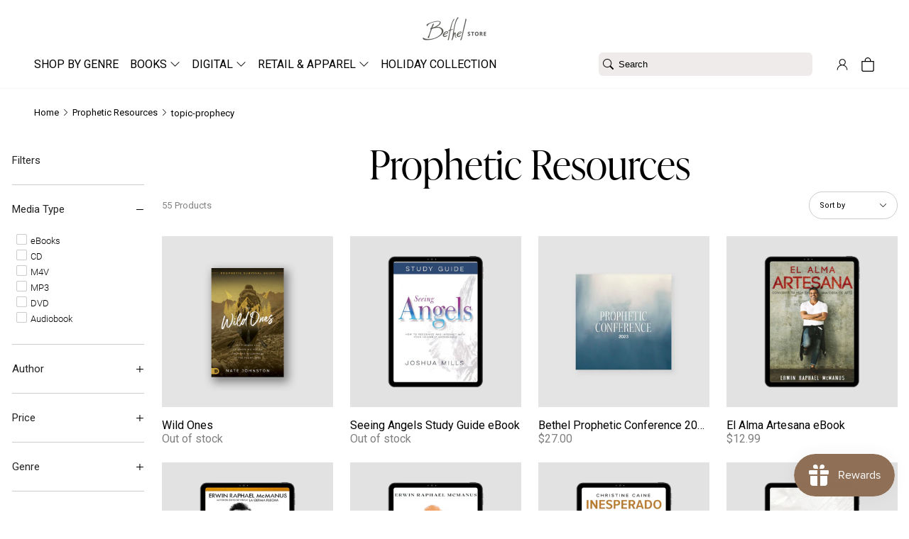

--- FILE ---
content_type: text/html; charset=utf-8
request_url: https://shop.bethel.com/collections/prophetic-resources/topic-prophecy
body_size: 55530
content:
<!doctype html>
<html lang="en">
<head><meta charset="utf-8">
<meta http-equiv="X-UA-Compatible" content="IE=edge">
<meta name="viewport" content="width=device-width,initial-scale=1">
<meta name="theme-color" content="#ffffff">
<link rel="canonical" href="https://shop.bethel.com/collections/prophetic-resources/topic-prophecy">
<link rel="preconnect" href="https://cdn.shopify.com" crossorigin><link rel="icon" type="image/png" href="//shop.bethel.com/cdn/shop/files/bm-favicon.webp?crop=center&height=32&v=1661012382&width=32"><link rel="preconnect" href="https://use.typekit.net" crossorigin>
<link rel="stylesheet" href="https://use.typekit.net/amv5kdz.css">

<style>
  @font-face {
    font-display: swap;
    font-family: "inter";
    font-style: normal;
    font-weight: 900;
    src: url(//shop.bethel.com/cdn/shop/t/266/assets/Inter-Black.ttf?v=130615854103224895731679068364) format("truetype");
  }

  @font-face {
    font-display: swap;
    font-family: "inter";
    font-style: normal;
    font-weight: 800;
    src: url(//shop.bethel.com/cdn/shop/t/266/assets/Inter-ExtraBold.ttf?v=73338919109540338061679068364) format("truetype");
  }

  @font-face {
    font-display: swap;
    font-family: "inter";
    font-style: normal;
    font-weight: 700;
    src: url(//shop.bethel.com/cdn/shop/t/266/assets/Inter-Bold.ttf?v=119237952019651623031679068365) format("truetype");
  }

  @font-face {
    font-display: swap;
    font-family: "inter";
    font-style: normal;
    font-weight: 600;
    src: url(//shop.bethel.com/cdn/shop/t/266/assets/Inter-SemiBold.ttf?v=47673185625818786301679068369) format("truetype");
  }

  @font-face {
    font-display: swap;
    font-family: "inter";
    font-style: normal;
    font-weight: 500;
    src: url(//shop.bethel.com/cdn/shop/t/266/assets/Inter-Medium.ttf?v=87966665024535839131679068369) format("truetype");
  }

  @font-face {
    font-display: swap;
    font-family: "inter";
    font-style: normal;
    font-weight: 400;
    src: url(//shop.bethel.com/cdn/shop/t/266/assets/Inter-Regular.ttf?v=37670059398264270301679068369) format("truetype");
  }

  @font-face {
    font-display: swap;
    font-family: "inter";
    font-style: normal;
    font-weight: 300;
    src: url(//shop.bethel.com/cdn/shop/t/266/assets/Inter-Light.ttf?v=98962626800481760651679068369) format("truetype");
  }

  @font-face {
    font-display: swap;
    font-family: "inter";
    font-style: normal;
    font-weight: 200;
    src: url(//shop.bethel.com/cdn/shop/t/266/assets/Inter-ExtraLight.ttf?v=147833120773730941551679068365) format("truetype");
  }

  @font-face {
    font-display: swap;
    font-family: "inter";
    font-style: normal;
    font-weight: 100;
    src: url(//shop.bethel.com/cdn/shop/t/266/assets/Inter-Thin.ttf?v=181451866323492549951679068363) format("truetype");
  }

  @font-face {
    font-display: swap;
    font-family: "majesti-banner-book";
    font-style: normal;
    font-weight: 500;
    src: url(//shop.bethel.com/cdn/shop/t/266/assets/Majesti-Banner-Book.otf?v=115668501680952840981679068363) format("otf");
  }
</style>
<title>Prophetic Resources &ndash; Tagged &quot;topic-prophecy&quot; &ndash; Bethel Store</title><meta name="description" content="Books and teaching to grow in the prophetic.">
<meta name="google-site-verification" content="UvjC8iG2GpnA0OlZOWj_fDYbLKN0j8Nlr3C08U9BylA" />
<meta name="google-site-verification" content="3XjnQKs6Si2lyehZ9BINrNLsWSkSxjIZ8_jLG-S-Y_o" />
<meta name="google-site-verification" content="1Fn6pzn7GGGpI2tUNcUv4_zi-r6byTtHC3Fl463F52A" />
<meta name="google-site-verification" content="D1FZr7cLwbx_KgyMFU-8x-u401eOfx4BB-gMXTSz4xE" />
<meta name="google-site-verification" content="o1cOc74BFIY2VUndsfR8wVJ505fTLMFl8M4CBSNASLo" />
<meta name="google-site-verification" content="fuHpkpREmjxzlu_M_W4Yo3UgOOCWdDrCVQmUyLSpJW0" />
<meta name="google-site-verification" content="cOnrFDdrL2cfp-6MrHwc1BML_5puo7QYDkAQFzVJ5HQ" />
<meta name="p:domain_verify" content="9909b995fd5c81ca1d4b24dff9e84805"/><meta property="og:site_name" content="Bethel Store">
<meta property="og:url" content="https://shop.bethel.com/collections/prophetic-resources/topic-prophecy">
<meta property="og:title" content="Prophetic Resources">
<meta property="og:type" content="website">
<meta property="og:description" content="Books and teaching to grow in the prophetic."><meta property="og:image" content="http://shop.bethel.com/cdn/shop/files/Store_Logo_Shopify.jpg?v=1606927602">
  <meta property="og:image:secure_url" content="https://shop.bethel.com/cdn/shop/files/Store_Logo_Shopify.jpg?v=1606927602">
  <meta property="og:image:width" content="1200">
  <meta property="og:image:height" content="628"><meta name="twitter:site" content="@bethelmusic"><meta name="twitter:card" content="summary_large_image">
<meta name="twitter:title" content="Prophetic Resources">
<meta name="twitter:description" content="Books and teaching to grow in the prophetic.">
<link href="//shop.bethel.com/cdn/shop/t/266/assets/bundle.theme.css?v=45005910800956216271728849594" rel="stylesheet" type="text/css" media="all" />
<link href="//shop.bethel.com/cdn/shop/t/266/assets/bundle.collection.css?v=105997007003712207781728849588" rel="stylesheet" type="text/css" media="all" />
<!-- Google tag (gtag.js) -->
<script async src="https://www.googletagmanager.com/gtag/js?id=G-12169MTHLZ"></script>
<script>
  window.dataLayer = window.dataLayer || [];
  function gtag(){dataLayer.push(arguments);}
  gtag('js', new Date());

  gtag('config', 'G-12169MTHLZ');
</script><div id="shopify-section-filter-menu-settings" class="shopify-section"><style type="text/css">
/*  Filter Menu Color and Image Section CSS */.filter-active-the-pursuit-collection .collection-name .check-icon:before,
.filter-active-the-pursuit-collection .collection-count
{
  display: none;
}
.filter-group ul .filter-active-the-pursuit-collection {
  width: 100%;
  display: inline-block;
  overflow: hidden;
}

.filter-active-the-pursuit-collection li a {
  margin-left: 0
}

.filter-active-the-pursuit-collection .collection-name {
  vertical-align: bottom;
  color: transparent;
  height: 50px;
  width: 100%;
  color: transparent !important;
}


.filter-active-the-pursuit-collection .collection-name .check-icon
{
  background: url(//shop.bethel.com/cdn/shop/files/202509-FallLine-HomePageBanner__1200_x_1200_x100.jpg?v=1759355563) no-repeat top left;
  height: 50px;
  background-size: cover;
  opacity: 0.8;
  width: 100%;
  display: inline-block;
}
.has_group_selected .filter-active-the-pursuit-collection .collection-name .check-icon
{
 opacity: 0.4;
}
.filter-active-the-pursuit-collection.selected .collection-name .check-icon,
.filter-active-the-pursuit-collection .collection-name a:hover,
.filter-active-the-pursuit-collection .collection-name a:hover .check-icon
{
  opacity: 1.0
}</style>
<link href="//shop.bethel.com/cdn/shop/t/266/assets/filter-menu.scss.css?v=184268001743797349971729797677" rel="stylesheet" type="text/css" media="all" />
<script src="//shop.bethel.com/cdn/shop/t/266/assets/filter-menu.js?v=171477365783373414091679070637" type="text/javascript"></script>



</div><script>window.performance && window.performance.mark && window.performance.mark('shopify.content_for_header.start');</script><meta name="google-site-verification" content="UvjC8iG2GpnA0OlZOWj_fDYbLKN0j8Nlr3C08U9BylA">
<meta name="google-site-verification" content="wyFUdwWIF-Mde5Nngoc_q6hEspUgQBEliL6ew3gB58g">
<meta name="google-site-verification" content="-KCHmZy1RRDSh_klDK96C-Y8k8EvDG5zWaf2xge33rI">
<meta name="facebook-domain-verification" content="rp5pck6ht7912qq1nu7bwy0eib9q2g">
<meta id="shopify-digital-wallet" name="shopify-digital-wallet" content="/15200330/digital_wallets/dialog">
<meta name="shopify-checkout-api-token" content="1a9a2653158b320c0c8e3864e9e5a60b">
<link rel="alternate" type="application/atom+xml" title="Feed" href="/collections/prophetic-resources/topic-prophecy.atom" />
<link rel="next" href="/collections/prophetic-resources/topic-prophecy?page=2">
<link rel="alternate" type="application/json+oembed" href="https://shop.bethel.com/collections/prophetic-resources/topic-prophecy.oembed">
<script async="async" src="/checkouts/internal/preloads.js?locale=en-US"></script>
<link rel="preconnect" href="https://shop.app" crossorigin="anonymous">
<script async="async" src="https://shop.app/checkouts/internal/preloads.js?locale=en-US&shop_id=15200330" crossorigin="anonymous"></script>
<script id="apple-pay-shop-capabilities" type="application/json">{"shopId":15200330,"countryCode":"US","currencyCode":"USD","merchantCapabilities":["supports3DS"],"merchantId":"gid:\/\/shopify\/Shop\/15200330","merchantName":"Bethel Store","requiredBillingContactFields":["postalAddress","email"],"requiredShippingContactFields":["postalAddress","email"],"shippingType":"shipping","supportedNetworks":["visa","masterCard","amex","discover","elo","jcb"],"total":{"type":"pending","label":"Bethel Store","amount":"1.00"},"shopifyPaymentsEnabled":true,"supportsSubscriptions":true}</script>
<script id="shopify-features" type="application/json">{"accessToken":"1a9a2653158b320c0c8e3864e9e5a60b","betas":["rich-media-storefront-analytics"],"domain":"shop.bethel.com","predictiveSearch":true,"shopId":15200330,"locale":"en"}</script>
<script>var Shopify = Shopify || {};
Shopify.shop = "bethel-web-store.myshopify.com";
Shopify.locale = "en";
Shopify.currency = {"active":"USD","rate":"1.0"};
Shopify.country = "US";
Shopify.theme = {"name":"PRODUCTION - DO NOT EDIT CODE","id":124101754947,"schema_name":null,"schema_version":null,"theme_store_id":null,"role":"main"};
Shopify.theme.handle = "null";
Shopify.theme.style = {"id":null,"handle":null};
Shopify.cdnHost = "shop.bethel.com/cdn";
Shopify.routes = Shopify.routes || {};
Shopify.routes.root = "/";</script>
<script type="module">!function(o){(o.Shopify=o.Shopify||{}).modules=!0}(window);</script>
<script>!function(o){function n(){var o=[];function n(){o.push(Array.prototype.slice.apply(arguments))}return n.q=o,n}var t=o.Shopify=o.Shopify||{};t.loadFeatures=n(),t.autoloadFeatures=n()}(window);</script>
<script>
  window.ShopifyPay = window.ShopifyPay || {};
  window.ShopifyPay.apiHost = "shop.app\/pay";
  window.ShopifyPay.redirectState = null;
</script>
<script id="shop-js-analytics" type="application/json">{"pageType":"collection"}</script>
<script defer="defer" async type="module" src="//shop.bethel.com/cdn/shopifycloud/shop-js/modules/v2/client.init-shop-cart-sync_BApSsMSl.en.esm.js"></script>
<script defer="defer" async type="module" src="//shop.bethel.com/cdn/shopifycloud/shop-js/modules/v2/chunk.common_CBoos6YZ.esm.js"></script>
<script type="module">
  await import("//shop.bethel.com/cdn/shopifycloud/shop-js/modules/v2/client.init-shop-cart-sync_BApSsMSl.en.esm.js");
await import("//shop.bethel.com/cdn/shopifycloud/shop-js/modules/v2/chunk.common_CBoos6YZ.esm.js");

  window.Shopify.SignInWithShop?.initShopCartSync?.({"fedCMEnabled":true,"windoidEnabled":true});

</script>
<script>
  window.Shopify = window.Shopify || {};
  if (!window.Shopify.featureAssets) window.Shopify.featureAssets = {};
  window.Shopify.featureAssets['shop-js'] = {"shop-cart-sync":["modules/v2/client.shop-cart-sync_DJczDl9f.en.esm.js","modules/v2/chunk.common_CBoos6YZ.esm.js"],"init-fed-cm":["modules/v2/client.init-fed-cm_BzwGC0Wi.en.esm.js","modules/v2/chunk.common_CBoos6YZ.esm.js"],"init-windoid":["modules/v2/client.init-windoid_BS26ThXS.en.esm.js","modules/v2/chunk.common_CBoos6YZ.esm.js"],"shop-cash-offers":["modules/v2/client.shop-cash-offers_DthCPNIO.en.esm.js","modules/v2/chunk.common_CBoos6YZ.esm.js","modules/v2/chunk.modal_Bu1hFZFC.esm.js"],"shop-button":["modules/v2/client.shop-button_D_JX508o.en.esm.js","modules/v2/chunk.common_CBoos6YZ.esm.js"],"init-shop-email-lookup-coordinator":["modules/v2/client.init-shop-email-lookup-coordinator_DFwWcvrS.en.esm.js","modules/v2/chunk.common_CBoos6YZ.esm.js"],"shop-toast-manager":["modules/v2/client.shop-toast-manager_tEhgP2F9.en.esm.js","modules/v2/chunk.common_CBoos6YZ.esm.js"],"shop-login-button":["modules/v2/client.shop-login-button_DwLgFT0K.en.esm.js","modules/v2/chunk.common_CBoos6YZ.esm.js","modules/v2/chunk.modal_Bu1hFZFC.esm.js"],"avatar":["modules/v2/client.avatar_BTnouDA3.en.esm.js"],"init-shop-cart-sync":["modules/v2/client.init-shop-cart-sync_BApSsMSl.en.esm.js","modules/v2/chunk.common_CBoos6YZ.esm.js"],"pay-button":["modules/v2/client.pay-button_BuNmcIr_.en.esm.js","modules/v2/chunk.common_CBoos6YZ.esm.js"],"init-shop-for-new-customer-accounts":["modules/v2/client.init-shop-for-new-customer-accounts_DrjXSI53.en.esm.js","modules/v2/client.shop-login-button_DwLgFT0K.en.esm.js","modules/v2/chunk.common_CBoos6YZ.esm.js","modules/v2/chunk.modal_Bu1hFZFC.esm.js"],"init-customer-accounts-sign-up":["modules/v2/client.init-customer-accounts-sign-up_TlVCiykN.en.esm.js","modules/v2/client.shop-login-button_DwLgFT0K.en.esm.js","modules/v2/chunk.common_CBoos6YZ.esm.js","modules/v2/chunk.modal_Bu1hFZFC.esm.js"],"shop-follow-button":["modules/v2/client.shop-follow-button_C5D3XtBb.en.esm.js","modules/v2/chunk.common_CBoos6YZ.esm.js","modules/v2/chunk.modal_Bu1hFZFC.esm.js"],"checkout-modal":["modules/v2/client.checkout-modal_8TC_1FUY.en.esm.js","modules/v2/chunk.common_CBoos6YZ.esm.js","modules/v2/chunk.modal_Bu1hFZFC.esm.js"],"init-customer-accounts":["modules/v2/client.init-customer-accounts_C0Oh2ljF.en.esm.js","modules/v2/client.shop-login-button_DwLgFT0K.en.esm.js","modules/v2/chunk.common_CBoos6YZ.esm.js","modules/v2/chunk.modal_Bu1hFZFC.esm.js"],"lead-capture":["modules/v2/client.lead-capture_Cq0gfm7I.en.esm.js","modules/v2/chunk.common_CBoos6YZ.esm.js","modules/v2/chunk.modal_Bu1hFZFC.esm.js"],"shop-login":["modules/v2/client.shop-login_BmtnoEUo.en.esm.js","modules/v2/chunk.common_CBoos6YZ.esm.js","modules/v2/chunk.modal_Bu1hFZFC.esm.js"],"payment-terms":["modules/v2/client.payment-terms_BHOWV7U_.en.esm.js","modules/v2/chunk.common_CBoos6YZ.esm.js","modules/v2/chunk.modal_Bu1hFZFC.esm.js"]};
</script>
<script>(function() {
  var isLoaded = false;
  function asyncLoad() {
    if (isLoaded) return;
    isLoaded = true;
    var urls = ["https:\/\/d10lpsik1i8c69.cloudfront.net\/w.js?shop=bethel-web-store.myshopify.com","\/\/cdn.secomapp.com\/quickview\/assets\/cdn\/sca-qv-pro-responsive.js?shop=bethel-web-store.myshopify.com","https:\/\/hello.zonos.com\/shop-duty-tax\/hello.js?1702685203607\u0026shop=bethel-web-store.myshopify.com","https:\/\/cdn.506.io\/eg\/script.js?shop=bethel-web-store.myshopify.com","https:\/\/exapp.flickrocket.com\/shopify\/Scripts\/fr_sso.js?shop=bethel-web-store.myshopify.com","https:\/\/js.smile.io\/v1\/smile-shopify.js?shop=bethel-web-store.myshopify.com","https:\/\/cdn.getcarro.com\/script-tags\/all\/nb-101920173500.js?shop=bethel-web-store.myshopify.com","https:\/\/edge.personalizer.io\/storefront\/2.0.0\/js\/shopify\/storefront.min.js?key=dgofb-rp1crp8ty9nx8hzf1y-jtiqw\u0026shop=bethel-web-store.myshopify.com"];
    for (var i = 0; i < urls.length; i++) {
      var s = document.createElement('script');
      s.type = 'text/javascript';
      s.async = true;
      s.src = urls[i];
      var x = document.getElementsByTagName('script')[0];
      x.parentNode.insertBefore(s, x);
    }
  };
  if(window.attachEvent) {
    window.attachEvent('onload', asyncLoad);
  } else {
    window.addEventListener('load', asyncLoad, false);
  }
})();</script>
<script id="__st">var __st={"a":15200330,"offset":-28800,"reqid":"811c9dd1-7a45-4a42-81f2-a5172f2837f9-1768909053","pageurl":"shop.bethel.com\/collections\/prophetic-resources\/topic-prophecy","u":"5b3fb7150145","p":"collection","rtyp":"collection","rid":137048883267};</script>
<script>window.ShopifyPaypalV4VisibilityTracking = true;</script>
<script id="captcha-bootstrap">!function(){'use strict';const t='contact',e='account',n='new_comment',o=[[t,t],['blogs',n],['comments',n],[t,'customer']],c=[[e,'customer_login'],[e,'guest_login'],[e,'recover_customer_password'],[e,'create_customer']],r=t=>t.map((([t,e])=>`form[action*='/${t}']:not([data-nocaptcha='true']) input[name='form_type'][value='${e}']`)).join(','),a=t=>()=>t?[...document.querySelectorAll(t)].map((t=>t.form)):[];function s(){const t=[...o],e=r(t);return a(e)}const i='password',u='form_key',d=['recaptcha-v3-token','g-recaptcha-response','h-captcha-response',i],f=()=>{try{return window.sessionStorage}catch{return}},m='__shopify_v',_=t=>t.elements[u];function p(t,e,n=!1){try{const o=window.sessionStorage,c=JSON.parse(o.getItem(e)),{data:r}=function(t){const{data:e,action:n}=t;return t[m]||n?{data:e,action:n}:{data:t,action:n}}(c);for(const[e,n]of Object.entries(r))t.elements[e]&&(t.elements[e].value=n);n&&o.removeItem(e)}catch(o){console.error('form repopulation failed',{error:o})}}const l='form_type',E='cptcha';function T(t){t.dataset[E]=!0}const w=window,h=w.document,L='Shopify',v='ce_forms',y='captcha';let A=!1;((t,e)=>{const n=(g='f06e6c50-85a8-45c8-87d0-21a2b65856fe',I='https://cdn.shopify.com/shopifycloud/storefront-forms-hcaptcha/ce_storefront_forms_captcha_hcaptcha.v1.5.2.iife.js',D={infoText:'Protected by hCaptcha',privacyText:'Privacy',termsText:'Terms'},(t,e,n)=>{const o=w[L][v],c=o.bindForm;if(c)return c(t,g,e,D).then(n);var r;o.q.push([[t,g,e,D],n]),r=I,A||(h.body.append(Object.assign(h.createElement('script'),{id:'captcha-provider',async:!0,src:r})),A=!0)});var g,I,D;w[L]=w[L]||{},w[L][v]=w[L][v]||{},w[L][v].q=[],w[L][y]=w[L][y]||{},w[L][y].protect=function(t,e){n(t,void 0,e),T(t)},Object.freeze(w[L][y]),function(t,e,n,w,h,L){const[v,y,A,g]=function(t,e,n){const i=e?o:[],u=t?c:[],d=[...i,...u],f=r(d),m=r(i),_=r(d.filter((([t,e])=>n.includes(e))));return[a(f),a(m),a(_),s()]}(w,h,L),I=t=>{const e=t.target;return e instanceof HTMLFormElement?e:e&&e.form},D=t=>v().includes(t);t.addEventListener('submit',(t=>{const e=I(t);if(!e)return;const n=D(e)&&!e.dataset.hcaptchaBound&&!e.dataset.recaptchaBound,o=_(e),c=g().includes(e)&&(!o||!o.value);(n||c)&&t.preventDefault(),c&&!n&&(function(t){try{if(!f())return;!function(t){const e=f();if(!e)return;const n=_(t);if(!n)return;const o=n.value;o&&e.removeItem(o)}(t);const e=Array.from(Array(32),(()=>Math.random().toString(36)[2])).join('');!function(t,e){_(t)||t.append(Object.assign(document.createElement('input'),{type:'hidden',name:u})),t.elements[u].value=e}(t,e),function(t,e){const n=f();if(!n)return;const o=[...t.querySelectorAll(`input[type='${i}']`)].map((({name:t})=>t)),c=[...d,...o],r={};for(const[a,s]of new FormData(t).entries())c.includes(a)||(r[a]=s);n.setItem(e,JSON.stringify({[m]:1,action:t.action,data:r}))}(t,e)}catch(e){console.error('failed to persist form',e)}}(e),e.submit())}));const S=(t,e)=>{t&&!t.dataset[E]&&(n(t,e.some((e=>e===t))),T(t))};for(const o of['focusin','change'])t.addEventListener(o,(t=>{const e=I(t);D(e)&&S(e,y())}));const B=e.get('form_key'),M=e.get(l),P=B&&M;t.addEventListener('DOMContentLoaded',(()=>{const t=y();if(P)for(const e of t)e.elements[l].value===M&&p(e,B);[...new Set([...A(),...v().filter((t=>'true'===t.dataset.shopifyCaptcha))])].forEach((e=>S(e,t)))}))}(h,new URLSearchParams(w.location.search),n,t,e,['guest_login'])})(!0,!0)}();</script>
<script integrity="sha256-4kQ18oKyAcykRKYeNunJcIwy7WH5gtpwJnB7kiuLZ1E=" data-source-attribution="shopify.loadfeatures" defer="defer" src="//shop.bethel.com/cdn/shopifycloud/storefront/assets/storefront/load_feature-a0a9edcb.js" crossorigin="anonymous"></script>
<script crossorigin="anonymous" defer="defer" src="//shop.bethel.com/cdn/shopifycloud/storefront/assets/shopify_pay/storefront-65b4c6d7.js?v=20250812"></script>
<script data-source-attribution="shopify.dynamic_checkout.dynamic.init">var Shopify=Shopify||{};Shopify.PaymentButton=Shopify.PaymentButton||{isStorefrontPortableWallets:!0,init:function(){window.Shopify.PaymentButton.init=function(){};var t=document.createElement("script");t.src="https://shop.bethel.com/cdn/shopifycloud/portable-wallets/latest/portable-wallets.en.js",t.type="module",document.head.appendChild(t)}};
</script>
<script data-source-attribution="shopify.dynamic_checkout.buyer_consent">
  function portableWalletsHideBuyerConsent(e){var t=document.getElementById("shopify-buyer-consent"),n=document.getElementById("shopify-subscription-policy-button");t&&n&&(t.classList.add("hidden"),t.setAttribute("aria-hidden","true"),n.removeEventListener("click",e))}function portableWalletsShowBuyerConsent(e){var t=document.getElementById("shopify-buyer-consent"),n=document.getElementById("shopify-subscription-policy-button");t&&n&&(t.classList.remove("hidden"),t.removeAttribute("aria-hidden"),n.addEventListener("click",e))}window.Shopify?.PaymentButton&&(window.Shopify.PaymentButton.hideBuyerConsent=portableWalletsHideBuyerConsent,window.Shopify.PaymentButton.showBuyerConsent=portableWalletsShowBuyerConsent);
</script>
<script data-source-attribution="shopify.dynamic_checkout.cart.bootstrap">document.addEventListener("DOMContentLoaded",(function(){function t(){return document.querySelector("shopify-accelerated-checkout-cart, shopify-accelerated-checkout")}if(t())Shopify.PaymentButton.init();else{new MutationObserver((function(e,n){t()&&(Shopify.PaymentButton.init(),n.disconnect())})).observe(document.body,{childList:!0,subtree:!0})}}));
</script>
<link id="shopify-accelerated-checkout-styles" rel="stylesheet" media="screen" href="https://shop.bethel.com/cdn/shopifycloud/portable-wallets/latest/accelerated-checkout-backwards-compat.css" crossorigin="anonymous">
<style id="shopify-accelerated-checkout-cart">
        #shopify-buyer-consent {
  margin-top: 1em;
  display: inline-block;
  width: 100%;
}

#shopify-buyer-consent.hidden {
  display: none;
}

#shopify-subscription-policy-button {
  background: none;
  border: none;
  padding: 0;
  text-decoration: underline;
  font-size: inherit;
  cursor: pointer;
}

#shopify-subscription-policy-button::before {
  box-shadow: none;
}

      </style>

<script>window.performance && window.performance.mark && window.performance.mark('shopify.content_for_header.end');</script>
<!-- BEGIN app block: shopify://apps/klaviyo-email-marketing-sms/blocks/klaviyo-onsite-embed/2632fe16-c075-4321-a88b-50b567f42507 -->












  <script async src="https://static.klaviyo.com/onsite/js/TkEJYi/klaviyo.js?company_id=TkEJYi"></script>
  <script>!function(){if(!window.klaviyo){window._klOnsite=window._klOnsite||[];try{window.klaviyo=new Proxy({},{get:function(n,i){return"push"===i?function(){var n;(n=window._klOnsite).push.apply(n,arguments)}:function(){for(var n=arguments.length,o=new Array(n),w=0;w<n;w++)o[w]=arguments[w];var t="function"==typeof o[o.length-1]?o.pop():void 0,e=new Promise((function(n){window._klOnsite.push([i].concat(o,[function(i){t&&t(i),n(i)}]))}));return e}}})}catch(n){window.klaviyo=window.klaviyo||[],window.klaviyo.push=function(){var n;(n=window._klOnsite).push.apply(n,arguments)}}}}();</script>

  




  <script>
    window.klaviyoReviewsProductDesignMode = false
  </script>







<!-- END app block --><!-- BEGIN app block: shopify://apps/judge-me-reviews/blocks/judgeme_core/61ccd3b1-a9f2-4160-9fe9-4fec8413e5d8 --><!-- Start of Judge.me Core -->






<link rel="dns-prefetch" href="https://cdnwidget.judge.me">
<link rel="dns-prefetch" href="https://cdn.judge.me">
<link rel="dns-prefetch" href="https://cdn1.judge.me">
<link rel="dns-prefetch" href="https://api.judge.me">

<script data-cfasync='false' class='jdgm-settings-script'>window.jdgmSettings={"pagination":5,"disable_web_reviews":false,"badge_no_review_text":"No reviews","badge_n_reviews_text":"{{ n }} review/reviews","hide_badge_preview_if_no_reviews":true,"badge_hide_text":false,"enforce_center_preview_badge":false,"widget_title":"Customer Reviews","widget_open_form_text":"Write a review","widget_close_form_text":"Cancel review","widget_refresh_page_text":"Refresh page","widget_summary_text":"Based on {{ number_of_reviews }} review/reviews","widget_no_review_text":"Be the first to write a review","widget_name_field_text":"Display name","widget_verified_name_field_text":"Verified Name (public)","widget_name_placeholder_text":"Display name","widget_required_field_error_text":"This field is required.","widget_email_field_text":"Email address","widget_verified_email_field_text":"Verified Email (private, can not be edited)","widget_email_placeholder_text":"Your email address","widget_email_field_error_text":"Please enter a valid email address.","widget_rating_field_text":"Rating","widget_review_title_field_text":"Review Title","widget_review_title_placeholder_text":"Give your review a title","widget_review_body_field_text":"Review content","widget_review_body_placeholder_text":"Start writing here...","widget_pictures_field_text":"Picture/Video (optional)","widget_submit_review_text":"Submit Review","widget_submit_verified_review_text":"Submit Verified Review","widget_submit_success_msg_with_auto_publish":"Thank you! Please refresh the page in a few moments to see your review. You can remove or edit your review by logging into \u003ca href='https://judge.me/login' target='_blank' rel='nofollow noopener'\u003eJudge.me\u003c/a\u003e","widget_submit_success_msg_no_auto_publish":"Thank you! Your review will be published as soon as it is approved by the shop admin. You can remove or edit your review by logging into \u003ca href='https://judge.me/login' target='_blank' rel='nofollow noopener'\u003eJudge.me\u003c/a\u003e","widget_show_default_reviews_out_of_total_text":"Showing {{ n_reviews_shown }} out of {{ n_reviews }} reviews.","widget_show_all_link_text":"Show all","widget_show_less_link_text":"Show less","widget_author_said_text":"{{ reviewer_name }} said:","widget_days_text":"{{ n }} days ago","widget_weeks_text":"{{ n }} week/weeks ago","widget_months_text":"{{ n }} month/months ago","widget_years_text":"{{ n }} year/years ago","widget_yesterday_text":"Yesterday","widget_today_text":"Today","widget_replied_text":"\u003e\u003e {{ shop_name }} replied:","widget_read_more_text":"Read more","widget_reviewer_name_as_initial":"","widget_rating_filter_color":"#fbcd0a","widget_rating_filter_see_all_text":"See all reviews","widget_sorting_most_recent_text":"Most Recent","widget_sorting_highest_rating_text":"Highest Rating","widget_sorting_lowest_rating_text":"Lowest Rating","widget_sorting_with_pictures_text":"Only Pictures","widget_sorting_most_helpful_text":"Most Helpful","widget_open_question_form_text":"Ask a question","widget_reviews_subtab_text":"Reviews","widget_questions_subtab_text":"Questions","widget_question_label_text":"Question","widget_answer_label_text":"Answer","widget_question_placeholder_text":"Write your question here","widget_submit_question_text":"Submit Question","widget_question_submit_success_text":"Thank you for your question! We will notify you once it gets answered.","verified_badge_text":"Verified","verified_badge_bg_color":"","verified_badge_text_color":"","verified_badge_placement":"left-of-reviewer-name","widget_review_max_height":"","widget_hide_border":false,"widget_social_share":false,"widget_thumb":false,"widget_review_location_show":false,"widget_location_format":"","all_reviews_include_out_of_store_products":true,"all_reviews_out_of_store_text":"(out of store)","all_reviews_pagination":100,"all_reviews_product_name_prefix_text":"about","enable_review_pictures":true,"enable_question_anwser":false,"widget_theme":"default","review_date_format":"mm/dd/yyyy","default_sort_method":"most-recent","widget_product_reviews_subtab_text":"Product Reviews","widget_shop_reviews_subtab_text":"Shop Reviews","widget_other_products_reviews_text":"Reviews for other products","widget_store_reviews_subtab_text":"Store reviews","widget_no_store_reviews_text":"This store hasn't received any reviews yet","widget_web_restriction_product_reviews_text":"This product hasn't received any reviews yet","widget_no_items_text":"No items found","widget_show_more_text":"Show more","widget_write_a_store_review_text":"Write a Store Review","widget_other_languages_heading":"Reviews in Other Languages","widget_translate_review_text":"Translate review to {{ language }}","widget_translating_review_text":"Translating...","widget_show_original_translation_text":"Show original ({{ language }})","widget_translate_review_failed_text":"Review couldn't be translated.","widget_translate_review_retry_text":"Retry","widget_translate_review_try_again_later_text":"Try again later","show_product_url_for_grouped_product":false,"widget_sorting_pictures_first_text":"Pictures First","show_pictures_on_all_rev_page_mobile":false,"show_pictures_on_all_rev_page_desktop":false,"floating_tab_hide_mobile_install_preference":false,"floating_tab_button_name":"★ Reviews","floating_tab_title":"Let customers speak for us","floating_tab_button_color":"","floating_tab_button_background_color":"","floating_tab_url":"","floating_tab_url_enabled":false,"floating_tab_tab_style":"text","all_reviews_text_badge_text":"Customers rate us {{ shop.metafields.judgeme.all_reviews_rating | round: 1 }}/5 based on {{ shop.metafields.judgeme.all_reviews_count }} reviews.","all_reviews_text_badge_text_branded_style":"{{ shop.metafields.judgeme.all_reviews_rating | round: 1 }} out of 5 stars based on {{ shop.metafields.judgeme.all_reviews_count }} reviews","is_all_reviews_text_badge_a_link":false,"show_stars_for_all_reviews_text_badge":false,"all_reviews_text_badge_url":"","all_reviews_text_style":"branded","all_reviews_text_color_style":"judgeme_brand_color","all_reviews_text_color":"#108474","all_reviews_text_show_jm_brand":true,"featured_carousel_show_header":true,"featured_carousel_title":"Let customers speak for us","testimonials_carousel_title":"Customers are saying","videos_carousel_title":"Real customer stories","cards_carousel_title":"Customers are saying","featured_carousel_count_text":"from {{ n }} reviews","featured_carousel_add_link_to_all_reviews_page":false,"featured_carousel_url":"","featured_carousel_show_images":true,"featured_carousel_autoslide_interval":5,"featured_carousel_arrows_on_the_sides":false,"featured_carousel_height":250,"featured_carousel_width":80,"featured_carousel_image_size":0,"featured_carousel_image_height":250,"featured_carousel_arrow_color":"#eeeeee","verified_count_badge_style":"branded","verified_count_badge_orientation":"horizontal","verified_count_badge_color_style":"judgeme_brand_color","verified_count_badge_color":"#108474","is_verified_count_badge_a_link":false,"verified_count_badge_url":"","verified_count_badge_show_jm_brand":true,"widget_rating_preset_default":5,"widget_first_sub_tab":"product-reviews","widget_show_histogram":true,"widget_histogram_use_custom_color":false,"widget_pagination_use_custom_color":false,"widget_star_use_custom_color":false,"widget_verified_badge_use_custom_color":false,"widget_write_review_use_custom_color":false,"picture_reminder_submit_button":"Upload Pictures","enable_review_videos":false,"mute_video_by_default":false,"widget_sorting_videos_first_text":"Videos First","widget_review_pending_text":"Pending","featured_carousel_items_for_large_screen":3,"social_share_options_order":"Facebook,Twitter","remove_microdata_snippet":false,"disable_json_ld":false,"enable_json_ld_products":false,"preview_badge_show_question_text":false,"preview_badge_no_question_text":"No questions","preview_badge_n_question_text":"{{ number_of_questions }} question/questions","qa_badge_show_icon":false,"qa_badge_position":"same-row","remove_judgeme_branding":false,"widget_add_search_bar":false,"widget_search_bar_placeholder":"Search","widget_sorting_verified_only_text":"Verified only","featured_carousel_theme":"default","featured_carousel_show_rating":true,"featured_carousel_show_title":true,"featured_carousel_show_body":true,"featured_carousel_show_date":false,"featured_carousel_show_reviewer":true,"featured_carousel_show_product":false,"featured_carousel_header_background_color":"#108474","featured_carousel_header_text_color":"#ffffff","featured_carousel_name_product_separator":"reviewed","featured_carousel_full_star_background":"#108474","featured_carousel_empty_star_background":"#dadada","featured_carousel_vertical_theme_background":"#f9fafb","featured_carousel_verified_badge_enable":true,"featured_carousel_verified_badge_color":"#108474","featured_carousel_border_style":"round","featured_carousel_review_line_length_limit":3,"featured_carousel_more_reviews_button_text":"Read more reviews","featured_carousel_view_product_button_text":"View product","all_reviews_page_load_reviews_on":"scroll","all_reviews_page_load_more_text":"Load More Reviews","disable_fb_tab_reviews":false,"enable_ajax_cdn_cache":false,"widget_advanced_speed_features":5,"widget_public_name_text":"displayed publicly like","default_reviewer_name":"John Smith","default_reviewer_name_has_non_latin":true,"widget_reviewer_anonymous":"Anonymous","medals_widget_title":"Judge.me Review Medals","medals_widget_background_color":"#f9fafb","medals_widget_position":"footer_all_pages","medals_widget_border_color":"#f9fafb","medals_widget_verified_text_position":"left","medals_widget_use_monochromatic_version":false,"medals_widget_elements_color":"#108474","show_reviewer_avatar":true,"widget_invalid_yt_video_url_error_text":"Not a YouTube video URL","widget_max_length_field_error_text":"Please enter no more than {0} characters.","widget_show_country_flag":false,"widget_show_collected_via_shop_app":true,"widget_verified_by_shop_badge_style":"light","widget_verified_by_shop_text":"Verified by Shop","widget_show_photo_gallery":false,"widget_load_with_code_splitting":true,"widget_ugc_install_preference":false,"widget_ugc_title":"Made by us, Shared by you","widget_ugc_subtitle":"Tag us to see your picture featured in our page","widget_ugc_arrows_color":"#ffffff","widget_ugc_primary_button_text":"Buy Now","widget_ugc_primary_button_background_color":"#108474","widget_ugc_primary_button_text_color":"#ffffff","widget_ugc_primary_button_border_width":"0","widget_ugc_primary_button_border_style":"none","widget_ugc_primary_button_border_color":"#108474","widget_ugc_primary_button_border_radius":"25","widget_ugc_secondary_button_text":"Load More","widget_ugc_secondary_button_background_color":"#ffffff","widget_ugc_secondary_button_text_color":"#108474","widget_ugc_secondary_button_border_width":"2","widget_ugc_secondary_button_border_style":"solid","widget_ugc_secondary_button_border_color":"#108474","widget_ugc_secondary_button_border_radius":"25","widget_ugc_reviews_button_text":"View Reviews","widget_ugc_reviews_button_background_color":"#ffffff","widget_ugc_reviews_button_text_color":"#108474","widget_ugc_reviews_button_border_width":"2","widget_ugc_reviews_button_border_style":"solid","widget_ugc_reviews_button_border_color":"#108474","widget_ugc_reviews_button_border_radius":"25","widget_ugc_reviews_button_link_to":"judgeme-reviews-page","widget_ugc_show_post_date":true,"widget_ugc_max_width":"800","widget_rating_metafield_value_type":true,"widget_primary_color":"#108474","widget_enable_secondary_color":false,"widget_secondary_color":"#edf5f5","widget_summary_average_rating_text":"{{ average_rating }} out of 5","widget_media_grid_title":"Customer photos \u0026 videos","widget_media_grid_see_more_text":"See more","widget_round_style":false,"widget_show_product_medals":true,"widget_verified_by_judgeme_text":"Verified by Judge.me","widget_show_store_medals":true,"widget_verified_by_judgeme_text_in_store_medals":"Verified by Judge.me","widget_media_field_exceed_quantity_message":"Sorry, we can only accept {{ max_media }} for one review.","widget_media_field_exceed_limit_message":"{{ file_name }} is too large, please select a {{ media_type }} less than {{ size_limit }}MB.","widget_review_submitted_text":"Review Submitted!","widget_question_submitted_text":"Question Submitted!","widget_close_form_text_question":"Cancel","widget_write_your_answer_here_text":"Write your answer here","widget_enabled_branded_link":true,"widget_show_collected_by_judgeme":true,"widget_reviewer_name_color":"","widget_write_review_text_color":"","widget_write_review_bg_color":"","widget_collected_by_judgeme_text":"collected by Judge.me","widget_pagination_type":"standard","widget_load_more_text":"Load More","widget_load_more_color":"#108474","widget_full_review_text":"Full Review","widget_read_more_reviews_text":"Read More Reviews","widget_read_questions_text":"Read Questions","widget_questions_and_answers_text":"Questions \u0026 Answers","widget_verified_by_text":"Verified by","widget_verified_text":"Verified","widget_number_of_reviews_text":"{{ number_of_reviews }} reviews","widget_back_button_text":"Back","widget_next_button_text":"Next","widget_custom_forms_filter_button":"Filters","custom_forms_style":"horizontal","widget_show_review_information":false,"how_reviews_are_collected":"How reviews are collected?","widget_show_review_keywords":false,"widget_gdpr_statement":"How we use your data: We'll only contact you about the review you left, and only if necessary. By submitting your review, you agree to Judge.me's \u003ca href='https://judge.me/terms' target='_blank' rel='nofollow noopener'\u003eterms\u003c/a\u003e, \u003ca href='https://judge.me/privacy' target='_blank' rel='nofollow noopener'\u003eprivacy\u003c/a\u003e and \u003ca href='https://judge.me/content-policy' target='_blank' rel='nofollow noopener'\u003econtent\u003c/a\u003e policies.","widget_multilingual_sorting_enabled":false,"widget_translate_review_content_enabled":false,"widget_translate_review_content_method":"manual","popup_widget_review_selection":"automatically_with_pictures","popup_widget_round_border_style":true,"popup_widget_show_title":true,"popup_widget_show_body":true,"popup_widget_show_reviewer":false,"popup_widget_show_product":true,"popup_widget_show_pictures":true,"popup_widget_use_review_picture":true,"popup_widget_show_on_home_page":true,"popup_widget_show_on_product_page":true,"popup_widget_show_on_collection_page":true,"popup_widget_show_on_cart_page":true,"popup_widget_position":"bottom_left","popup_widget_first_review_delay":5,"popup_widget_duration":5,"popup_widget_interval":5,"popup_widget_review_count":5,"popup_widget_hide_on_mobile":true,"review_snippet_widget_round_border_style":true,"review_snippet_widget_card_color":"#FFFFFF","review_snippet_widget_slider_arrows_background_color":"#FFFFFF","review_snippet_widget_slider_arrows_color":"#000000","review_snippet_widget_star_color":"#108474","show_product_variant":false,"all_reviews_product_variant_label_text":"Variant: ","widget_show_verified_branding":true,"widget_ai_summary_title":"Customers say","widget_ai_summary_disclaimer":"AI-powered review summary based on recent customer reviews","widget_show_ai_summary":false,"widget_show_ai_summary_bg":false,"widget_show_review_title_input":true,"redirect_reviewers_invited_via_email":"review_widget","request_store_review_after_product_review":false,"request_review_other_products_in_order":false,"review_form_color_scheme":"default","review_form_corner_style":"square","review_form_star_color":{},"review_form_text_color":"#333333","review_form_background_color":"#ffffff","review_form_field_background_color":"#fafafa","review_form_button_color":{},"review_form_button_text_color":"#ffffff","review_form_modal_overlay_color":"#000000","review_content_screen_title_text":"How would you rate this product?","review_content_introduction_text":"We would love it if you would share a bit about your experience.","store_review_form_title_text":"How would you rate this store?","store_review_form_introduction_text":"We would love it if you would share a bit about your experience.","show_review_guidance_text":true,"one_star_review_guidance_text":"Poor","five_star_review_guidance_text":"Great","customer_information_screen_title_text":"About you","customer_information_introduction_text":"Please tell us more about you.","custom_questions_screen_title_text":"Your experience in more detail","custom_questions_introduction_text":"Here are a few questions to help us understand more about your experience.","review_submitted_screen_title_text":"Thanks for your review!","review_submitted_screen_thank_you_text":"We are processing it and it will appear on the store soon.","review_submitted_screen_email_verification_text":"Please confirm your email by clicking the link we just sent you. This helps us keep reviews authentic.","review_submitted_request_store_review_text":"Would you like to share your experience of shopping with us?","review_submitted_review_other_products_text":"Would you like to review these products?","store_review_screen_title_text":"Would you like to share your experience of shopping with us?","store_review_introduction_text":"We value your feedback and use it to improve. Please share any thoughts or suggestions you have.","reviewer_media_screen_title_picture_text":"Share a picture","reviewer_media_introduction_picture_text":"Upload a photo to support your review.","reviewer_media_screen_title_video_text":"Share a video","reviewer_media_introduction_video_text":"Upload a video to support your review.","reviewer_media_screen_title_picture_or_video_text":"Share a picture or video","reviewer_media_introduction_picture_or_video_text":"Upload a photo or video to support your review.","reviewer_media_youtube_url_text":"Paste your Youtube URL here","advanced_settings_next_step_button_text":"Next","advanced_settings_close_review_button_text":"Close","modal_write_review_flow":false,"write_review_flow_required_text":"Required","write_review_flow_privacy_message_text":"We respect your privacy.","write_review_flow_anonymous_text":"Post review as anonymous","write_review_flow_visibility_text":"This won't be visible to other customers.","write_review_flow_multiple_selection_help_text":"Select as many as you like","write_review_flow_single_selection_help_text":"Select one option","write_review_flow_required_field_error_text":"This field is required","write_review_flow_invalid_email_error_text":"Please enter a valid email address","write_review_flow_max_length_error_text":"Max. {{ max_length }} characters.","write_review_flow_media_upload_text":"\u003cb\u003eClick to upload\u003c/b\u003e or drag and drop","write_review_flow_gdpr_statement":"We'll only contact you about your review if necessary. By submitting your review, you agree to our \u003ca href='https://judge.me/terms' target='_blank' rel='nofollow noopener'\u003eterms and conditions\u003c/a\u003e and \u003ca href='https://judge.me/privacy' target='_blank' rel='nofollow noopener'\u003eprivacy policy\u003c/a\u003e.","rating_only_reviews_enabled":false,"show_negative_reviews_help_screen":false,"new_review_flow_help_screen_rating_threshold":3,"negative_review_resolution_screen_title_text":"Tell us more","negative_review_resolution_text":"Your experience matters to us. If there were issues with your purchase, we're here to help. Feel free to reach out to us, we'd love the opportunity to make things right.","negative_review_resolution_button_text":"Contact us","negative_review_resolution_proceed_with_review_text":"Leave a review","negative_review_resolution_subject":"Issue with purchase from {{ shop_name }}.{{ order_name }}","preview_badge_collection_page_install_status":false,"widget_review_custom_css":"","preview_badge_custom_css":"","preview_badge_stars_count":"5-stars","featured_carousel_custom_css":"","floating_tab_custom_css":"","all_reviews_widget_custom_css":"","medals_widget_custom_css":"","verified_badge_custom_css":"","all_reviews_text_custom_css":"","transparency_badges_collected_via_store_invite":false,"transparency_badges_from_another_provider":false,"transparency_badges_collected_from_store_visitor":false,"transparency_badges_collected_by_verified_review_provider":false,"transparency_badges_earned_reward":false,"transparency_badges_collected_via_store_invite_text":"Review collected via store invitation","transparency_badges_from_another_provider_text":"Review collected from another provider","transparency_badges_collected_from_store_visitor_text":"Review collected from a store visitor","transparency_badges_written_in_google_text":"Review written in Google","transparency_badges_written_in_etsy_text":"Review written in Etsy","transparency_badges_written_in_shop_app_text":"Review written in Shop App","transparency_badges_earned_reward_text":"Review earned a reward for future purchase","product_review_widget_per_page":10,"widget_store_review_label_text":"Review about the store","checkout_comment_extension_title_on_product_page":"Customer Comments","checkout_comment_extension_num_latest_comment_show":5,"checkout_comment_extension_format":"name_and_timestamp","checkout_comment_customer_name":"last_initial","checkout_comment_comment_notification":true,"preview_badge_collection_page_install_preference":false,"preview_badge_home_page_install_preference":false,"preview_badge_product_page_install_preference":false,"review_widget_install_preference":"","review_carousel_install_preference":false,"floating_reviews_tab_install_preference":"none","verified_reviews_count_badge_install_preference":false,"all_reviews_text_install_preference":false,"review_widget_best_location":false,"judgeme_medals_install_preference":false,"review_widget_revamp_enabled":false,"review_widget_qna_enabled":false,"review_widget_header_theme":"minimal","review_widget_widget_title_enabled":true,"review_widget_header_text_size":"medium","review_widget_header_text_weight":"regular","review_widget_average_rating_style":"compact","review_widget_bar_chart_enabled":true,"review_widget_bar_chart_type":"numbers","review_widget_bar_chart_style":"standard","review_widget_expanded_media_gallery_enabled":false,"review_widget_reviews_section_theme":"standard","review_widget_image_style":"thumbnails","review_widget_review_image_ratio":"square","review_widget_stars_size":"medium","review_widget_verified_badge":"standard_text","review_widget_review_title_text_size":"medium","review_widget_review_text_size":"medium","review_widget_review_text_length":"medium","review_widget_number_of_columns_desktop":3,"review_widget_carousel_transition_speed":5,"review_widget_custom_questions_answers_display":"always","review_widget_button_text_color":"#FFFFFF","review_widget_text_color":"#000000","review_widget_lighter_text_color":"#7B7B7B","review_widget_corner_styling":"soft","review_widget_review_word_singular":"review","review_widget_review_word_plural":"reviews","review_widget_voting_label":"Helpful?","review_widget_shop_reply_label":"Reply from {{ shop_name }}:","review_widget_filters_title":"Filters","qna_widget_question_word_singular":"Question","qna_widget_question_word_plural":"Questions","qna_widget_answer_reply_label":"Answer from {{ answerer_name }}:","qna_content_screen_title_text":"Ask a question about this product","qna_widget_question_required_field_error_text":"Please enter your question.","qna_widget_flow_gdpr_statement":"We'll only contact you about your question if necessary. By submitting your question, you agree to our \u003ca href='https://judge.me/terms' target='_blank' rel='nofollow noopener'\u003eterms and conditions\u003c/a\u003e and \u003ca href='https://judge.me/privacy' target='_blank' rel='nofollow noopener'\u003eprivacy policy\u003c/a\u003e.","qna_widget_question_submitted_text":"Thanks for your question!","qna_widget_close_form_text_question":"Close","qna_widget_question_submit_success_text":"We’ll notify you by email when your question is answered.","all_reviews_widget_v2025_enabled":false,"all_reviews_widget_v2025_header_theme":"default","all_reviews_widget_v2025_widget_title_enabled":true,"all_reviews_widget_v2025_header_text_size":"medium","all_reviews_widget_v2025_header_text_weight":"regular","all_reviews_widget_v2025_average_rating_style":"compact","all_reviews_widget_v2025_bar_chart_enabled":true,"all_reviews_widget_v2025_bar_chart_type":"numbers","all_reviews_widget_v2025_bar_chart_style":"standard","all_reviews_widget_v2025_expanded_media_gallery_enabled":false,"all_reviews_widget_v2025_show_store_medals":true,"all_reviews_widget_v2025_show_photo_gallery":true,"all_reviews_widget_v2025_show_review_keywords":false,"all_reviews_widget_v2025_show_ai_summary":false,"all_reviews_widget_v2025_show_ai_summary_bg":false,"all_reviews_widget_v2025_add_search_bar":false,"all_reviews_widget_v2025_default_sort_method":"most-recent","all_reviews_widget_v2025_reviews_per_page":10,"all_reviews_widget_v2025_reviews_section_theme":"default","all_reviews_widget_v2025_image_style":"thumbnails","all_reviews_widget_v2025_review_image_ratio":"square","all_reviews_widget_v2025_stars_size":"medium","all_reviews_widget_v2025_verified_badge":"bold_badge","all_reviews_widget_v2025_review_title_text_size":"medium","all_reviews_widget_v2025_review_text_size":"medium","all_reviews_widget_v2025_review_text_length":"medium","all_reviews_widget_v2025_number_of_columns_desktop":3,"all_reviews_widget_v2025_carousel_transition_speed":5,"all_reviews_widget_v2025_custom_questions_answers_display":"always","all_reviews_widget_v2025_show_product_variant":false,"all_reviews_widget_v2025_show_reviewer_avatar":true,"all_reviews_widget_v2025_reviewer_name_as_initial":"","all_reviews_widget_v2025_review_location_show":false,"all_reviews_widget_v2025_location_format":"","all_reviews_widget_v2025_show_country_flag":false,"all_reviews_widget_v2025_verified_by_shop_badge_style":"light","all_reviews_widget_v2025_social_share":false,"all_reviews_widget_v2025_social_share_options_order":"Facebook,Twitter,LinkedIn,Pinterest","all_reviews_widget_v2025_pagination_type":"standard","all_reviews_widget_v2025_button_text_color":"#FFFFFF","all_reviews_widget_v2025_text_color":"#000000","all_reviews_widget_v2025_lighter_text_color":"#7B7B7B","all_reviews_widget_v2025_corner_styling":"soft","all_reviews_widget_v2025_title":"Customer reviews","all_reviews_widget_v2025_ai_summary_title":"Customers say about this store","all_reviews_widget_v2025_no_review_text":"Be the first to write a review","platform":"shopify","branding_url":"https://app.judge.me/reviews/stores/shop.bethel.com","branding_text":"Powered by Judge.me","locale":"en","reply_name":"Bethel Store","widget_version":"3.0","footer":true,"autopublish":true,"review_dates":true,"enable_custom_form":false,"shop_use_review_site":true,"shop_locale":"en","enable_multi_locales_translations":false,"show_review_title_input":true,"review_verification_email_status":"always","can_be_branded":true,"reply_name_text":"Bethel Store"};</script> <style class='jdgm-settings-style'>.jdgm-xx{left:0}:root{--jdgm-primary-color: #108474;--jdgm-secondary-color: rgba(16,132,116,0.1);--jdgm-star-color: #108474;--jdgm-write-review-text-color: white;--jdgm-write-review-bg-color: #108474;--jdgm-paginate-color: #108474;--jdgm-border-radius: 0;--jdgm-reviewer-name-color: #108474}.jdgm-histogram__bar-content{background-color:#108474}.jdgm-rev[data-verified-buyer=true] .jdgm-rev__icon.jdgm-rev__icon:after,.jdgm-rev__buyer-badge.jdgm-rev__buyer-badge{color:white;background-color:#108474}.jdgm-review-widget--small .jdgm-gallery.jdgm-gallery .jdgm-gallery__thumbnail-link:nth-child(8) .jdgm-gallery__thumbnail-wrapper.jdgm-gallery__thumbnail-wrapper:before{content:"See more"}@media only screen and (min-width: 768px){.jdgm-gallery.jdgm-gallery .jdgm-gallery__thumbnail-link:nth-child(8) .jdgm-gallery__thumbnail-wrapper.jdgm-gallery__thumbnail-wrapper:before{content:"See more"}}.jdgm-prev-badge[data-average-rating='0.00']{display:none !important}.jdgm-author-all-initials{display:none !important}.jdgm-author-last-initial{display:none !important}.jdgm-rev-widg__title{visibility:hidden}.jdgm-rev-widg__summary-text{visibility:hidden}.jdgm-prev-badge__text{visibility:hidden}.jdgm-rev__prod-link-prefix:before{content:'about'}.jdgm-rev__variant-label:before{content:'Variant: '}.jdgm-rev__out-of-store-text:before{content:'(out of store)'}@media only screen and (min-width: 768px){.jdgm-rev__pics .jdgm-rev_all-rev-page-picture-separator,.jdgm-rev__pics .jdgm-rev__product-picture{display:none}}@media only screen and (max-width: 768px){.jdgm-rev__pics .jdgm-rev_all-rev-page-picture-separator,.jdgm-rev__pics .jdgm-rev__product-picture{display:none}}.jdgm-preview-badge[data-template="product"]{display:none !important}.jdgm-preview-badge[data-template="collection"]{display:none !important}.jdgm-preview-badge[data-template="index"]{display:none !important}.jdgm-review-widget[data-from-snippet="true"]{display:none !important}.jdgm-verified-count-badget[data-from-snippet="true"]{display:none !important}.jdgm-carousel-wrapper[data-from-snippet="true"]{display:none !important}.jdgm-all-reviews-text[data-from-snippet="true"]{display:none !important}.jdgm-medals-section[data-from-snippet="true"]{display:none !important}.jdgm-ugc-media-wrapper[data-from-snippet="true"]{display:none !important}.jdgm-rev__transparency-badge[data-badge-type="review_collected_via_store_invitation"]{display:none !important}.jdgm-rev__transparency-badge[data-badge-type="review_collected_from_another_provider"]{display:none !important}.jdgm-rev__transparency-badge[data-badge-type="review_collected_from_store_visitor"]{display:none !important}.jdgm-rev__transparency-badge[data-badge-type="review_written_in_etsy"]{display:none !important}.jdgm-rev__transparency-badge[data-badge-type="review_written_in_google_business"]{display:none !important}.jdgm-rev__transparency-badge[data-badge-type="review_written_in_shop_app"]{display:none !important}.jdgm-rev__transparency-badge[data-badge-type="review_earned_for_future_purchase"]{display:none !important}.jdgm-review-snippet-widget .jdgm-rev-snippet-widget__cards-container .jdgm-rev-snippet-card{border-radius:8px;background:#fff}.jdgm-review-snippet-widget .jdgm-rev-snippet-widget__cards-container .jdgm-rev-snippet-card__rev-rating .jdgm-star{color:#108474}.jdgm-review-snippet-widget .jdgm-rev-snippet-widget__prev-btn,.jdgm-review-snippet-widget .jdgm-rev-snippet-widget__next-btn{border-radius:50%;background:#fff}.jdgm-review-snippet-widget .jdgm-rev-snippet-widget__prev-btn>svg,.jdgm-review-snippet-widget .jdgm-rev-snippet-widget__next-btn>svg{fill:#000}.jdgm-full-rev-modal.rev-snippet-widget .jm-mfp-container .jm-mfp-content,.jdgm-full-rev-modal.rev-snippet-widget .jm-mfp-container .jdgm-full-rev__icon,.jdgm-full-rev-modal.rev-snippet-widget .jm-mfp-container .jdgm-full-rev__pic-img,.jdgm-full-rev-modal.rev-snippet-widget .jm-mfp-container .jdgm-full-rev__reply{border-radius:8px}.jdgm-full-rev-modal.rev-snippet-widget .jm-mfp-container .jdgm-full-rev[data-verified-buyer="true"] .jdgm-full-rev__icon::after{border-radius:8px}.jdgm-full-rev-modal.rev-snippet-widget .jm-mfp-container .jdgm-full-rev .jdgm-rev__buyer-badge{border-radius:calc( 8px / 2 )}.jdgm-full-rev-modal.rev-snippet-widget .jm-mfp-container .jdgm-full-rev .jdgm-full-rev__replier::before{content:'Bethel Store'}.jdgm-full-rev-modal.rev-snippet-widget .jm-mfp-container .jdgm-full-rev .jdgm-full-rev__product-button{border-radius:calc( 8px * 6 )}
</style> <style class='jdgm-settings-style'></style>

  
  
  
  <style class='jdgm-miracle-styles'>
  @-webkit-keyframes jdgm-spin{0%{-webkit-transform:rotate(0deg);-ms-transform:rotate(0deg);transform:rotate(0deg)}100%{-webkit-transform:rotate(359deg);-ms-transform:rotate(359deg);transform:rotate(359deg)}}@keyframes jdgm-spin{0%{-webkit-transform:rotate(0deg);-ms-transform:rotate(0deg);transform:rotate(0deg)}100%{-webkit-transform:rotate(359deg);-ms-transform:rotate(359deg);transform:rotate(359deg)}}@font-face{font-family:'JudgemeStar';src:url("[data-uri]") format("woff");font-weight:normal;font-style:normal}.jdgm-star{font-family:'JudgemeStar';display:inline !important;text-decoration:none !important;padding:0 4px 0 0 !important;margin:0 !important;font-weight:bold;opacity:1;-webkit-font-smoothing:antialiased;-moz-osx-font-smoothing:grayscale}.jdgm-star:hover{opacity:1}.jdgm-star:last-of-type{padding:0 !important}.jdgm-star.jdgm--on:before{content:"\e000"}.jdgm-star.jdgm--off:before{content:"\e001"}.jdgm-star.jdgm--half:before{content:"\e002"}.jdgm-widget *{margin:0;line-height:1.4;-webkit-box-sizing:border-box;-moz-box-sizing:border-box;box-sizing:border-box;-webkit-overflow-scrolling:touch}.jdgm-hidden{display:none !important;visibility:hidden !important}.jdgm-temp-hidden{display:none}.jdgm-spinner{width:40px;height:40px;margin:auto;border-radius:50%;border-top:2px solid #eee;border-right:2px solid #eee;border-bottom:2px solid #eee;border-left:2px solid #ccc;-webkit-animation:jdgm-spin 0.8s infinite linear;animation:jdgm-spin 0.8s infinite linear}.jdgm-prev-badge{display:block !important}

</style>


  
  
   


<script data-cfasync='false' class='jdgm-script'>
!function(e){window.jdgm=window.jdgm||{},jdgm.CDN_HOST="https://cdnwidget.judge.me/",jdgm.CDN_HOST_ALT="https://cdn2.judge.me/cdn/widget_frontend/",jdgm.API_HOST="https://api.judge.me/",jdgm.CDN_BASE_URL="https://cdn.shopify.com/extensions/019bd8d1-7316-7084-ad16-a5cae1fbcea4/judgeme-extensions-298/assets/",
jdgm.docReady=function(d){(e.attachEvent?"complete"===e.readyState:"loading"!==e.readyState)?
setTimeout(d,0):e.addEventListener("DOMContentLoaded",d)},jdgm.loadCSS=function(d,t,o,a){
!o&&jdgm.loadCSS.requestedUrls.indexOf(d)>=0||(jdgm.loadCSS.requestedUrls.push(d),
(a=e.createElement("link")).rel="stylesheet",a.class="jdgm-stylesheet",a.media="nope!",
a.href=d,a.onload=function(){this.media="all",t&&setTimeout(t)},e.body.appendChild(a))},
jdgm.loadCSS.requestedUrls=[],jdgm.loadJS=function(e,d){var t=new XMLHttpRequest;
t.onreadystatechange=function(){4===t.readyState&&(Function(t.response)(),d&&d(t.response))},
t.open("GET",e),t.onerror=function(){if(e.indexOf(jdgm.CDN_HOST)===0&&jdgm.CDN_HOST_ALT!==jdgm.CDN_HOST){var f=e.replace(jdgm.CDN_HOST,jdgm.CDN_HOST_ALT);jdgm.loadJS(f,d)}},t.send()},jdgm.docReady((function(){(window.jdgmLoadCSS||e.querySelectorAll(
".jdgm-widget, .jdgm-all-reviews-page").length>0)&&(jdgmSettings.widget_load_with_code_splitting?
parseFloat(jdgmSettings.widget_version)>=3?jdgm.loadCSS(jdgm.CDN_HOST+"widget_v3/base.css"):
jdgm.loadCSS(jdgm.CDN_HOST+"widget/base.css"):jdgm.loadCSS(jdgm.CDN_HOST+"shopify_v2.css"),
jdgm.loadJS(jdgm.CDN_HOST+"loa"+"der.js"))}))}(document);
</script>
<noscript><link rel="stylesheet" type="text/css" media="all" href="https://cdnwidget.judge.me/shopify_v2.css"></noscript>

<!-- BEGIN app snippet: theme_fix_tags --><script>
  (function() {
    var jdgmThemeFixes = null;
    if (!jdgmThemeFixes) return;
    var thisThemeFix = jdgmThemeFixes[Shopify.theme.id];
    if (!thisThemeFix) return;

    if (thisThemeFix.html) {
      document.addEventListener("DOMContentLoaded", function() {
        var htmlDiv = document.createElement('div');
        htmlDiv.classList.add('jdgm-theme-fix-html');
        htmlDiv.innerHTML = thisThemeFix.html;
        document.body.append(htmlDiv);
      });
    };

    if (thisThemeFix.css) {
      var styleTag = document.createElement('style');
      styleTag.classList.add('jdgm-theme-fix-style');
      styleTag.innerHTML = thisThemeFix.css;
      document.head.append(styleTag);
    };

    if (thisThemeFix.js) {
      var scriptTag = document.createElement('script');
      scriptTag.classList.add('jdgm-theme-fix-script');
      scriptTag.innerHTML = thisThemeFix.js;
      document.head.append(scriptTag);
    };
  })();
</script>
<!-- END app snippet -->
<!-- End of Judge.me Core -->



<!-- END app block --><script src="https://cdn.shopify.com/extensions/019bd851-85ed-795f-8647-0f9a2d79de29/smile-io-269/assets/smile-loader.js" type="text/javascript" defer="defer"></script>
<script src="https://cdn.shopify.com/extensions/019bd8d1-7316-7084-ad16-a5cae1fbcea4/judgeme-extensions-298/assets/loader.js" type="text/javascript" defer="defer"></script>
<link href="https://monorail-edge.shopifysvc.com" rel="dns-prefetch">
<script>(function(){if ("sendBeacon" in navigator && "performance" in window) {try {var session_token_from_headers = performance.getEntriesByType('navigation')[0].serverTiming.find(x => x.name == '_s').description;} catch {var session_token_from_headers = undefined;}var session_cookie_matches = document.cookie.match(/_shopify_s=([^;]*)/);var session_token_from_cookie = session_cookie_matches && session_cookie_matches.length === 2 ? session_cookie_matches[1] : "";var session_token = session_token_from_headers || session_token_from_cookie || "";function handle_abandonment_event(e) {var entries = performance.getEntries().filter(function(entry) {return /monorail-edge.shopifysvc.com/.test(entry.name);});if (!window.abandonment_tracked && entries.length === 0) {window.abandonment_tracked = true;var currentMs = Date.now();var navigation_start = performance.timing.navigationStart;var payload = {shop_id: 15200330,url: window.location.href,navigation_start,duration: currentMs - navigation_start,session_token,page_type: "collection"};window.navigator.sendBeacon("https://monorail-edge.shopifysvc.com/v1/produce", JSON.stringify({schema_id: "online_store_buyer_site_abandonment/1.1",payload: payload,metadata: {event_created_at_ms: currentMs,event_sent_at_ms: currentMs}}));}}window.addEventListener('pagehide', handle_abandonment_event);}}());</script>
<script id="web-pixels-manager-setup">(function e(e,d,r,n,o){if(void 0===o&&(o={}),!Boolean(null===(a=null===(i=window.Shopify)||void 0===i?void 0:i.analytics)||void 0===a?void 0:a.replayQueue)){var i,a;window.Shopify=window.Shopify||{};var t=window.Shopify;t.analytics=t.analytics||{};var s=t.analytics;s.replayQueue=[],s.publish=function(e,d,r){return s.replayQueue.push([e,d,r]),!0};try{self.performance.mark("wpm:start")}catch(e){}var l=function(){var e={modern:/Edge?\/(1{2}[4-9]|1[2-9]\d|[2-9]\d{2}|\d{4,})\.\d+(\.\d+|)|Firefox\/(1{2}[4-9]|1[2-9]\d|[2-9]\d{2}|\d{4,})\.\d+(\.\d+|)|Chrom(ium|e)\/(9{2}|\d{3,})\.\d+(\.\d+|)|(Maci|X1{2}).+ Version\/(15\.\d+|(1[6-9]|[2-9]\d|\d{3,})\.\d+)([,.]\d+|)( \(\w+\)|)( Mobile\/\w+|) Safari\/|Chrome.+OPR\/(9{2}|\d{3,})\.\d+\.\d+|(CPU[ +]OS|iPhone[ +]OS|CPU[ +]iPhone|CPU IPhone OS|CPU iPad OS)[ +]+(15[._]\d+|(1[6-9]|[2-9]\d|\d{3,})[._]\d+)([._]\d+|)|Android:?[ /-](13[3-9]|1[4-9]\d|[2-9]\d{2}|\d{4,})(\.\d+|)(\.\d+|)|Android.+Firefox\/(13[5-9]|1[4-9]\d|[2-9]\d{2}|\d{4,})\.\d+(\.\d+|)|Android.+Chrom(ium|e)\/(13[3-9]|1[4-9]\d|[2-9]\d{2}|\d{4,})\.\d+(\.\d+|)|SamsungBrowser\/([2-9]\d|\d{3,})\.\d+/,legacy:/Edge?\/(1[6-9]|[2-9]\d|\d{3,})\.\d+(\.\d+|)|Firefox\/(5[4-9]|[6-9]\d|\d{3,})\.\d+(\.\d+|)|Chrom(ium|e)\/(5[1-9]|[6-9]\d|\d{3,})\.\d+(\.\d+|)([\d.]+$|.*Safari\/(?![\d.]+ Edge\/[\d.]+$))|(Maci|X1{2}).+ Version\/(10\.\d+|(1[1-9]|[2-9]\d|\d{3,})\.\d+)([,.]\d+|)( \(\w+\)|)( Mobile\/\w+|) Safari\/|Chrome.+OPR\/(3[89]|[4-9]\d|\d{3,})\.\d+\.\d+|(CPU[ +]OS|iPhone[ +]OS|CPU[ +]iPhone|CPU IPhone OS|CPU iPad OS)[ +]+(10[._]\d+|(1[1-9]|[2-9]\d|\d{3,})[._]\d+)([._]\d+|)|Android:?[ /-](13[3-9]|1[4-9]\d|[2-9]\d{2}|\d{4,})(\.\d+|)(\.\d+|)|Mobile Safari.+OPR\/([89]\d|\d{3,})\.\d+\.\d+|Android.+Firefox\/(13[5-9]|1[4-9]\d|[2-9]\d{2}|\d{4,})\.\d+(\.\d+|)|Android.+Chrom(ium|e)\/(13[3-9]|1[4-9]\d|[2-9]\d{2}|\d{4,})\.\d+(\.\d+|)|Android.+(UC? ?Browser|UCWEB|U3)[ /]?(15\.([5-9]|\d{2,})|(1[6-9]|[2-9]\d|\d{3,})\.\d+)\.\d+|SamsungBrowser\/(5\.\d+|([6-9]|\d{2,})\.\d+)|Android.+MQ{2}Browser\/(14(\.(9|\d{2,})|)|(1[5-9]|[2-9]\d|\d{3,})(\.\d+|))(\.\d+|)|K[Aa][Ii]OS\/(3\.\d+|([4-9]|\d{2,})\.\d+)(\.\d+|)/},d=e.modern,r=e.legacy,n=navigator.userAgent;return n.match(d)?"modern":n.match(r)?"legacy":"unknown"}(),u="modern"===l?"modern":"legacy",c=(null!=n?n:{modern:"",legacy:""})[u],f=function(e){return[e.baseUrl,"/wpm","/b",e.hashVersion,"modern"===e.buildTarget?"m":"l",".js"].join("")}({baseUrl:d,hashVersion:r,buildTarget:u}),m=function(e){var d=e.version,r=e.bundleTarget,n=e.surface,o=e.pageUrl,i=e.monorailEndpoint;return{emit:function(e){var a=e.status,t=e.errorMsg,s=(new Date).getTime(),l=JSON.stringify({metadata:{event_sent_at_ms:s},events:[{schema_id:"web_pixels_manager_load/3.1",payload:{version:d,bundle_target:r,page_url:o,status:a,surface:n,error_msg:t},metadata:{event_created_at_ms:s}}]});if(!i)return console&&console.warn&&console.warn("[Web Pixels Manager] No Monorail endpoint provided, skipping logging."),!1;try{return self.navigator.sendBeacon.bind(self.navigator)(i,l)}catch(e){}var u=new XMLHttpRequest;try{return u.open("POST",i,!0),u.setRequestHeader("Content-Type","text/plain"),u.send(l),!0}catch(e){return console&&console.warn&&console.warn("[Web Pixels Manager] Got an unhandled error while logging to Monorail."),!1}}}}({version:r,bundleTarget:l,surface:e.surface,pageUrl:self.location.href,monorailEndpoint:e.monorailEndpoint});try{o.browserTarget=l,function(e){var d=e.src,r=e.async,n=void 0===r||r,o=e.onload,i=e.onerror,a=e.sri,t=e.scriptDataAttributes,s=void 0===t?{}:t,l=document.createElement("script"),u=document.querySelector("head"),c=document.querySelector("body");if(l.async=n,l.src=d,a&&(l.integrity=a,l.crossOrigin="anonymous"),s)for(var f in s)if(Object.prototype.hasOwnProperty.call(s,f))try{l.dataset[f]=s[f]}catch(e){}if(o&&l.addEventListener("load",o),i&&l.addEventListener("error",i),u)u.appendChild(l);else{if(!c)throw new Error("Did not find a head or body element to append the script");c.appendChild(l)}}({src:f,async:!0,onload:function(){if(!function(){var e,d;return Boolean(null===(d=null===(e=window.Shopify)||void 0===e?void 0:e.analytics)||void 0===d?void 0:d.initialized)}()){var d=window.webPixelsManager.init(e)||void 0;if(d){var r=window.Shopify.analytics;r.replayQueue.forEach((function(e){var r=e[0],n=e[1],o=e[2];d.publishCustomEvent(r,n,o)})),r.replayQueue=[],r.publish=d.publishCustomEvent,r.visitor=d.visitor,r.initialized=!0}}},onerror:function(){return m.emit({status:"failed",errorMsg:"".concat(f," has failed to load")})},sri:function(e){var d=/^sha384-[A-Za-z0-9+/=]+$/;return"string"==typeof e&&d.test(e)}(c)?c:"",scriptDataAttributes:o}),m.emit({status:"loading"})}catch(e){m.emit({status:"failed",errorMsg:(null==e?void 0:e.message)||"Unknown error"})}}})({shopId: 15200330,storefrontBaseUrl: "https://shop.bethel.com",extensionsBaseUrl: "https://extensions.shopifycdn.com/cdn/shopifycloud/web-pixels-manager",monorailEndpoint: "https://monorail-edge.shopifysvc.com/unstable/produce_batch",surface: "storefront-renderer",enabledBetaFlags: ["2dca8a86"],webPixelsConfigList: [{"id":"1438908483","configuration":"{\"accountID\":\"TkEJYi\",\"webPixelConfig\":\"eyJlbmFibGVBZGRlZFRvQ2FydEV2ZW50cyI6IHRydWV9\"}","eventPayloadVersion":"v1","runtimeContext":"STRICT","scriptVersion":"524f6c1ee37bacdca7657a665bdca589","type":"APP","apiClientId":123074,"privacyPurposes":["ANALYTICS","MARKETING"],"dataSharingAdjustments":{"protectedCustomerApprovalScopes":["read_customer_address","read_customer_email","read_customer_name","read_customer_personal_data","read_customer_phone"]}},{"id":"813629507","configuration":"{\"subscriberKey\":\"x1edq-p1pk8cil9nny8td1mf-wzras\"}","eventPayloadVersion":"v1","runtimeContext":"STRICT","scriptVersion":"7f2756b79c173d049d70f9666ae55467","type":"APP","apiClientId":155369,"privacyPurposes":["ANALYTICS","PREFERENCES"],"dataSharingAdjustments":{"protectedCustomerApprovalScopes":["read_customer_address","read_customer_email","read_customer_name","read_customer_personal_data","read_customer_phone"]}},{"id":"795443267","configuration":"{\"webPixelName\":\"Judge.me\"}","eventPayloadVersion":"v1","runtimeContext":"STRICT","scriptVersion":"34ad157958823915625854214640f0bf","type":"APP","apiClientId":683015,"privacyPurposes":["ANALYTICS"],"dataSharingAdjustments":{"protectedCustomerApprovalScopes":["read_customer_email","read_customer_name","read_customer_personal_data","read_customer_phone"]}},{"id":"382730307","configuration":"{\"config\":\"{\\\"pixel_id\\\":\\\"G-12169MTHLZ\\\",\\\"target_country\\\":\\\"US\\\",\\\"gtag_events\\\":[{\\\"type\\\":\\\"purchase\\\",\\\"action_label\\\":\\\"G-12169MTHLZ\\\"},{\\\"type\\\":\\\"page_view\\\",\\\"action_label\\\":\\\"G-12169MTHLZ\\\"},{\\\"type\\\":\\\"view_item\\\",\\\"action_label\\\":\\\"G-12169MTHLZ\\\"},{\\\"type\\\":\\\"search\\\",\\\"action_label\\\":\\\"G-12169MTHLZ\\\"},{\\\"type\\\":\\\"add_to_cart\\\",\\\"action_label\\\":\\\"G-12169MTHLZ\\\"},{\\\"type\\\":\\\"begin_checkout\\\",\\\"action_label\\\":\\\"G-12169MTHLZ\\\"},{\\\"type\\\":\\\"add_payment_info\\\",\\\"action_label\\\":\\\"G-12169MTHLZ\\\"}],\\\"enable_monitoring_mode\\\":false}\"}","eventPayloadVersion":"v1","runtimeContext":"OPEN","scriptVersion":"b2a88bafab3e21179ed38636efcd8a93","type":"APP","apiClientId":1780363,"privacyPurposes":[],"dataSharingAdjustments":{"protectedCustomerApprovalScopes":["read_customer_address","read_customer_email","read_customer_name","read_customer_personal_data","read_customer_phone"]}},{"id":"101711939","configuration":"{\"pixel_id\":\"702054987401441\",\"pixel_type\":\"facebook_pixel\",\"metaapp_system_user_token\":\"-\"}","eventPayloadVersion":"v1","runtimeContext":"OPEN","scriptVersion":"ca16bc87fe92b6042fbaa3acc2fbdaa6","type":"APP","apiClientId":2329312,"privacyPurposes":["ANALYTICS","MARKETING","SALE_OF_DATA"],"dataSharingAdjustments":{"protectedCustomerApprovalScopes":["read_customer_address","read_customer_email","read_customer_name","read_customer_personal_data","read_customer_phone"]}},{"id":"22446147","eventPayloadVersion":"1","runtimeContext":"LAX","scriptVersion":"9","type":"CUSTOM","privacyPurposes":["ANALYTICS","MARKETING","SALE_OF_DATA"],"name":"GTM"},{"id":"23429187","eventPayloadVersion":"1","runtimeContext":"LAX","scriptVersion":"3","type":"CUSTOM","privacyPurposes":["ANALYTICS","MARKETING","SALE_OF_DATA"],"name":"Checkout Completed Conversions"},{"id":"shopify-app-pixel","configuration":"{}","eventPayloadVersion":"v1","runtimeContext":"STRICT","scriptVersion":"0450","apiClientId":"shopify-pixel","type":"APP","privacyPurposes":["ANALYTICS","MARKETING"]},{"id":"shopify-custom-pixel","eventPayloadVersion":"v1","runtimeContext":"LAX","scriptVersion":"0450","apiClientId":"shopify-pixel","type":"CUSTOM","privacyPurposes":["ANALYTICS","MARKETING"]}],isMerchantRequest: false,initData: {"shop":{"name":"Bethel Store","paymentSettings":{"currencyCode":"USD"},"myshopifyDomain":"bethel-web-store.myshopify.com","countryCode":"US","storefrontUrl":"https:\/\/shop.bethel.com"},"customer":null,"cart":null,"checkout":null,"productVariants":[],"purchasingCompany":null},},"https://shop.bethel.com/cdn","fcfee988w5aeb613cpc8e4bc33m6693e112",{"modern":"","legacy":""},{"shopId":"15200330","storefrontBaseUrl":"https:\/\/shop.bethel.com","extensionBaseUrl":"https:\/\/extensions.shopifycdn.com\/cdn\/shopifycloud\/web-pixels-manager","surface":"storefront-renderer","enabledBetaFlags":"[\"2dca8a86\"]","isMerchantRequest":"false","hashVersion":"fcfee988w5aeb613cpc8e4bc33m6693e112","publish":"custom","events":"[[\"page_viewed\",{}],[\"collection_viewed\",{\"collection\":{\"id\":\"137048883267\",\"title\":\"Prophetic Resources\",\"productVariants\":[{\"price\":{\"amount\":19.99,\"currencyCode\":\"USD\"},\"product\":{\"title\":\"Wild Ones\",\"vendor\":\"Destiny Image, Inc.\",\"id\":\"7286705815619\",\"untranslatedTitle\":\"Wild Ones\",\"url\":\"\/products\/wild-ones\",\"type\":\"\"},\"id\":\"41738323656771\",\"image\":{\"src\":\"\/\/shop.bethel.com\/cdn\/shop\/files\/WildOnesThumbUpdate.png?v=1723915156\"},\"sku\":\"3893\",\"title\":\"Book\",\"untranslatedTitle\":\"Book\"},{\"price\":{\"amount\":12.99,\"currencyCode\":\"USD\"},\"product\":{\"title\":\"Seeing Angels Study Guide eBook\",\"vendor\":\"Bethel Store\",\"id\":\"7286495019075\",\"untranslatedTitle\":\"Seeing Angels Study Guide eBook\",\"url\":\"\/products\/seeing-angels-study-guide-ebook\",\"type\":\"\"},\"id\":\"41738326605891\",\"image\":{\"src\":\"\/\/shop.bethel.com\/cdn\/shop\/files\/eBook_47_44e58d1d-3341-4fd7-9b1c-79599ff9e564.png?v=1730416473\"},\"sku\":\"978-1641234191\",\"title\":\"Digital Study Guide\",\"untranslatedTitle\":\"Digital Study Guide\"},{\"price\":{\"amount\":27.0,\"currencyCode\":\"USD\"},\"product\":{\"title\":\"Bethel Prophetic Conference 2023\",\"vendor\":\"Bethel Store\",\"id\":\"7286705913923\",\"untranslatedTitle\":\"Bethel Prophetic Conference 2023\",\"url\":\"\/products\/bethel-prophetic-conference-2023\",\"type\":\"Digital\"},\"id\":\"41738323755075\",\"image\":{\"src\":\"\/\/shop.bethel.com\/cdn\/shop\/files\/0123-PC23-StoreThumbnail.png?v=1723915169\"},\"sku\":\"33853\",\"title\":\"Audio MP3 Download Full Set\",\"untranslatedTitle\":\"Audio MP3 Download Full Set\"},{\"price\":{\"amount\":12.99,\"currencyCode\":\"USD\"},\"product\":{\"title\":\"El Alma Artesana eBook\",\"vendor\":\"Bethel Store\",\"id\":\"7286706569283\",\"untranslatedTitle\":\"El Alma Artesana eBook\",\"url\":\"\/products\/el-alma-artesana-ebook\",\"type\":\"Digital\"},\"id\":\"41738324639811\",\"image\":{\"src\":\"\/\/shop.bethel.com\/cdn\/shop\/files\/eBook_7_bb6851aa-e7a0-4706-b2ac-bfb8ed933cb9.png?v=1729902056\"},\"sku\":\"978-1629113722S\",\"title\":\"Default Title\",\"untranslatedTitle\":\"Default Title\"},{\"price\":{\"amount\":15.99,\"currencyCode\":\"USD\"},\"product\":{\"title\":\"El Camino Del Guerrero eBook\",\"vendor\":\"Bethel Store\",\"id\":\"7286706634819\",\"untranslatedTitle\":\"El Camino Del Guerrero eBook\",\"url\":\"\/products\/el-camino-del-guerrero-ebook\",\"type\":\"\"},\"id\":\"41738324705347\",\"image\":{\"src\":\"\/\/shop.bethel.com\/cdn\/shop\/files\/eBook_9_2c4a816d-28a4-43ce-87bd-e06de9c25c70.png?v=1729902386\"},\"sku\":\"978-1641232586S\",\"title\":\"Default Title\",\"untranslatedTitle\":\"Default Title\"},{\"price\":{\"amount\":15.99,\"currencyCode\":\"USD\"},\"product\":{\"title\":\"Anhelos eBook\",\"vendor\":\"Bethel Store\",\"id\":\"7286706667587\",\"untranslatedTitle\":\"Anhelos eBook\",\"url\":\"\/products\/anhelos-ebook\",\"type\":\"\"},\"id\":\"41738324738115\",\"image\":{\"src\":\"\/\/shop.bethel.com\/cdn\/shop\/files\/eBook_10_6f2f8334-8687-4e46-8a6f-db93904ba76b.png?v=1729902540\"},\"sku\":\"978-1641234597S\",\"title\":\"Default Title\",\"untranslatedTitle\":\"Default Title\"},{\"price\":{\"amount\":14.99,\"currencyCode\":\"USD\"},\"product\":{\"title\":\"Inesperado eBook\",\"vendor\":\"Bethel Store\",\"id\":\"7286706962499\",\"untranslatedTitle\":\"Inesperado eBook\",\"url\":\"\/products\/inesperado-ebook\",\"type\":\"Digital\"},\"id\":\"41738325196867\",\"image\":{\"src\":\"\/\/shop.bethel.com\/cdn\/shop\/files\/eBook_17_6219d305-cc45-4062-84f6-9c3b0a4eede1.png?v=1729903702\"},\"sku\":\"978-1641232524S\",\"title\":\"Default Title\",\"untranslatedTitle\":\"Default Title\"},{\"price\":{\"amount\":15.99,\"currencyCode\":\"USD\"},\"product\":{\"title\":\"Seeing Angels eBook\",\"vendor\":\"Bethel Store\",\"id\":\"7286706438211\",\"untranslatedTitle\":\"Seeing Angels eBook\",\"url\":\"\/products\/seeing-angels-ebook\",\"type\":\"Digital\"},\"id\":\"41738324475971\",\"image\":{\"src\":\"\/\/shop.bethel.com\/cdn\/shop\/files\/eBook_4_e674947d-9699-4e5d-8599-3fa6346cec82.png?v=1729901197\"},\"sku\":\"978-1641233200\",\"title\":\"Default Title\",\"untranslatedTitle\":\"Default Title\"},{\"price\":{\"amount\":3.99,\"currencyCode\":\"USD\"},\"product\":{\"title\":\"When Christ Returns eBook\",\"vendor\":\"Bethel Store\",\"id\":\"7286707224643\",\"untranslatedTitle\":\"When Christ Returns eBook\",\"url\":\"\/products\/when-christ-returns-ebook\",\"type\":\"Digital\"},\"id\":\"41738325459011\",\"image\":{\"src\":\"\/\/shop.bethel.com\/cdn\/shop\/files\/eBook_24_1ad47bdb-3470-4e0a-a7f5-d6e977b7b897.png?v=1729905208\"},\"sku\":\"978-1603745437\",\"title\":\"Default Title\",\"untranslatedTitle\":\"Default Title\"},{\"price\":{\"amount\":3.99,\"currencyCode\":\"USD\"},\"product\":{\"title\":\"Faith eBook\",\"vendor\":\"Bethel Store\",\"id\":\"7286707290179\",\"untranslatedTitle\":\"Faith eBook\",\"url\":\"\/products\/faith-ebook\",\"type\":\"Digital\"},\"id\":\"41738325524547\",\"image\":{\"src\":\"\/\/shop.bethel.com\/cdn\/shop\/files\/eBook_26_3b7214f5-c8b2-45ef-96e3-d6d791fe0777.png?v=1729905486\"},\"sku\":\"978-1603745369\",\"title\":\"Default Title\",\"untranslatedTitle\":\"Default Title\"},{\"price\":{\"amount\":3.99,\"currencyCode\":\"USD\"},\"product\":{\"title\":\"The Fullness of Joy eBook\",\"vendor\":\"Bethel Store\",\"id\":\"7286707322947\",\"untranslatedTitle\":\"The Fullness of Joy eBook\",\"url\":\"\/products\/the-fullness-of-joy-ebook\",\"type\":\"Digital\"},\"id\":\"41738325557315\",\"image\":{\"src\":\"\/\/shop.bethel.com\/cdn\/shop\/files\/eBook_27_3b1f6fb0-ea33-486f-83e4-74db94bffc79.png?v=1729905638\"},\"sku\":\"978-1603745376\",\"title\":\"Default Title\",\"untranslatedTitle\":\"Default Title\"},{\"price\":{\"amount\":9.0,\"currencyCode\":\"USD\"},\"product\":{\"title\":\"Higher Perspectives - eBook\",\"vendor\":\"Igniting Hope Ministries\",\"id\":\"7286709420099\",\"untranslatedTitle\":\"Higher Perspectives - eBook\",\"url\":\"\/products\/higher-perspectives-ebook\",\"type\":\"Digital\"},\"id\":\"41738328342595\",\"image\":{\"src\":\"\/\/shop.bethel.com\/cdn\/shop\/files\/eBook-17.png?v=1731969247\"},\"sku\":\"978-0985477356\",\"title\":\"Default Title\",\"untranslatedTitle\":\"Default Title\"},{\"price\":{\"amount\":24.99,\"currencyCode\":\"USD\"},\"product\":{\"title\":\"Manual de Formacion Basica para el Ministerio Profetico Edicion Ampliada (BTPM Spanish) eBook\",\"vendor\":\"Kris Vallotton Ministries\",\"id\":\"7286712074307\",\"untranslatedTitle\":\"Manual de Formacion Basica para el Ministerio Profetico Edicion Ampliada (BTPM Spanish) eBook\",\"url\":\"\/products\/manual-de-formacion-basica-para-el-ministerio-profetico-edicion-ampliada-btpm-spanish\",\"type\":\"Digital\"},\"id\":\"42195123372099\",\"image\":{\"src\":\"\/\/shop.bethel.com\/cdn\/shop\/files\/eBook_23.png?v=1729703559\"},\"sku\":\"979-8985116304\",\"title\":\"eBook\",\"untranslatedTitle\":\"eBook\"},{\"price\":{\"amount\":10.0,\"currencyCode\":\"USD\"},\"product\":{\"title\":\"Beautiful One eBook\",\"vendor\":\"Bill Johnson Ministries\",\"id\":\"7286712729667\",\"untranslatedTitle\":\"Beautiful One eBook\",\"url\":\"\/products\/beautiful-one-ebook\",\"type\":\"Digital\"},\"id\":\"41738332471363\",\"image\":{\"src\":\"\/\/shop.bethel.com\/cdn\/shop\/files\/eBook_80.png?v=1729721263\"},\"sku\":\"978-0768491203\",\"title\":\"Default Title\",\"untranslatedTitle\":\"Default Title\"},{\"price\":{\"amount\":10.0,\"currencyCode\":\"USD\"},\"product\":{\"title\":\"Dreaming With God eBook\",\"vendor\":\"Bill Johnson Ministries\",\"id\":\"7286712762435\",\"untranslatedTitle\":\"Dreaming With God eBook\",\"url\":\"\/products\/dreaming-with-god-ebook\",\"type\":\"Digital\"},\"id\":\"41738332602435\",\"image\":{\"src\":\"\/\/shop.bethel.com\/cdn\/shop\/files\/eBook_10.png?v=1727831431\"},\"sku\":\"978-0768499711\",\"title\":\"Default Title\",\"untranslatedTitle\":\"Default Title\"},{\"price\":{\"amount\":10.0,\"currencyCode\":\"USD\"},\"product\":{\"title\":\"Developing A Supernatural Lifestyle eBook\",\"vendor\":\"Kris Vallotton Ministries, Inc.\",\"id\":\"7286712827971\",\"untranslatedTitle\":\"Developing A Supernatural Lifestyle eBook\",\"url\":\"\/products\/developing-a-supernatural-lifestyle-ebook\",\"type\":\"Digital\"},\"id\":\"41738332700739\",\"image\":{\"src\":\"\/\/shop.bethel.com\/cdn\/shop\/files\/eBook_75.png?v=1729720172\"},\"sku\":\"978-0768497250\",\"title\":\"Default Title\",\"untranslatedTitle\":\"Default Title\"},{\"price\":{\"amount\":19.99,\"currencyCode\":\"USD\"},\"product\":{\"title\":\"The Sound of Awakening\",\"vendor\":\"Destiny Image, Inc.\",\"id\":\"7286713417795\",\"untranslatedTitle\":\"The Sound of Awakening\",\"url\":\"\/products\/the-sound-of-awakening\",\"type\":\"\"},\"id\":\"41738334797891\",\"image\":{\"src\":\"\/\/shop.bethel.com\/cdn\/shop\/files\/The-Sound-of-Awakening.jpg?v=1723915920\"},\"sku\":\"3832\",\"title\":\"Softcover\",\"untranslatedTitle\":\"Softcover\"},{\"price\":{\"amount\":16.99,\"currencyCode\":\"USD\"},\"product\":{\"title\":\"The Basic Guide to the Feeler Gift\",\"vendor\":\"Unmasked Wisdom, LLC\",\"id\":\"7286714171459\",\"untranslatedTitle\":\"The Basic Guide to the Feeler Gift\",\"url\":\"\/products\/the-basic-guide-to-the-feeler-gift\",\"type\":\"\"},\"id\":\"41738335813699\",\"image\":{\"src\":\"\/\/shop.bethel.com\/cdn\/shop\/files\/TheBasicGuidetotheFeelerGift_StoreThumbnail.jpg?v=1723915986\"},\"sku\":\"3816\",\"title\":\"Book\",\"untranslatedTitle\":\"Book\"},{\"price\":{\"amount\":27.0,\"currencyCode\":\"USD\"},\"product\":{\"title\":\"Prophetic Conference 2022 Audio Download\",\"vendor\":\"Bethel Events Dept.\",\"id\":\"7286714499139\",\"untranslatedTitle\":\"Prophetic Conference 2022 Audio Download\",\"url\":\"\/products\/prophetic-conference-2022-audio-download\",\"type\":\"Digital\"},\"id\":\"41738336174147\",\"image\":{\"src\":\"\/\/shop.bethel.com\/cdn\/shop\/files\/PropheticConference2022_StoreThumbnail.jpg?v=1723916027\"},\"sku\":\"33833\",\"title\":\"Audio MP3 Download Full Set\",\"untranslatedTitle\":\"Audio MP3 Download Full Set\"},{\"price\":{\"amount\":15.0,\"currencyCode\":\"USD\"},\"product\":{\"title\":\"The God Connection\",\"vendor\":\"Bethany Hicks\",\"id\":\"7286715351107\",\"untranslatedTitle\":\"The God Connection\",\"url\":\"\/products\/the-god-connection\",\"type\":\"\"},\"id\":\"41738337157187\",\"image\":{\"src\":\"\/\/shop.bethel.com\/cdn\/shop\/files\/TheGodConnection.jpg?v=1723916106\"},\"sku\":\"52488\",\"title\":\"Book\",\"untranslatedTitle\":\"Book\"},{\"price\":{\"amount\":75.0,\"currencyCode\":\"USD\"},\"product\":{\"title\":\"School of the Prophets 2021 Audio Download\",\"vendor\":\"Kris Vallotton Ministries\",\"id\":\"7286715613251\",\"untranslatedTitle\":\"School of the Prophets 2021 Audio Download\",\"url\":\"\/products\/school-of-the-prophets-2021-audio-download\",\"type\":\"Digital\"},\"id\":\"41738337550403\",\"image\":{\"src\":\"\/\/shop.bethel.com\/cdn\/shop\/files\/SOTP-2021-StoreThumbnail.jpg?v=1723916128\"},\"sku\":\"33811\",\"title\":\"Audio MP3 Download\",\"untranslatedTitle\":\"Audio MP3 Download\"},{\"price\":{\"amount\":15.99,\"currencyCode\":\"USD\"},\"product\":{\"title\":\"The Feeler\",\"vendor\":\"Anchor Distributors\",\"id\":\"7286715777091\",\"untranslatedTitle\":\"The Feeler\",\"url\":\"\/products\/the-feeler\",\"type\":\"\"},\"id\":\"41738337714243\",\"image\":{\"src\":\"\/\/shop.bethel.com\/cdn\/shop\/files\/TheFeeler-JamesWGoll-2021.jpg?v=1723916155\"},\"sku\":\"3718\",\"title\":\"Softcover Book\",\"untranslatedTitle\":\"Softcover Book\"},{\"price\":{\"amount\":16.99,\"currencyCode\":\"USD\"},\"product\":{\"title\":\"The Prophet\",\"vendor\":\"Anchor Distributors\",\"id\":\"7286715809859\",\"untranslatedTitle\":\"The Prophet\",\"url\":\"\/products\/the-prophet\",\"type\":\"\"},\"id\":\"41738337747011\",\"image\":{\"src\":\"\/\/shop.bethel.com\/cdn\/shop\/files\/TheProphet-JamesWGoll-2021.jpg?v=1723916160\"},\"sku\":\"3717\",\"title\":\"Softcover Book\",\"untranslatedTitle\":\"Softcover Book\"},{\"price\":{\"amount\":24.99,\"currencyCode\":\"USD\"},\"product\":{\"title\":\"Spiritual Intelligence\",\"vendor\":\"Kris Vallotton Ministries, Inc.\",\"id\":\"7286717743171\",\"untranslatedTitle\":\"Spiritual Intelligence\",\"url\":\"\/products\/spiritual-intelligence\",\"type\":\"\"},\"id\":\"41738340040771\",\"image\":{\"src\":\"\/\/shop.bethel.com\/cdn\/shop\/files\/SpiritualIntelligence-KrisVallotton_1.jpg?v=1723916386\"},\"sku\":\"3605\",\"title\":\"Hardcover\",\"untranslatedTitle\":\"Hardcover\"},{\"price\":{\"amount\":75.0,\"currencyCode\":\"USD\"},\"product\":{\"title\":\"School of the Prophets August 2020\",\"vendor\":\"Kris Vallotton Ministries\",\"id\":\"7286718464067\",\"untranslatedTitle\":\"School of the Prophets August 2020\",\"url\":\"\/products\/school-of-the-prophets-august-2020\",\"type\":\"Digital\"},\"id\":\"41738340892739\",\"image\":{\"src\":\"\/\/shop.bethel.com\/cdn\/shop\/files\/DLCard-SOTP-2020.jpg?v=1723916456\"},\"sku\":\"33761\",\"title\":\"Default Title\",\"untranslatedTitle\":\"Default Title\"},{\"price\":{\"amount\":15.0,\"currencyCode\":\"USD\"},\"product\":{\"title\":\"The Exercise of Prophecy\",\"vendor\":\"Brilliant Book House\",\"id\":\"7286719610947\",\"untranslatedTitle\":\"The Exercise of Prophecy\",\"url\":\"\/products\/the-exercise-of-prophecy\",\"type\":\"\"},\"id\":\"41738342334531\",\"image\":{\"src\":\"\/\/shop.bethel.com\/cdn\/shop\/files\/TheExerciseOfProphecyBook.jpg?v=1723916571\"},\"sku\":\"52476\",\"title\":\"Book\",\"untranslatedTitle\":\"Book\"},{\"price\":{\"amount\":27.0,\"currencyCode\":\"USD\"},\"product\":{\"title\":\"Bethel Prophetic Conference 2020 Audio Download\",\"vendor\":\"Bethel Events Dept.\",\"id\":\"7286719643715\",\"untranslatedTitle\":\"Bethel Prophetic Conference 2020 Audio Download\",\"url\":\"\/products\/bethel-prophetic-conference-2020\",\"type\":\"Digital\"},\"id\":\"41738342367299\",\"image\":{\"src\":\"\/\/shop.bethel.com\/cdn\/shop\/files\/PropheticConference-2020-DLCard.jpg?v=1723916574\"},\"sku\":\"33721\",\"title\":\"MP3 Audio Full Set\",\"untranslatedTitle\":\"MP3 Audio Full Set\"},{\"price\":{\"amount\":12.0,\"currencyCode\":\"USD\"},\"product\":{\"title\":\"Love and Prophecy: The Ultimate Guide to Prophetic Protocol\",\"vendor\":\"Prophetic Company Global\",\"id\":\"7286721314883\",\"untranslatedTitle\":\"Love and Prophecy: The Ultimate Guide to Prophetic Protocol\",\"url\":\"\/products\/love-and-prophecy-the-ultimate-guide-to-prophetic-protocol\",\"type\":\"\"},\"id\":\"41738346889283\",\"image\":{\"src\":\"\/\/shop.bethel.com\/cdn\/shop\/files\/LoveAndProphecy_Front_1200x1200_386508f9-6d9a-4f0b-9583-9f11e0720f55.jpg?v=1723916731\"},\"sku\":\"52434\",\"title\":\"Book\",\"untranslatedTitle\":\"Book\"},{\"price\":{\"amount\":14.98,\"currencyCode\":\"USD\"},\"product\":{\"title\":\"Own Your Assignment\",\"vendor\":\"Bethany Hicks\",\"id\":\"7286721347651\",\"untranslatedTitle\":\"Own Your Assignment\",\"url\":\"\/products\/own-your-assignment\",\"type\":\"\"},\"id\":\"41738346922051\",\"image\":{\"src\":\"\/\/shop.bethel.com\/cdn\/shop\/files\/OwnYourAssignment_Front_1200x1200_9f93996c-428a-4fce-ac6b-6efc6d34ec38.jpg?v=1723916734\"},\"sku\":\"52440\",\"title\":\"Book\",\"untranslatedTitle\":\"Book\"},{\"price\":{\"amount\":49.0,\"currencyCode\":\"USD\"},\"product\":{\"title\":\"School of the Prophets August 2019\",\"vendor\":\"Bethel Events Dept.\",\"id\":\"7286721413187\",\"untranslatedTitle\":\"School of the Prophets August 2019\",\"url\":\"\/products\/school-of-the-prophets-august-2019\",\"type\":\"Digital\"},\"id\":\"41738346987587\",\"image\":{\"src\":\"\/\/shop.bethel.com\/cdn\/shop\/files\/2019-SchoolOfTheProphets-DigitalDownload-Thumb.jpg?v=1723916743\"},\"sku\":\"33687\",\"title\":\"Full Set Audio Download\",\"untranslatedTitle\":\"Full Set Audio Download\"},{\"price\":{\"amount\":27.0,\"currencyCode\":\"USD\"},\"product\":{\"title\":\"Spiritual Intelligence Prophetic Conference 2019\",\"vendor\":\"Bethel Events Dept.\",\"id\":\"7286722134083\",\"untranslatedTitle\":\"Spiritual Intelligence Prophetic Conference 2019\",\"url\":\"\/products\/spiritual-intelligence-prophetic-conference-2019\",\"type\":\"Digital\"},\"id\":\"41738347741251\",\"image\":{\"src\":\"\/\/shop.bethel.com\/cdn\/shop\/files\/PropheticConference2019_MP3_Audio_1200x1200_01fa7837-ac40-4459-aef5-c36af0d5fa47.jpg?v=1723916839\"},\"sku\":\"33668\",\"title\":\"MP3 Audio Full Set\",\"untranslatedTitle\":\"MP3 Audio Full Set\"},{\"price\":{\"amount\":16.99,\"currencyCode\":\"USD\"},\"product\":{\"title\":\"The Prophetic Voice of God\",\"vendor\":\"Anchor Distributors\",\"id\":\"7286722691139\",\"untranslatedTitle\":\"The Prophetic Voice of God\",\"url\":\"\/products\/the-prophetic-voice-of-god\",\"type\":\"\"},\"id\":\"41738348527683\",\"image\":{\"src\":\"\/\/shop.bethel.com\/cdn\/shop\/files\/ThePropheticVoiceOfGod_1200x1200_Front.jpg?v=1723916929\"},\"sku\":\"2746\",\"title\":\"Book\",\"untranslatedTitle\":\"Book\"},{\"price\":{\"amount\":11.95,\"currencyCode\":\"USD\"},\"product\":{\"title\":\"Living From the Unseen\",\"vendor\":\"Igniting Hope Ministries\",\"id\":\"7286729441347\",\"untranslatedTitle\":\"Living From the Unseen\",\"url\":\"\/products\/living-from-the-unseen\",\"type\":\"\"},\"id\":\"41738356097091\",\"image\":{\"src\":\"\/\/shop.bethel.com\/cdn\/shop\/files\/LivingFromTheUnseenBook_Front_1200x1200_1de0db2c-4935-4756-83a2-18b3db6023ef.jpg?v=1723917877\"},\"sku\":\"1168\",\"title\":\"Book\",\"untranslatedTitle\":\"Book\"},{\"price\":{\"amount\":15.0,\"currencyCode\":\"USD\"},\"product\":{\"title\":\"Prophetic Company\",\"vendor\":\"Prophetic Company Global\",\"id\":\"7286735732803\",\"untranslatedTitle\":\"Prophetic Company\",\"url\":\"\/products\/prophetic-company\",\"type\":\"\"},\"id\":\"41738365173827\",\"image\":{\"src\":\"\/\/shop.bethel.com\/cdn\/shop\/files\/21276_Prophetic-Company-Book_Front_1200x1200_5bc801d5-0611-4342-8296-ea7720cdb533.jpg?v=1723918920\"},\"sku\":\"52233\",\"title\":\"Book\",\"untranslatedTitle\":\"Book\"},{\"price\":{\"amount\":16.99,\"currencyCode\":\"USD\"},\"product\":{\"title\":\"School of the Prophets\",\"vendor\":\"Kris Vallotton Ministries, Inc.\",\"id\":\"7286743466051\",\"untranslatedTitle\":\"School of the Prophets\",\"url\":\"\/products\/school-of-the-prophets\",\"type\":\"\"},\"id\":\"41738381656131\",\"image\":{\"src\":\"\/\/shop.bethel.com\/cdn\/shop\/files\/20603_School-Of-The-Prophets-Book_Front_1200x1200_12d079d4-9cbc-4bb1-93d1-1757c4600f7d.jpg?v=1723919696\"},\"sku\":\"1858\",\"title\":\"Book\",\"untranslatedTitle\":\"Book\"},{\"price\":{\"amount\":48.0,\"currencyCode\":\"USD\"},\"product\":{\"title\":\"Kingdom Culture 2018 Video Download\",\"vendor\":\"Bethel Events Dept.\",\"id\":\"7286743924803\",\"untranslatedTitle\":\"Kingdom Culture 2018 Video Download\",\"url\":\"\/products\/kingdom-culture-618\",\"type\":\"Digital\"},\"id\":\"41738383228995\",\"image\":{\"src\":\"\/\/shop.bethel.com\/cdn\/shop\/files\/Kingdom-Culture-2018_DownloadThumb_1200x1200_OPT2.jpg?v=1723919742\"},\"sku\":\"33650\",\"title\":\"M4V Video Full Set Download\",\"untranslatedTitle\":\"M4V Video Full Set Download\"}]}}]]"});</script><script>
  window.ShopifyAnalytics = window.ShopifyAnalytics || {};
  window.ShopifyAnalytics.meta = window.ShopifyAnalytics.meta || {};
  window.ShopifyAnalytics.meta.currency = 'USD';
  var meta = {"products":[{"id":7286705815619,"gid":"gid:\/\/shopify\/Product\/7286705815619","vendor":"Destiny Image, Inc.","type":"","handle":"wild-ones","variants":[{"id":41738323656771,"price":1999,"name":"Wild Ones - Book","public_title":"Book","sku":"3893"}],"remote":false},{"id":7286495019075,"gid":"gid:\/\/shopify\/Product\/7286495019075","vendor":"Bethel Store","type":"","handle":"seeing-angels-study-guide-ebook","variants":[{"id":41738326605891,"price":1299,"name":"Seeing Angels Study Guide eBook - Digital Study Guide","public_title":"Digital Study Guide","sku":"978-1641234191"}],"remote":false},{"id":7286705913923,"gid":"gid:\/\/shopify\/Product\/7286705913923","vendor":"Bethel Store","type":"Digital","handle":"bethel-prophetic-conference-2023","variants":[{"id":41738323755075,"price":2700,"name":"Bethel Prophetic Conference 2023 - Audio MP3 Download Full Set","public_title":"Audio MP3 Download Full Set","sku":"33853"}],"remote":false},{"id":7286706569283,"gid":"gid:\/\/shopify\/Product\/7286706569283","vendor":"Bethel Store","type":"Digital","handle":"el-alma-artesana-ebook","variants":[{"id":41738324639811,"price":1299,"name":"El Alma Artesana eBook","public_title":null,"sku":"978-1629113722S"}],"remote":false},{"id":7286706634819,"gid":"gid:\/\/shopify\/Product\/7286706634819","vendor":"Bethel Store","type":"","handle":"el-camino-del-guerrero-ebook","variants":[{"id":41738324705347,"price":1599,"name":"El Camino Del Guerrero eBook","public_title":null,"sku":"978-1641232586S"}],"remote":false},{"id":7286706667587,"gid":"gid:\/\/shopify\/Product\/7286706667587","vendor":"Bethel Store","type":"","handle":"anhelos-ebook","variants":[{"id":41738324738115,"price":1599,"name":"Anhelos eBook","public_title":null,"sku":"978-1641234597S"}],"remote":false},{"id":7286706962499,"gid":"gid:\/\/shopify\/Product\/7286706962499","vendor":"Bethel Store","type":"Digital","handle":"inesperado-ebook","variants":[{"id":41738325196867,"price":1499,"name":"Inesperado eBook","public_title":null,"sku":"978-1641232524S"}],"remote":false},{"id":7286706438211,"gid":"gid:\/\/shopify\/Product\/7286706438211","vendor":"Bethel Store","type":"Digital","handle":"seeing-angels-ebook","variants":[{"id":41738324475971,"price":1599,"name":"Seeing Angels eBook","public_title":null,"sku":"978-1641233200"}],"remote":false},{"id":7286707224643,"gid":"gid:\/\/shopify\/Product\/7286707224643","vendor":"Bethel Store","type":"Digital","handle":"when-christ-returns-ebook","variants":[{"id":41738325459011,"price":399,"name":"When Christ Returns eBook","public_title":null,"sku":"978-1603745437"}],"remote":false},{"id":7286707290179,"gid":"gid:\/\/shopify\/Product\/7286707290179","vendor":"Bethel Store","type":"Digital","handle":"faith-ebook","variants":[{"id":41738325524547,"price":399,"name":"Faith eBook","public_title":null,"sku":"978-1603745369"}],"remote":false},{"id":7286707322947,"gid":"gid:\/\/shopify\/Product\/7286707322947","vendor":"Bethel Store","type":"Digital","handle":"the-fullness-of-joy-ebook","variants":[{"id":41738325557315,"price":399,"name":"The Fullness of Joy eBook","public_title":null,"sku":"978-1603745376"}],"remote":false},{"id":7286709420099,"gid":"gid:\/\/shopify\/Product\/7286709420099","vendor":"Igniting Hope Ministries","type":"Digital","handle":"higher-perspectives-ebook","variants":[{"id":41738328342595,"price":900,"name":"Higher Perspectives - eBook","public_title":null,"sku":"978-0985477356"}],"remote":false},{"id":7286712074307,"gid":"gid:\/\/shopify\/Product\/7286712074307","vendor":"Kris Vallotton Ministries","type":"Digital","handle":"manual-de-formacion-basica-para-el-ministerio-profetico-edicion-ampliada-btpm-spanish","variants":[{"id":42195123372099,"price":2499,"name":"Manual de Formacion Basica para el Ministerio Profetico Edicion Ampliada (BTPM Spanish) eBook - eBook","public_title":"eBook","sku":"979-8985116304"}],"remote":false},{"id":7286712729667,"gid":"gid:\/\/shopify\/Product\/7286712729667","vendor":"Bill Johnson Ministries","type":"Digital","handle":"beautiful-one-ebook","variants":[{"id":41738332471363,"price":1000,"name":"Beautiful One eBook","public_title":null,"sku":"978-0768491203"}],"remote":false},{"id":7286712762435,"gid":"gid:\/\/shopify\/Product\/7286712762435","vendor":"Bill Johnson Ministries","type":"Digital","handle":"dreaming-with-god-ebook","variants":[{"id":41738332602435,"price":1000,"name":"Dreaming With God eBook","public_title":null,"sku":"978-0768499711"}],"remote":false},{"id":7286712827971,"gid":"gid:\/\/shopify\/Product\/7286712827971","vendor":"Kris Vallotton Ministries, Inc.","type":"Digital","handle":"developing-a-supernatural-lifestyle-ebook","variants":[{"id":41738332700739,"price":1000,"name":"Developing A Supernatural Lifestyle eBook","public_title":null,"sku":"978-0768497250"}],"remote":false},{"id":7286713417795,"gid":"gid:\/\/shopify\/Product\/7286713417795","vendor":"Destiny Image, Inc.","type":"","handle":"the-sound-of-awakening","variants":[{"id":41738334797891,"price":1999,"name":"The Sound of Awakening - Softcover","public_title":"Softcover","sku":"3832"}],"remote":false},{"id":7286714171459,"gid":"gid:\/\/shopify\/Product\/7286714171459","vendor":"Unmasked Wisdom, LLC","type":"","handle":"the-basic-guide-to-the-feeler-gift","variants":[{"id":41738335813699,"price":1699,"name":"The Basic Guide to the Feeler Gift - Book","public_title":"Book","sku":"3816"}],"remote":false},{"id":7286714499139,"gid":"gid:\/\/shopify\/Product\/7286714499139","vendor":"Bethel Events Dept.","type":"Digital","handle":"prophetic-conference-2022-audio-download","variants":[{"id":41738336174147,"price":2700,"name":"Prophetic Conference 2022 Audio Download - Audio MP3 Download Full Set","public_title":"Audio MP3 Download Full Set","sku":"33833"}],"remote":false},{"id":7286715351107,"gid":"gid:\/\/shopify\/Product\/7286715351107","vendor":"Bethany Hicks","type":"","handle":"the-god-connection","variants":[{"id":41738337157187,"price":1500,"name":"The God Connection - Book","public_title":"Book","sku":"52488"}],"remote":false},{"id":7286715613251,"gid":"gid:\/\/shopify\/Product\/7286715613251","vendor":"Kris Vallotton Ministries","type":"Digital","handle":"school-of-the-prophets-2021-audio-download","variants":[{"id":41738337550403,"price":7500,"name":"School of the Prophets 2021 Audio Download - Audio MP3 Download","public_title":"Audio MP3 Download","sku":"33811"}],"remote":false},{"id":7286715777091,"gid":"gid:\/\/shopify\/Product\/7286715777091","vendor":"Anchor Distributors","type":"","handle":"the-feeler","variants":[{"id":41738337714243,"price":1599,"name":"The Feeler - Softcover Book","public_title":"Softcover Book","sku":"3718"}],"remote":false},{"id":7286715809859,"gid":"gid:\/\/shopify\/Product\/7286715809859","vendor":"Anchor Distributors","type":"","handle":"the-prophet","variants":[{"id":41738337747011,"price":1699,"name":"The Prophet - Softcover Book","public_title":"Softcover Book","sku":"3717"}],"remote":false},{"id":7286717743171,"gid":"gid:\/\/shopify\/Product\/7286717743171","vendor":"Kris Vallotton Ministries, Inc.","type":"","handle":"spiritual-intelligence","variants":[{"id":41738340040771,"price":2499,"name":"Spiritual Intelligence - Hardcover","public_title":"Hardcover","sku":"3605"}],"remote":false},{"id":7286718464067,"gid":"gid:\/\/shopify\/Product\/7286718464067","vendor":"Kris Vallotton Ministries","type":"Digital","handle":"school-of-the-prophets-august-2020","variants":[{"id":41738340892739,"price":7500,"name":"School of the Prophets August 2020","public_title":null,"sku":"33761"}],"remote":false},{"id":7286719610947,"gid":"gid:\/\/shopify\/Product\/7286719610947","vendor":"Brilliant Book House","type":"","handle":"the-exercise-of-prophecy","variants":[{"id":41738342334531,"price":1500,"name":"The Exercise of Prophecy - Book","public_title":"Book","sku":"52476"}],"remote":false},{"id":7286719643715,"gid":"gid:\/\/shopify\/Product\/7286719643715","vendor":"Bethel Events Dept.","type":"Digital","handle":"bethel-prophetic-conference-2020","variants":[{"id":41738342367299,"price":2700,"name":"Bethel Prophetic Conference 2020 Audio Download - MP3 Audio Full Set","public_title":"MP3 Audio Full Set","sku":"33721"}],"remote":false},{"id":7286721314883,"gid":"gid:\/\/shopify\/Product\/7286721314883","vendor":"Prophetic Company Global","type":"","handle":"love-and-prophecy-the-ultimate-guide-to-prophetic-protocol","variants":[{"id":41738346889283,"price":1200,"name":"Love and Prophecy: The Ultimate Guide to Prophetic Protocol - Book","public_title":"Book","sku":"52434"}],"remote":false},{"id":7286721347651,"gid":"gid:\/\/shopify\/Product\/7286721347651","vendor":"Bethany Hicks","type":"","handle":"own-your-assignment","variants":[{"id":41738346922051,"price":1498,"name":"Own Your Assignment - Book","public_title":"Book","sku":"52440"}],"remote":false},{"id":7286721413187,"gid":"gid:\/\/shopify\/Product\/7286721413187","vendor":"Bethel Events Dept.","type":"Digital","handle":"school-of-the-prophets-august-2019","variants":[{"id":41738346987587,"price":4900,"name":"School of the Prophets August 2019 - Full Set Audio Download","public_title":"Full Set Audio Download","sku":"33687"}],"remote":false},{"id":7286722134083,"gid":"gid:\/\/shopify\/Product\/7286722134083","vendor":"Bethel Events Dept.","type":"Digital","handle":"spiritual-intelligence-prophetic-conference-2019","variants":[{"id":41738347741251,"price":2700,"name":"Spiritual Intelligence Prophetic Conference 2019 - MP3 Audio Full Set","public_title":"MP3 Audio Full Set","sku":"33668"}],"remote":false},{"id":7286722691139,"gid":"gid:\/\/shopify\/Product\/7286722691139","vendor":"Anchor Distributors","type":"","handle":"the-prophetic-voice-of-god","variants":[{"id":41738348527683,"price":1699,"name":"The Prophetic Voice of God - Book","public_title":"Book","sku":"2746"}],"remote":false},{"id":7286729441347,"gid":"gid:\/\/shopify\/Product\/7286729441347","vendor":"Igniting Hope Ministries","type":"","handle":"living-from-the-unseen","variants":[{"id":41738356097091,"price":1195,"name":"Living From the Unseen - Book","public_title":"Book","sku":"1168"}],"remote":false},{"id":7286735732803,"gid":"gid:\/\/shopify\/Product\/7286735732803","vendor":"Prophetic Company Global","type":"","handle":"prophetic-company","variants":[{"id":41738365173827,"price":1500,"name":"Prophetic Company - Book","public_title":"Book","sku":"52233"}],"remote":false},{"id":7286743466051,"gid":"gid:\/\/shopify\/Product\/7286743466051","vendor":"Kris Vallotton Ministries, Inc.","type":"","handle":"school-of-the-prophets","variants":[{"id":41738381656131,"price":1699,"name":"School of the Prophets - Book","public_title":"Book","sku":"1858"}],"remote":false},{"id":7286743924803,"gid":"gid:\/\/shopify\/Product\/7286743924803","vendor":"Bethel Events Dept.","type":"Digital","handle":"kingdom-culture-618","variants":[{"id":41738383228995,"price":4800,"name":"Kingdom Culture 2018 Video Download - M4V Video Full Set Download","public_title":"M4V Video Full Set Download","sku":"33650"}],"remote":false}],"page":{"pageType":"collection","resourceType":"collection","resourceId":137048883267,"requestId":"811c9dd1-7a45-4a42-81f2-a5172f2837f9-1768909053"}};
  for (var attr in meta) {
    window.ShopifyAnalytics.meta[attr] = meta[attr];
  }
</script>
<script class="analytics">
  (function () {
    var customDocumentWrite = function(content) {
      var jquery = null;

      if (window.jQuery) {
        jquery = window.jQuery;
      } else if (window.Checkout && window.Checkout.$) {
        jquery = window.Checkout.$;
      }

      if (jquery) {
        jquery('body').append(content);
      }
    };

    var hasLoggedConversion = function(token) {
      if (token) {
        return document.cookie.indexOf('loggedConversion=' + token) !== -1;
      }
      return false;
    }

    var setCookieIfConversion = function(token) {
      if (token) {
        var twoMonthsFromNow = new Date(Date.now());
        twoMonthsFromNow.setMonth(twoMonthsFromNow.getMonth() + 2);

        document.cookie = 'loggedConversion=' + token + '; expires=' + twoMonthsFromNow;
      }
    }

    var trekkie = window.ShopifyAnalytics.lib = window.trekkie = window.trekkie || [];
    if (trekkie.integrations) {
      return;
    }
    trekkie.methods = [
      'identify',
      'page',
      'ready',
      'track',
      'trackForm',
      'trackLink'
    ];
    trekkie.factory = function(method) {
      return function() {
        var args = Array.prototype.slice.call(arguments);
        args.unshift(method);
        trekkie.push(args);
        return trekkie;
      };
    };
    for (var i = 0; i < trekkie.methods.length; i++) {
      var key = trekkie.methods[i];
      trekkie[key] = trekkie.factory(key);
    }
    trekkie.load = function(config) {
      trekkie.config = config || {};
      trekkie.config.initialDocumentCookie = document.cookie;
      var first = document.getElementsByTagName('script')[0];
      var script = document.createElement('script');
      script.type = 'text/javascript';
      script.onerror = function(e) {
        var scriptFallback = document.createElement('script');
        scriptFallback.type = 'text/javascript';
        scriptFallback.onerror = function(error) {
                var Monorail = {
      produce: function produce(monorailDomain, schemaId, payload) {
        var currentMs = new Date().getTime();
        var event = {
          schema_id: schemaId,
          payload: payload,
          metadata: {
            event_created_at_ms: currentMs,
            event_sent_at_ms: currentMs
          }
        };
        return Monorail.sendRequest("https://" + monorailDomain + "/v1/produce", JSON.stringify(event));
      },
      sendRequest: function sendRequest(endpointUrl, payload) {
        // Try the sendBeacon API
        if (window && window.navigator && typeof window.navigator.sendBeacon === 'function' && typeof window.Blob === 'function' && !Monorail.isIos12()) {
          var blobData = new window.Blob([payload], {
            type: 'text/plain'
          });

          if (window.navigator.sendBeacon(endpointUrl, blobData)) {
            return true;
          } // sendBeacon was not successful

        } // XHR beacon

        var xhr = new XMLHttpRequest();

        try {
          xhr.open('POST', endpointUrl);
          xhr.setRequestHeader('Content-Type', 'text/plain');
          xhr.send(payload);
        } catch (e) {
          console.log(e);
        }

        return false;
      },
      isIos12: function isIos12() {
        return window.navigator.userAgent.lastIndexOf('iPhone; CPU iPhone OS 12_') !== -1 || window.navigator.userAgent.lastIndexOf('iPad; CPU OS 12_') !== -1;
      }
    };
    Monorail.produce('monorail-edge.shopifysvc.com',
      'trekkie_storefront_load_errors/1.1',
      {shop_id: 15200330,
      theme_id: 124101754947,
      app_name: "storefront",
      context_url: window.location.href,
      source_url: "//shop.bethel.com/cdn/s/trekkie.storefront.cd680fe47e6c39ca5d5df5f0a32d569bc48c0f27.min.js"});

        };
        scriptFallback.async = true;
        scriptFallback.src = '//shop.bethel.com/cdn/s/trekkie.storefront.cd680fe47e6c39ca5d5df5f0a32d569bc48c0f27.min.js';
        first.parentNode.insertBefore(scriptFallback, first);
      };
      script.async = true;
      script.src = '//shop.bethel.com/cdn/s/trekkie.storefront.cd680fe47e6c39ca5d5df5f0a32d569bc48c0f27.min.js';
      first.parentNode.insertBefore(script, first);
    };
    trekkie.load(
      {"Trekkie":{"appName":"storefront","development":false,"defaultAttributes":{"shopId":15200330,"isMerchantRequest":null,"themeId":124101754947,"themeCityHash":"9216597392251243284","contentLanguage":"en","currency":"USD"},"isServerSideCookieWritingEnabled":true,"monorailRegion":"shop_domain","enabledBetaFlags":["65f19447"]},"Session Attribution":{},"S2S":{"facebookCapiEnabled":true,"source":"trekkie-storefront-renderer","apiClientId":580111}}
    );

    var loaded = false;
    trekkie.ready(function() {
      if (loaded) return;
      loaded = true;

      window.ShopifyAnalytics.lib = window.trekkie;

      var originalDocumentWrite = document.write;
      document.write = customDocumentWrite;
      try { window.ShopifyAnalytics.merchantGoogleAnalytics.call(this); } catch(error) {};
      document.write = originalDocumentWrite;

      window.ShopifyAnalytics.lib.page(null,{"pageType":"collection","resourceType":"collection","resourceId":137048883267,"requestId":"811c9dd1-7a45-4a42-81f2-a5172f2837f9-1768909053","shopifyEmitted":true});

      var match = window.location.pathname.match(/checkouts\/(.+)\/(thank_you|post_purchase)/)
      var token = match? match[1]: undefined;
      if (!hasLoggedConversion(token)) {
        setCookieIfConversion(token);
        window.ShopifyAnalytics.lib.track("Viewed Product Category",{"currency":"USD","category":"Collection: prophetic-resources","collectionName":"prophetic-resources","collectionId":137048883267,"nonInteraction":true},undefined,undefined,{"shopifyEmitted":true});
      }
    });


        var eventsListenerScript = document.createElement('script');
        eventsListenerScript.async = true;
        eventsListenerScript.src = "//shop.bethel.com/cdn/shopifycloud/storefront/assets/shop_events_listener-3da45d37.js";
        document.getElementsByTagName('head')[0].appendChild(eventsListenerScript);

})();</script>
  <script>
  if (!window.ga || (window.ga && typeof window.ga !== 'function')) {
    window.ga = function ga() {
      (window.ga.q = window.ga.q || []).push(arguments);
      if (window.Shopify && window.Shopify.analytics && typeof window.Shopify.analytics.publish === 'function') {
        window.Shopify.analytics.publish("ga_stub_called", {}, {sendTo: "google_osp_migration"});
      }
      console.error("Shopify's Google Analytics stub called with:", Array.from(arguments), "\nSee https://help.shopify.com/manual/promoting-marketing/pixels/pixel-migration#google for more information.");
    };
    if (window.Shopify && window.Shopify.analytics && typeof window.Shopify.analytics.publish === 'function') {
      window.Shopify.analytics.publish("ga_stub_initialized", {}, {sendTo: "google_osp_migration"});
    }
  }
</script>
<script
  defer
  src="https://shop.bethel.com/cdn/shopifycloud/perf-kit/shopify-perf-kit-3.0.4.min.js"
  data-application="storefront-renderer"
  data-shop-id="15200330"
  data-render-region="gcp-us-central1"
  data-page-type="collection"
  data-theme-instance-id="124101754947"
  data-theme-name=""
  data-theme-version=""
  data-monorail-region="shop_domain"
  data-resource-timing-sampling-rate="10"
  data-shs="true"
  data-shs-beacon="true"
  data-shs-export-with-fetch="true"
  data-shs-logs-sample-rate="1"
  data-shs-beacon-endpoint="https://shop.bethel.com/api/collect"
></script>
</head>
<body><div id="shopify-section-mobile-menu" class="shopify-section"><div
  id="mobileMenu"
  class="bm-mobile-menu position-absolute top-0 start-0 end-0 bottom-0 overflow-auto"
  aria-hidden="true"
>
  <div class="bm-mobile-menu__container d-flex flex-column">
    <div class="bm-mobile-menu__header-actions d-flex align-items-center justify-content-between px-2"><button
    class="bm-btn d-flex  rounded-5 bm-btn--no-styles p-2 align-items-center justify-content-center"

    type="button"id="mobileMenuClose">
    <span class="bm-btn__wrapper d-flex align-items-center justify-content-center">
      <span class="bm-btn__content d-block"><i
  class="bm-icon bm-icon__icon-close-lg d-block"
><svg
  xmlns="http://www.w3.org/2000/svg"
  width="16"
  height="16"
  fill="currentColor"
  class="bi bi-x-lg d-block"
  viewBox="0 0 16 16"
>
  <path fill-rule="evenodd" d="M13.854 2.146a.5.5 0 0 1 0 .708l-11 11a.5.5 0 0 1-.708-.708l11-11a.5.5 0 0 1 .708 0Z"/>
  <path fill-rule="evenodd" d="M2.146 2.146a.5.5 0 0 0 0 .708l11 11a.5.5 0 0 0 .708-.708l-11-11a.5.5 0 0 0-.708 0Z"/>
</svg>
</i>
</span>
    </span>
  </button><nav><div class=" management-menu--phone d-flex align-items-center justify-content-end"
>
  <ul
    class="bm-header__list management-menu my-0 ps-0 d-flex align-items-center"
    aria-label="Bethel Store Management navigation"
    aria-orientation="horizonal"
    role="menubar"
  ><li
  class="list-item"
  role="menuitem"
><div class="bm-search-form__wrapper bm-predictive-search">
  <form
    class="bm-search-form me-2 me-xl-4"
    action="/search"
    method="get"
    role="search"
  >
    <div class="bm-search-form__container position-relative">
      <label
        for="bm-search-form__input"
        class="d-block bm-colors-color-grey-50 bm-fonts fs-8 mb-2 visually-hidden"
      >Search</label>

      <input
        id="bm-search-form__input"
        class="rounded"
        type="search"
        name="q"
        placeholder="Search"
        value="">

      <button
        class="bm-search-form__btn d-flex align-items-center position-absolute start-0 top-0 bottom-0 p-0 ps-1"
        type="submit"
      ><i
  class="bm-icon bm-icon__icon-search d-block"
><svg
  xmlns="http://www.w3.org/2000/svg"
  width="16"
  height="16"
  fill="currentColor"
  class="bi bi-search d-block bm-icon__size--small"
  viewBox="0 0 16 16"
>
  <path d="M11.742 10.344a6.5 6.5 0 1 0-1.397 1.398h-.001c.03.04.062.078.098.115l3.85 3.85a1 1 0 0 0 1.415-1.414l-3.85-3.85a1.007 1.007 0 0 0-.115-.1zM12 6.5a5.5 5.5 0 1 1-11 0 5.5 5.5 0 0 1 11 0z"/>
</svg>
</i>
</button>
    </div>
  </form><div class="bm-predictive-search-modal bm-bg-white position-absolute"></div></div>
</li>
<li
  class="list-item cursor-pointer"
  role="menuitem"><a
    href="https://shop.bethel.com/customer_authentication/redirect?locale=en&region_country=US"
    class="bm-link p-2 opacity-hover text-decoration-none d-block"

    role="link"title="Account"style="color:#000;"><i
  class="bm-icon bm-icon__icon-person-3 d-block"
><svg
  class="person-2 d-block bm-icon__size--regular"
  viewBox="0 0 1024 1024"
  version="1.1"
  xmlns="http://www.w3.org/2000/svg"
>
  <path d="M637.953132 548.278251c71.730695-40.298821 120.348995-116.815519 120.348995-204.542536 0-129.46256-105.705484-234.781234-235.641835-234.781234-129.936351 0-235.628532 105.318674-235.628532 234.781234 0 84.393085 45.041846 158.307516 112.302739 199.683878-152.041812 47.787376-262.605953 189.523471-262.605953 356.600721 0 5.058203 0.560772 9.956769 0.762363 14.97404l52.356438 0c-0.230244-4.986571-0.76134-9.914814-0.76134-14.97404 0-177.279612 144.855132-321.502341 322.909387-321.502341 178.054255 0 322.910411 144.222729 322.910411 321.502341 0 5.058203-0.532119 9.987468-0.775666 14.97404l52.371788 0c0.200568-5.016247 0.760317-9.914814 0.760317-14.97404C887.263268 737.931682 783.009855 600.017636 637.953132 548.278251zM339.389222 343.735715c0-100.588953 82.208327-182.423773 183.27107-182.423773 101.06479 0 183.272094 81.83482 183.272094 182.423773 0 100.589976-82.207303 182.423773-183.272094 182.423773C421.597549 526.159488 339.389222 444.325691 339.389222 343.735715z"  />
</svg>
</i>
</a></li>
<li
  class="list-item"
  role="menuitem"
><a
    href="/cart"
    class="bm-link p-2 opacity-hover text-decoration-none d-block position-relative pe-xl-4"

    role="link"title="Cart"style="color:#000;"><i
  class="bm-icon bm-icon__icon-bag d-block"
><svg
  xmlns="http://www.w3.org/2000/svg"
  width="16"
  height="16"
  fill="currentColor"
  class="bi bi-bag d-block bm-icon__size--regular"
  viewBox="0 0 16 16"
>
  <path d="M8 1a2.5 2.5 0 0 1 2.5 2.5V4h-5v-.5A2.5 2.5 0 0 1 8 1zm3.5 3v-.5a3.5 3.5 0 1 0-7 0V4H1v10a2 2 0 0 0 2 2h10a2 2 0 0 0 2-2V4h-3.5zM2 5h12v9a1 1 0 0 1-1 1H3a1 1 0 0 1-1-1V5z"/>
</svg>
</i>
<i
  class="bm-icon bm-icon__icon-cart-count d-block position-absolute"
><span
  class="bm-cart-counter fst-normal d-block bm-icon__size--regular-small text-center text-white bm-fonts fs-7 rounded-circle"
  data-count="0"
>0</span>
</i>
</a></li>
</ul>
</div>
</nav></div><nav class="bm-mobile-menu__main-nav d-flex flex-column flex-grow-1 position-relative">
  <ul
    class="bm-header__list my-0 ps-0 d-flex flex-column pb-3"
    aria-label="Bethel Store Main Mobile Navigation"
    aria-orientation="vertical"
    role="menu"
  >
    <li class="px-3 py-4 bm-bg-brown" role="none"><span class="bm-title mt-0 text-center text-white mb-0 ff-ivypresto  d-block bm-fonts fs-1">Menu</span>
</li><li
        role="none"
        class="bm-bdr-btm border-very-light-brown bm-bdr-top"
      ><a
    href="/pages/by-genre"
    class="bm-link opacity-hover text-decoration-none d-block px-3 py-3 w-50"

    role="menuitem"title="SHOP BY GENRE">SHOP BY GENRE</a></li><li
        role="none"
        class="bm-bdr-btm border-very-light-brown"
      >
          <span class="d-flex align-items-center">
        <a
    href="#"
    class="bm-link opacity-hover text-decoration-none d-block px-3 py-3 w-50 flex-grow-1"

    role="menuitem"title="BOOKS">BOOKS</a>

            <button class="d-flex align-items-center justify-content-end bm-btn--no-styles p-3 w-50 pop-over-btn closed-pop-over" data-target="mobile-sub-menu-0c74192cfd28789127e98ca314ef85a79941033b"
            aria-controls="mobile-sub-menu-0c74192cfd28789127e98ca314ef85a79941033b"
            aria-expanded="false"><i
  class="bm-icon bm-icon__icon-chevron-right d-block"
><svg
  xmlns="http://www.w3.org/2000/svg"
  width="16"
  height="16"
  fill="currentColor"
  class="bi bi-chevron-right d-block bm-icon__size--small"
  viewBox="0 0 16 16"
>
  <path fill-rule="evenodd" d="M4.646 1.646a.5.5 0 0 1 .708 0l6 6a.5.5 0 0 1 0 .708l-6 6a.5.5 0 0 1-.708-.708L10.293 8 4.646 2.354a.5.5 0 0 1 0-.708z"/>
</svg>
</i>
</button>

          </span><ul
  id="mobile-sub-menu-0c74192cfd28789127e98ca314ef85a79941033b"
  class="bm-mobile-sub-menu list-type-none border-top border-1 bm-bg-white my-0 ps-0 position-absolute start-0 end-0 top-0 bottom-0 bm-slide-right display-toggle display-hidden"
  aria-orientation="vertical"
  aria-hidden="true"
  role="menu"
>

  <li class="px-3 py-4 bm-bg-brown position-relative" role="none"><button
    class="bm-btn d-flex  rounded-5 bm-btn--no-styles p-3 pop-over-btn closed-pop-over position-absolute top-0 start-0 align-items-center justify-content-center"

    type="button"data-target="mobile-sub-menu-0c74192cfd28789127e98ca314ef85a79941033b"
      aria-controls="mobile-sub-menu-0c74192cfd28789127e98ca314ef85a79941033b"
      aria-expanded="false">
    <span class="bm-btn__wrapper d-flex align-items-center justify-content-center">
      <span class="bm-btn__content d-block"><i
  class="bm-icon bm-icon__icon-chevron-left d-block"
><svg
  xmlns="http://www.w3.org/2000/svg"
  width="16"
  height="16"
  fill="currentColor"
  class="bi bi-chevron-left d-block bm-icon__size--small text-white"
  viewBox="0 0 16 16"
>
  <path fill-rule="evenodd" d="M11.354 1.646a.5.5 0 0 1 0 .708L5.707 8l5.647 5.646a.5.5 0 0 1-.708.708l-6-6a.5.5 0 0 1 0-.708l6-6a.5.5 0 0 1 .708 0z"/>
</svg>
</i>
</span>
    </span>
  </button><span class="bm-title mt-0 text-center text-white mb-0 ff-ivypresto  d-block bm-fonts fs-1">BOOKS</span>
</li><li
      class="bm-bdr-btm border-very-light-brown bm-bdr-top"
      role="none"
    ><a
    href="/collections/bibles"
    class="bm-link opacity-hover text-decoration-none d-block px-3 py-3"

    role="menuitem"title="Bibles">Bibles</a></li><li
      class="bm-bdr-btm border-very-light-brown"
      role="none"
    ><a
    href="/pages/authors-ministries"
    class="bm-link opacity-hover text-decoration-none d-block px-3 py-3"

    role="menuitem"title="Authors & Ministries">Authors & Ministries</a></li><li
      class="bm-bdr-btm border-very-light-brown"
      role="none"
    ><a
    href="/collections/curriculum-main-navigation-link"
    class="bm-link opacity-hover text-decoration-none d-block px-3 py-3"

    role="menuitem"title="Teaching & Curriculum">Teaching & Curriculum</a></li></ul>
</li><li
        role="none"
        class="bm-bdr-btm border-very-light-brown"
      >
          <span class="d-flex align-items-center">
        <a
    href="#"
    class="bm-link opacity-hover text-decoration-none d-block px-3 py-3 w-50 flex-grow-1"

    role="menuitem"title="DIGITAL">DIGITAL</a>

            <button class="d-flex align-items-center justify-content-end bm-btn--no-styles p-3 w-50 pop-over-btn closed-pop-over" data-target="mobile-sub-menu-3260cdea5a0bed4d9882938893754fc86c1be1cb"
            aria-controls="mobile-sub-menu-3260cdea5a0bed4d9882938893754fc86c1be1cb"
            aria-expanded="false"><i
  class="bm-icon bm-icon__icon-chevron-right d-block"
><svg
  xmlns="http://www.w3.org/2000/svg"
  width="16"
  height="16"
  fill="currentColor"
  class="bi bi-chevron-right d-block bm-icon__size--small"
  viewBox="0 0 16 16"
>
  <path fill-rule="evenodd" d="M4.646 1.646a.5.5 0 0 1 .708 0l6 6a.5.5 0 0 1 0 .708l-6 6a.5.5 0 0 1-.708-.708L10.293 8 4.646 2.354a.5.5 0 0 1 0-.708z"/>
</svg>
</i>
</button>

          </span><ul
  id="mobile-sub-menu-3260cdea5a0bed4d9882938893754fc86c1be1cb"
  class="bm-mobile-sub-menu list-type-none border-top border-1 bm-bg-white my-0 ps-0 position-absolute start-0 end-0 top-0 bottom-0 bm-slide-right display-toggle display-hidden"
  aria-orientation="vertical"
  aria-hidden="true"
  role="menu"
>

  <li class="px-3 py-4 bm-bg-brown position-relative" role="none"><button
    class="bm-btn d-flex  rounded-5 bm-btn--no-styles p-3 pop-over-btn closed-pop-over position-absolute top-0 start-0 align-items-center justify-content-center"

    type="button"data-target="mobile-sub-menu-3260cdea5a0bed4d9882938893754fc86c1be1cb"
      aria-controls="mobile-sub-menu-3260cdea5a0bed4d9882938893754fc86c1be1cb"
      aria-expanded="false">
    <span class="bm-btn__wrapper d-flex align-items-center justify-content-center">
      <span class="bm-btn__content d-block"><i
  class="bm-icon bm-icon__icon-chevron-left d-block"
><svg
  xmlns="http://www.w3.org/2000/svg"
  width="16"
  height="16"
  fill="currentColor"
  class="bi bi-chevron-left d-block bm-icon__size--small text-white"
  viewBox="0 0 16 16"
>
  <path fill-rule="evenodd" d="M11.354 1.646a.5.5 0 0 1 0 .708L5.707 8l5.647 5.646a.5.5 0 0 1-.708.708l-6-6a.5.5 0 0 1 0-.708l6-6a.5.5 0 0 1 .708 0z"/>
</svg>
</i>
</span>
    </span>
  </button><span class="bm-title mt-0 text-center text-white mb-0 ff-ivypresto  d-block bm-fonts fs-1">DIGITAL</span>
</li><li
      class="bm-bdr-btm border-very-light-brown bm-bdr-top"
      role="none"
    ><a
    href="/pages/authors-ministries-digital"
    class="bm-link opacity-hover text-decoration-none d-block px-3 py-3"

    role="menuitem"title="Authors & Ministries">Authors & Ministries</a></li><li
      class="bm-bdr-btm border-very-light-brown"
      role="none"
    ><a
    href="/collections/ebooks"
    class="bm-link opacity-hover text-decoration-none d-block px-3 py-3"

    role="menuitem"title="eBooks">eBooks</a></li><li
      class="bm-bdr-btm border-very-light-brown"
      role="none"
    ><a
    href="/collections/sermons"
    class="bm-link opacity-hover text-decoration-none d-block px-3 py-3"

    role="menuitem"title="Sermons">Sermons</a></li><li
      class="bm-bdr-btm border-very-light-brown"
      role="none"
    ><a
    href="/collections/digital-ecourses-curriculum"
    class="bm-link opacity-hover text-decoration-none d-block px-3 py-3"

    role="menuitem"title="eCourses & Curriculum">eCourses & Curriculum</a></li><li
      class="bm-bdr-btm border-very-light-brown"
      role="none"
    ><a
    href="/collections/conference-audio"
    class="bm-link opacity-hover text-decoration-none d-block px-3 py-3"

    role="menuitem"title="Conference Audio">Conference Audio</a></li><li
      class="bm-bdr-btm border-very-light-brown"
      role="none"
    ><a
    href="/collections/music-1"
    class="bm-link opacity-hover text-decoration-none d-block px-3 py-3"

    role="menuitem"title="Music">Music</a></li></ul>
</li><li
        role="none"
        class="bm-bdr-btm border-very-light-brown"
      >
          <span class="d-flex align-items-center">
        <a
    href="#"
    class="bm-link opacity-hover text-decoration-none d-block px-3 py-3 w-50 flex-grow-1"

    role="menuitem"title="RETAIL & APPAREL">RETAIL & APPAREL</a>

            <button class="d-flex align-items-center justify-content-end bm-btn--no-styles p-3 w-50 pop-over-btn closed-pop-over" data-target="mobile-sub-menu-029fe6f321bdd9a6b89f36fe09dae3e6c419324e"
            aria-controls="mobile-sub-menu-029fe6f321bdd9a6b89f36fe09dae3e6c419324e"
            aria-expanded="false"><i
  class="bm-icon bm-icon__icon-chevron-right d-block"
><svg
  xmlns="http://www.w3.org/2000/svg"
  width="16"
  height="16"
  fill="currentColor"
  class="bi bi-chevron-right d-block bm-icon__size--small"
  viewBox="0 0 16 16"
>
  <path fill-rule="evenodd" d="M4.646 1.646a.5.5 0 0 1 .708 0l6 6a.5.5 0 0 1 0 .708l-6 6a.5.5 0 0 1-.708-.708L10.293 8 4.646 2.354a.5.5 0 0 1 0-.708z"/>
</svg>
</i>
</button>

          </span><ul
  id="mobile-sub-menu-029fe6f321bdd9a6b89f36fe09dae3e6c419324e"
  class="bm-mobile-sub-menu list-type-none border-top border-1 bm-bg-white my-0 ps-0 position-absolute start-0 end-0 top-0 bottom-0 bm-slide-right display-toggle display-hidden"
  aria-orientation="vertical"
  aria-hidden="true"
  role="menu"
>

  <li class="px-3 py-4 bm-bg-brown position-relative" role="none"><button
    class="bm-btn d-flex  rounded-5 bm-btn--no-styles p-3 pop-over-btn closed-pop-over position-absolute top-0 start-0 align-items-center justify-content-center"

    type="button"data-target="mobile-sub-menu-029fe6f321bdd9a6b89f36fe09dae3e6c419324e"
      aria-controls="mobile-sub-menu-029fe6f321bdd9a6b89f36fe09dae3e6c419324e"
      aria-expanded="false">
    <span class="bm-btn__wrapper d-flex align-items-center justify-content-center">
      <span class="bm-btn__content d-block"><i
  class="bm-icon bm-icon__icon-chevron-left d-block"
><svg
  xmlns="http://www.w3.org/2000/svg"
  width="16"
  height="16"
  fill="currentColor"
  class="bi bi-chevron-left d-block bm-icon__size--small text-white"
  viewBox="0 0 16 16"
>
  <path fill-rule="evenodd" d="M11.354 1.646a.5.5 0 0 1 0 .708L5.707 8l5.647 5.646a.5.5 0 0 1-.708.708l-6-6a.5.5 0 0 1 0-.708l6-6a.5.5 0 0 1 .708 0z"/>
</svg>
</i>
</span>
    </span>
  </button><span class="bm-title mt-0 text-center text-white mb-0 ff-ivypresto  d-block bm-fonts fs-1">RETAIL & APPAREL</span>
</li><li
      class="bm-bdr-btm border-very-light-brown bm-bdr-top"
      role="none"
    >
        <span class="d-flex align-items-center">
      <a
    href="#"
    class="bm-link opacity-hover text-decoration-none d-block px-3 py-3 flex-grow-1"

    role="menuitem"title="Bethel Collections">Bethel Collections</a>

          <button class="d-flex align-items-center justify-content-end bm-btn--no-styles p-3 w-50 pop-over-btn closed-pop-over" data-target="mobile-sub-menu-9fcc33fecb7ebfa096faf30c665c43891c8dd58c"
          aria-controls="mobile-sub-menu-9fcc33fecb7ebfa096faf30c665c43891c8dd58c"
          aria-expanded="false"><i
  class="bm-icon bm-icon__icon-chevron-right d-block"
><svg
  xmlns="http://www.w3.org/2000/svg"
  width="16"
  height="16"
  fill="currentColor"
  class="bi bi-chevron-right d-block bm-icon__size--small"
  viewBox="0 0 16 16"
>
  <path fill-rule="evenodd" d="M4.646 1.646a.5.5 0 0 1 .708 0l6 6a.5.5 0 0 1 0 .708l-6 6a.5.5 0 0 1-.708-.708L10.293 8 4.646 2.354a.5.5 0 0 1 0-.708z"/>
</svg>
</i>
</button>

        </span><ul
  id="mobile-sub-menu-9fcc33fecb7ebfa096faf30c665c43891c8dd58c"
  class="bm-mobile-sub-menu list-type-none border-top border-1 bm-bg-white my-0 ps-0 position-absolute start-0 end-0 top-0 bottom-0 bm-slide-right display-toggle display-hidden"
  aria-orientation="vertical"
  aria-hidden="true"
  role="menu"
>

  <li class="px-3 py-4 bm-bg-brown position-relative" role="none"><button
    class="bm-btn d-flex  rounded-5 bm-btn--no-styles p-3 pop-over-btn closed-pop-over position-absolute top-0 start-0 align-items-center justify-content-center"

    type="button"data-target="mobile-sub-menu-9fcc33fecb7ebfa096faf30c665c43891c8dd58c"
      aria-controls="mobile-sub-menu-9fcc33fecb7ebfa096faf30c665c43891c8dd58c"
      aria-expanded="false">
    <span class="bm-btn__wrapper d-flex align-items-center justify-content-center">
      <span class="bm-btn__content d-block"><i
  class="bm-icon bm-icon__icon-chevron-left d-block"
><svg
  xmlns="http://www.w3.org/2000/svg"
  width="16"
  height="16"
  fill="currentColor"
  class="bi bi-chevron-left d-block bm-icon__size--small text-white"
  viewBox="0 0 16 16"
>
  <path fill-rule="evenodd" d="M11.354 1.646a.5.5 0 0 1 0 .708L5.707 8l5.647 5.646a.5.5 0 0 1-.708.708l-6-6a.5.5 0 0 1 0-.708l6-6a.5.5 0 0 1 .708 0z"/>
</svg>
</i>
</span>
    </span>
  </button><span class="bm-title mt-0 text-center text-white mb-0 ff-ivypresto  d-block bm-fonts fs-1">Bethel Collections</span>
</li><li
      class="bm-bdr-btm border-very-light-brown bm-bdr-top"
      role="none"
    ><a
    href="/collections/bethel-holiday-collection-2025"
    class="bm-link opacity-hover text-decoration-none d-block px-3 py-3"

    role="menuitem"title="Holiday Collection 2025">Holiday Collection 2025</a></li><li
      class="bm-bdr-btm border-very-light-brown"
      role="none"
    ><a
    href="/collections/apparel-new"
    class="bm-link opacity-hover text-decoration-none d-block px-3 py-3"

    role="menuitem"title="All Bethel">All Bethel</a></li><li
      class="bm-bdr-btm border-very-light-brown"
      role="none"
    ><a
    href="/collections/the-pursuit-collection"
    class="bm-link opacity-hover text-decoration-none d-block px-3 py-3"

    role="menuitem"title="The Pursuit Collection">The Pursuit Collection</a></li><li
      class="bm-bdr-btm border-very-light-brown"
      role="none"
    ><a
    href="/collections/bethel-essentials-collection"
    class="bm-link opacity-hover text-decoration-none d-block px-3 py-3"

    role="menuitem"title="Bethel Essentials">Bethel Essentials</a></li></ul>
</li><li
      class="bm-bdr-btm border-very-light-brown"
      role="none"
    >
        <span class="d-flex align-items-center">
      <a
    href="#"
    class="bm-link opacity-hover text-decoration-none d-block px-3 py-3 flex-grow-1"

    role="menuitem"title="Accessories">Accessories</a>

          <button class="d-flex align-items-center justify-content-end bm-btn--no-styles p-3 w-50 pop-over-btn closed-pop-over" data-target="mobile-sub-menu-f3b50cd53cc460af678081e2d995abc79aac7fc1"
          aria-controls="mobile-sub-menu-f3b50cd53cc460af678081e2d995abc79aac7fc1"
          aria-expanded="false"><i
  class="bm-icon bm-icon__icon-chevron-right d-block"
><svg
  xmlns="http://www.w3.org/2000/svg"
  width="16"
  height="16"
  fill="currentColor"
  class="bi bi-chevron-right d-block bm-icon__size--small"
  viewBox="0 0 16 16"
>
  <path fill-rule="evenodd" d="M4.646 1.646a.5.5 0 0 1 .708 0l6 6a.5.5 0 0 1 0 .708l-6 6a.5.5 0 0 1-.708-.708L10.293 8 4.646 2.354a.5.5 0 0 1 0-.708z"/>
</svg>
</i>
</button>

        </span><ul
  id="mobile-sub-menu-f3b50cd53cc460af678081e2d995abc79aac7fc1"
  class="bm-mobile-sub-menu list-type-none border-top border-1 bm-bg-white my-0 ps-0 position-absolute start-0 end-0 top-0 bottom-0 bm-slide-right display-toggle display-hidden"
  aria-orientation="vertical"
  aria-hidden="true"
  role="menu"
>

  <li class="px-3 py-4 bm-bg-brown position-relative" role="none"><button
    class="bm-btn d-flex  rounded-5 bm-btn--no-styles p-3 pop-over-btn closed-pop-over position-absolute top-0 start-0 align-items-center justify-content-center"

    type="button"data-target="mobile-sub-menu-f3b50cd53cc460af678081e2d995abc79aac7fc1"
      aria-controls="mobile-sub-menu-f3b50cd53cc460af678081e2d995abc79aac7fc1"
      aria-expanded="false">
    <span class="bm-btn__wrapper d-flex align-items-center justify-content-center">
      <span class="bm-btn__content d-block"><i
  class="bm-icon bm-icon__icon-chevron-left d-block"
><svg
  xmlns="http://www.w3.org/2000/svg"
  width="16"
  height="16"
  fill="currentColor"
  class="bi bi-chevron-left d-block bm-icon__size--small text-white"
  viewBox="0 0 16 16"
>
  <path fill-rule="evenodd" d="M11.354 1.646a.5.5 0 0 1 0 .708L5.707 8l5.647 5.646a.5.5 0 0 1-.708.708l-6-6a.5.5 0 0 1 0-.708l6-6a.5.5 0 0 1 .708 0z"/>
</svg>
</i>
</span>
    </span>
  </button><span class="bm-title mt-0 text-center text-white mb-0 ff-ivypresto  d-block bm-fonts fs-1">Accessories</span>
</li><li
      class="bm-bdr-btm border-very-light-brown bm-bdr-top"
      role="none"
    ><a
    href="/collections/beanies-caps"
    class="bm-link opacity-hover text-decoration-none d-block px-3 py-3"

    role="menuitem"title="Beanies & Caps">Beanies & Caps</a></li><li
      class="bm-bdr-btm border-very-light-brown"
      role="none"
    ><a
    href="/collections/bags-wallets"
    class="bm-link opacity-hover text-decoration-none d-block px-3 py-3"

    role="menuitem"title="Bags & Wallets">Bags & Wallets</a></li><li
      class="bm-bdr-btm border-very-light-brown"
      role="none"
    ><a
    href="https://shop.bethel.com/collections/drinkware-1"
    class="bm-link opacity-hover text-decoration-none d-block px-3 py-3"

    role="menuitem"title="Drinkware">Drinkware</a></li><li
      class="bm-bdr-btm border-very-light-brown"
      role="none"
    ><a
    href="/collections/jewelry-keychains"
    class="bm-link opacity-hover text-decoration-none d-block px-3 py-3"

    role="menuitem"title="Jewelry & Keychains">Jewelry & Keychains</a></li><li
      class="bm-bdr-btm border-very-light-brown"
      role="none"
    ><a
    href="/collections/toys"
    class="bm-link opacity-hover text-decoration-none d-block px-3 py-3"

    role="menuitem"title="Toys">Toys</a></li></ul>
</li><li
      class="bm-bdr-btm border-very-light-brown"
      role="none"
    >
        <span class="d-flex align-items-center">
      <a
    href="#"
    class="bm-link opacity-hover text-decoration-none d-block px-3 py-3 flex-grow-1"

    role="menuitem"title="Stationary & Journals">Stationary & Journals</a>

          <button class="d-flex align-items-center justify-content-end bm-btn--no-styles p-3 w-50 pop-over-btn closed-pop-over" data-target="mobile-sub-menu-76762b6a60b805b7245e42783756f57269c5ac03"
          aria-controls="mobile-sub-menu-76762b6a60b805b7245e42783756f57269c5ac03"
          aria-expanded="false"><i
  class="bm-icon bm-icon__icon-chevron-right d-block"
><svg
  xmlns="http://www.w3.org/2000/svg"
  width="16"
  height="16"
  fill="currentColor"
  class="bi bi-chevron-right d-block bm-icon__size--small"
  viewBox="0 0 16 16"
>
  <path fill-rule="evenodd" d="M4.646 1.646a.5.5 0 0 1 .708 0l6 6a.5.5 0 0 1 0 .708l-6 6a.5.5 0 0 1-.708-.708L10.293 8 4.646 2.354a.5.5 0 0 1 0-.708z"/>
</svg>
</i>
</button>

        </span><ul
  id="mobile-sub-menu-76762b6a60b805b7245e42783756f57269c5ac03"
  class="bm-mobile-sub-menu list-type-none border-top border-1 bm-bg-white my-0 ps-0 position-absolute start-0 end-0 top-0 bottom-0 bm-slide-right display-toggle display-hidden"
  aria-orientation="vertical"
  aria-hidden="true"
  role="menu"
>

  <li class="px-3 py-4 bm-bg-brown position-relative" role="none"><button
    class="bm-btn d-flex  rounded-5 bm-btn--no-styles p-3 pop-over-btn closed-pop-over position-absolute top-0 start-0 align-items-center justify-content-center"

    type="button"data-target="mobile-sub-menu-76762b6a60b805b7245e42783756f57269c5ac03"
      aria-controls="mobile-sub-menu-76762b6a60b805b7245e42783756f57269c5ac03"
      aria-expanded="false">
    <span class="bm-btn__wrapper d-flex align-items-center justify-content-center">
      <span class="bm-btn__content d-block"><i
  class="bm-icon bm-icon__icon-chevron-left d-block"
><svg
  xmlns="http://www.w3.org/2000/svg"
  width="16"
  height="16"
  fill="currentColor"
  class="bi bi-chevron-left d-block bm-icon__size--small text-white"
  viewBox="0 0 16 16"
>
  <path fill-rule="evenodd" d="M11.354 1.646a.5.5 0 0 1 0 .708L5.707 8l5.647 5.646a.5.5 0 0 1-.708.708l-6-6a.5.5 0 0 1 0-.708l6-6a.5.5 0 0 1 .708 0z"/>
</svg>
</i>
</span>
    </span>
  </button><span class="bm-title mt-0 text-center text-white mb-0 ff-ivypresto  d-block bm-fonts fs-1">Stationary & Journals</span>
</li><li
      class="bm-bdr-btm border-very-light-brown bm-bdr-top"
      role="none"
    ><a
    href="/collections/journals"
    class="bm-link opacity-hover text-decoration-none d-block px-3 py-3"

    role="menuitem"title="Journals">Journals</a></li><li
      class="bm-bdr-btm border-very-light-brown"
      role="none"
    ><a
    href="/collections/stationary-and-studying"
    class="bm-link opacity-hover text-decoration-none d-block px-3 py-3"

    role="menuitem"title="Stationary and Studying">Stationary and Studying</a></li><li
      class="bm-bdr-btm border-very-light-brown"
      role="none"
    ><a
    href="/collections/stickers"
    class="bm-link opacity-hover text-decoration-none d-block px-3 py-3"

    role="menuitem"title="Stickers">Stickers</a></li></ul>
</li><li
      class="bm-bdr-btm border-very-light-brown"
      role="none"
    ><a
    href="/collections/the-pursuit-collection"
    class="bm-link opacity-hover text-decoration-none d-block px-3 py-3"

    role="menuitem"title="NEW: The Pursuit Collection ">NEW: The Pursuit Collection </a></li></ul>
</li><li
        role="none"
        class="bm-bdr-btm border-very-light-brown"
      ><a
    href="/collections/bethel-holiday-collection-2025"
    class="bm-link opacity-hover text-decoration-none d-block px-3 py-3 w-50"

    role="menuitem"title="HOLIDAY COLLECTION">HOLIDAY COLLECTION</a></li></ul>
</nav>
</div>
</div>

</div><section
    class="bm-main-header bm-main-header--sticky"
  >

    
<div id="shopify-section-announcement-bar" class="shopify-section"><div
  class="announcement-bar mb-0"aria-label="Announcement bar"
><div
  class="announcement-bar__wrapper"></div>
</div>

</div><div id="shopify-section-header" class="shopify-section"><header
  class="bm-header border-bottom border-1 position-relative"
  style="background-color:#ffffff;"
>
  <div class="bm-header__container px-2 px-xl-4">
    <nav><div class="d-none d-xl-flex align-items-center justify-content-center" aria-label="Bethel Store Home Navigation"><a
    href="/"
    class="bm-link opacity-hover px-2 pt-4 pb-0 d-block text-decoration-none"

    role="link"title="Bethel Store Home"><div class="bm-logo" aria-label="Bethel Store Logo"><div><div
  class="bm-img__wrapper bm-img__wrapper--fixed-width"style="width:90px;">
  <img
    class="bm-img d-block lazyload bm-logo__image"src="//shop.bethel.com/cdn/shop/files/logox2_47cdd922-fdb7-406f-b4f0-d3bd9841922e_8x21.png?v=1630527349"data-src="//shop.bethel.com/cdn/shop/files/logox2_47cdd922-fdb7-406f-b4f0-d3bd9841922e_{width}x.png?v=1630527349"
      data-widths="[180]"
      data-aspectratio="2.7435897435897436"
      data-sizes="auto"
      data-optimumx="1.3"
      tabindex="-1"data-zoom="//shop.bethel.com/cdn/shop/files/logox2_47cdd922-fdb7-406f-b4f0-d3bd9841922e.png?v=1630527349&width=428"alt="Bethel Store - Logo"height="78"width="214"role="logo"title="Bethel Store">

  <noscript>
    <img
      class="bm-logo__image"
      src="//shop.bethel.com/cdn/shop/files/logox2_47cdd922-fdb7-406f-b4f0-d3bd9841922e.png?v=1630527349"
      alt="Bethel Store - Logo"
    >
  </noscript>
</div>
</div></div>

</a></div>
<div class="d-flex align-items-center"><div
  class="d-flex d-xl-none align-items-center"
  aria-label="Bethel Store Mobile Navigation"
><button
    class="bm-btn d-flex  rounded-5 bm-hamburger d-inline-block px-2 p-1 bm-btn--no-styles  opacity-hover align-items-center justify-content-center"

    type="button"id="mobileToggle"aria-label="Bethel Store Mobile Menu Toggle"
    aria-controls="mobileMenu"
    aria-expanded="false"
    aria-haspopup="true">
    <span class="bm-btn__wrapper d-flex align-items-center justify-content-center">
      <span class="bm-btn__content d-block"><span class="bm-hamburger__container d-block">
      <span
        class="bm-hamburger__line d-block mb-1"
        style="background-color:#000000;"
      ></span>
      <span
        class="bm-hamburger__line d-block mb-1"
        style="background-color:#000000;"
      ></span>
      <span
        class="bm-hamburger__line d-block"
        style="background-color:#000000;"
      ></span>
    </span></span>
    </span>
  </button></div>
<div class="d-flex d-xl-none align-items-center justify-content-center flex-grow-1" aria-label="Bethel Store Home Navigation"><a
    href="/"
    class="bm-link opacity-hover p-2 d-block text-decoration-none"

    role="link"title="Bethel Store Home"><div class="bm-logo" aria-label="Bethel Store Logo"><div><div
  class="bm-img__wrapper bm-img__wrapper--fixed-width"style="width:90px;">
  <img
    class="bm-img d-block lazyload bm-logo__image"src="//shop.bethel.com/cdn/shop/files/logox2_47cdd922-fdb7-406f-b4f0-d3bd9841922e_8x21.png?v=1630527349"data-src="//shop.bethel.com/cdn/shop/files/logox2_47cdd922-fdb7-406f-b4f0-d3bd9841922e_{width}x.png?v=1630527349"
      data-widths="[180]"
      data-aspectratio="2.7435897435897436"
      data-sizes="auto"
      data-optimumx="1.3"
      tabindex="-1"data-zoom="//shop.bethel.com/cdn/shop/files/logox2_47cdd922-fdb7-406f-b4f0-d3bd9841922e.png?v=1630527349&width=428"alt="Bethel Store - Logo"height="78"width="214"role="logo"title="Bethel Store">

  <noscript>
    <img
      class="bm-logo__image"
      src="//shop.bethel.com/cdn/shop/files/logox2_47cdd922-fdb7-406f-b4f0-d3bd9841922e.png?v=1630527349"
      alt="Bethel Store - Logo"
    >
  </noscript>
</div>
</div></div>

</a></div>
<div class="d-none d-xl-flex align-items-center flex-grow-1">
  <ul
    class="navigation__list navigation__list--main my-0 ps-0 d-flex align-items-center enable_nav_level_two-true"
    aria-label="Bethel Store main navigation"
    aria-orientation="horizonal"
    role="menubar"
  ><li
        role="none"><a
    href="/pages/by-genre"
    class="bm-link ps-2 ps-xl-4 d-block bm-header__link-hover px-2 py-4"

    role="menuitem"title="SHOP BY GENRE"style="color: #000000;">SHOP BY GENRE</a></li><li
        role="none" id="sub-mnu-one-ttl-0c74192cfd28789127e98ca314ef85a79941033b"
          class="hover-open-button closed-hover-open cursor-pointer bm-header__item-hover"
          data-target="sub-mnu-one-0c74192cfd28789127e98ca314ef85a79941033b"
          aria-controls="sub-mnu-one-0c74192cfd28789127e98ca314ef85a79941033b"
          aria-expanded="false"><a
    href="#"
    class="bm-link d-block bm-header__link-hover px-2 py-4"

    role="menuitem"title="BOOKS"style="color: #000000;"><span class="d-flex align-items-center pe-none">

            <span>BOOKS</span><i
  class="bm-icon bm-icon__icon-chevron-down d-block ms-1"
><svg
  xmlns="http://www.w3.org/2000/svg"
  width="16"
  height="16"
  fill="currentColor"
  class="bi bi-chevron-down d-block bm-icon__size--small"
  viewBox="0 0 16 16"
>
  <path fill-rule="evenodd" d="M1.646 4.646a.5.5 0 0 1 .708 0L8 10.293l5.646-5.647a.5.5 0 0 1 .708.708l-6 6a.5.5 0 0 1-.708 0l-6-6a.5.5 0 0 1 0-.708z"/>
</svg>
</i>
</span></a><ul
  id="sub-mnu-one-0c74192cfd28789127e98ca314ef85a79941033b"
  class="sub-navigation__list sub-menu-one flex-wrap list-type-none border-top border-1 bm-bg-white my-0 pt-3 px-4 pb-5 position-absolute fade-opacity display-flex-toggle display-hidden"
  aria-orientation="vertical"
  aria-labelledby="sub-mnu-one-ttl-0c74192cfd28789127e98ca314ef85a79941033b"
  aria-hidden="true"
  role="menu"
><li
      class="col-6 d-block"
      role="none"><a
    href="/collections/bibles"
    class="bm-link d-block bm-header__link-hover p-2 text-nowrap"

    role="menuitem"title="Bibles"style="color: #000000;">Bibles</a></li><li
      class="col-6 d-block"
      role="none"><a
    href="/pages/authors-ministries"
    class="bm-link d-block bm-header__link-hover p-2 text-nowrap"

    role="menuitem"title="Authors & Ministries"style="color: #000000;">Authors & Ministries</a></li><li
      class="col-6 d-block"
      role="none"><a
    href="/collections/curriculum-main-navigation-link"
    class="bm-link d-block bm-header__link-hover p-2 text-nowrap"

    role="menuitem"title="Teaching & Curriculum"style="color: #000000;">Teaching & Curriculum</a></li></ul>
</li><li
        role="none" id="sub-mnu-one-ttl-3260cdea5a0bed4d9882938893754fc86c1be1cb"
          class="hover-open-button closed-hover-open cursor-pointer bm-header__item-hover"
          data-target="sub-mnu-one-3260cdea5a0bed4d9882938893754fc86c1be1cb"
          aria-controls="sub-mnu-one-3260cdea5a0bed4d9882938893754fc86c1be1cb"
          aria-expanded="false"><a
    href="#"
    class="bm-link d-block bm-header__link-hover px-2 py-4"

    role="menuitem"title="DIGITAL"style="color: #000000;"><span class="d-flex align-items-center pe-none">

            <span>DIGITAL</span><i
  class="bm-icon bm-icon__icon-chevron-down d-block ms-1"
><svg
  xmlns="http://www.w3.org/2000/svg"
  width="16"
  height="16"
  fill="currentColor"
  class="bi bi-chevron-down d-block bm-icon__size--small"
  viewBox="0 0 16 16"
>
  <path fill-rule="evenodd" d="M1.646 4.646a.5.5 0 0 1 .708 0L8 10.293l5.646-5.647a.5.5 0 0 1 .708.708l-6 6a.5.5 0 0 1-.708 0l-6-6a.5.5 0 0 1 0-.708z"/>
</svg>
</i>
</span></a><ul
  id="sub-mnu-one-3260cdea5a0bed4d9882938893754fc86c1be1cb"
  class="sub-navigation__list sub-menu-one flex-wrap list-type-none border-top border-1 bm-bg-white my-0 pt-3 px-4 pb-5 position-absolute fade-opacity display-flex-toggle display-hidden"
  aria-orientation="vertical"
  aria-labelledby="sub-mnu-one-ttl-3260cdea5a0bed4d9882938893754fc86c1be1cb"
  aria-hidden="true"
  role="menu"
><li
      class="col-6 d-block"
      role="none"><a
    href="/pages/authors-ministries-digital"
    class="bm-link d-block bm-header__link-hover p-2 text-nowrap"

    role="menuitem"title="Authors & Ministries"style="color: #000000;">Authors & Ministries</a></li><li
      class="col-6 d-block"
      role="none"><a
    href="/collections/ebooks"
    class="bm-link d-block bm-header__link-hover p-2 text-nowrap"

    role="menuitem"title="eBooks"style="color: #000000;">eBooks</a></li><li
      class="col-6 d-block"
      role="none"><a
    href="/collections/sermons"
    class="bm-link d-block bm-header__link-hover p-2 text-nowrap"

    role="menuitem"title="Sermons"style="color: #000000;">Sermons</a></li><li
      class="col-6 d-block"
      role="none"><a
    href="/collections/digital-ecourses-curriculum"
    class="bm-link d-block bm-header__link-hover p-2 text-nowrap"

    role="menuitem"title="eCourses & Curriculum"style="color: #000000;">eCourses & Curriculum</a></li><li
      class="col-6 d-block"
      role="none"><a
    href="/collections/conference-audio"
    class="bm-link d-block bm-header__link-hover p-2 text-nowrap"

    role="menuitem"title="Conference Audio"style="color: #000000;">Conference Audio</a></li><li
      class="col-6 d-block"
      role="none"><a
    href="/collections/music-1"
    class="bm-link d-block bm-header__link-hover p-2 text-nowrap"

    role="menuitem"title="Music"style="color: #000000;">Music</a></li></ul>
</li><li
        role="none" id="sub-mnu-one-ttl-029fe6f321bdd9a6b89f36fe09dae3e6c419324e"
          class="hover-open-button closed-hover-open cursor-pointer bm-header__item-hover"
          data-target="sub-mnu-one-029fe6f321bdd9a6b89f36fe09dae3e6c419324e"
          aria-controls="sub-mnu-one-029fe6f321bdd9a6b89f36fe09dae3e6c419324e"
          aria-expanded="false"><a
    href="#"
    class="bm-link d-block bm-header__link-hover px-2 py-4"

    role="menuitem"title="RETAIL & APPAREL"style="color: #000000;"><span class="d-flex align-items-center pe-none">

            <span>RETAIL & APPAREL</span><i
  class="bm-icon bm-icon__icon-chevron-down d-block ms-1"
><svg
  xmlns="http://www.w3.org/2000/svg"
  width="16"
  height="16"
  fill="currentColor"
  class="bi bi-chevron-down d-block bm-icon__size--small"
  viewBox="0 0 16 16"
>
  <path fill-rule="evenodd" d="M1.646 4.646a.5.5 0 0 1 .708 0L8 10.293l5.646-5.647a.5.5 0 0 1 .708.708l-6 6a.5.5 0 0 1-.708 0l-6-6a.5.5 0 0 1 0-.708z"/>
</svg>
</i>
</span></a><ul
  id="sub-mnu-one-029fe6f321bdd9a6b89f36fe09dae3e6c419324e"
  class="sub-navigation__list sub-menu-one flex-wrap list-type-none border-top border-1 bm-bg-white my-0 pt-3 px-4 pb-5 position-absolute fade-opacity display-flex-toggle display-hidden"
  aria-orientation="vertical"
  aria-labelledby="sub-mnu-one-ttl-029fe6f321bdd9a6b89f36fe09dae3e6c419324e"
  aria-hidden="true"
  role="menu"
><li
      class="col-6 d-block hover-open-button closed-hover-open cursor-pointer bm-header__item-hover position-relative"
      role="none" id="sub-mnu-two-ttl-9fcc33fecb7ebfa096faf30c665c43891c8dd58c"
        data-target="sub-mnu-two9fcc33fecb7ebfa096faf30c665c43891c8dd58c"
        aria-controls="sub-mnu-two9fcc33fecb7ebfa096faf30c665c43891c8dd58c"
        aria-expanded="false"><a
    href="#"
    class="bm-link d-block bm-header__link-hover p-2 text-nowrap"

    role="menuitem"title="Bethel Collections"style="color: #000000;"><span class="d-flex align-items-center pe-none">

          <span>Bethel Collections</span><i
  class="bm-icon bm-icon__icon-chevron-down d-block ms-1"
><svg
  xmlns="http://www.w3.org/2000/svg"
  width="16"
  height="16"
  fill="currentColor"
  class="bi bi-chevron-down d-block bm-icon__size--small"
  viewBox="0 0 16 16"
>
  <path fill-rule="evenodd" d="M1.646 4.646a.5.5 0 0 1 .708 0L8 10.293l5.646-5.647a.5.5 0 0 1 .708.708l-6 6a.5.5 0 0 1-.708 0l-6-6a.5.5 0 0 1 0-.708z"/>
</svg>
</i>
</span></a><ul
  id="sub-mnu-two9fcc33fecb7ebfa096faf30c665c43891c8dd58c"
  class="sub-navigation__list sub-menu-two border-start border-1 flex-wrap list-type-none bm-bg-white my-0 pt-3 px-4 pb-5 position-absolute fade-opacity display-flex-toggle display-hidden"
  aria-orientation="vertical"
  aria-labelledby="sub-mnu-two-ttl-9fcc33fecb7ebfa096faf30c665c43891c8dd58c"
  aria-hidden="true"
  role="menu"
><li
      class="col-6 d-block"
      role="none"><a
    href="/collections/bethel-holiday-collection-2025"
    class="bm-link d-block bm-header__link-hover p-2"

    role="menuitem"title="Holiday Collection 2025"style="color: #000000;">Holiday Collection 2025</a></li><li
      class="col-6 d-block"
      role="none"><a
    href="/collections/apparel-new"
    class="bm-link d-block bm-header__link-hover p-2"

    role="menuitem"title="All Bethel"style="color: #000000;">All Bethel</a></li><li
      class="col-6 d-block"
      role="none"><a
    href="/collections/the-pursuit-collection"
    class="bm-link d-block bm-header__link-hover p-2"

    role="menuitem"title="The Pursuit Collection"style="color: #000000;">The Pursuit Collection</a></li><li
      class="col-6 d-block"
      role="none"><a
    href="/collections/bethel-essentials-collection"
    class="bm-link d-block bm-header__link-hover p-2"

    role="menuitem"title="Bethel Essentials"style="color: #000000;">Bethel Essentials</a></li></ul>
</li><li
      class="col-6 d-block hover-open-button closed-hover-open cursor-pointer bm-header__item-hover position-relative"
      role="none" id="sub-mnu-two-ttl-f3b50cd53cc460af678081e2d995abc79aac7fc1"
        data-target="sub-mnu-twof3b50cd53cc460af678081e2d995abc79aac7fc1"
        aria-controls="sub-mnu-twof3b50cd53cc460af678081e2d995abc79aac7fc1"
        aria-expanded="false"><a
    href="#"
    class="bm-link d-block bm-header__link-hover p-2 text-nowrap"

    role="menuitem"title="Accessories"style="color: #000000;"><span class="d-flex align-items-center pe-none">

          <span>Accessories</span><i
  class="bm-icon bm-icon__icon-chevron-down d-block ms-1"
><svg
  xmlns="http://www.w3.org/2000/svg"
  width="16"
  height="16"
  fill="currentColor"
  class="bi bi-chevron-down d-block bm-icon__size--small"
  viewBox="0 0 16 16"
>
  <path fill-rule="evenodd" d="M1.646 4.646a.5.5 0 0 1 .708 0L8 10.293l5.646-5.647a.5.5 0 0 1 .708.708l-6 6a.5.5 0 0 1-.708 0l-6-6a.5.5 0 0 1 0-.708z"/>
</svg>
</i>
</span></a><ul
  id="sub-mnu-twof3b50cd53cc460af678081e2d995abc79aac7fc1"
  class="sub-navigation__list sub-menu-two border-start border-1 flex-wrap list-type-none bm-bg-white my-0 pt-3 px-4 pb-5 position-absolute fade-opacity display-flex-toggle display-hidden"
  aria-orientation="vertical"
  aria-labelledby="sub-mnu-two-ttl-f3b50cd53cc460af678081e2d995abc79aac7fc1"
  aria-hidden="true"
  role="menu"
><li
      class="col-6 d-block"
      role="none"><a
    href="/collections/beanies-caps"
    class="bm-link d-block bm-header__link-hover p-2"

    role="menuitem"title="Beanies & Caps"style="color: #000000;">Beanies & Caps</a></li><li
      class="col-6 d-block"
      role="none"><a
    href="/collections/bags-wallets"
    class="bm-link d-block bm-header__link-hover p-2"

    role="menuitem"title="Bags & Wallets"style="color: #000000;">Bags & Wallets</a></li><li
      class="col-6 d-block"
      role="none"><a
    href="https://shop.bethel.com/collections/drinkware-1"
    class="bm-link d-block bm-header__link-hover p-2"

    role="menuitem"title="Drinkware"style="color: #000000;">Drinkware</a></li><li
      class="col-6 d-block"
      role="none"><a
    href="/collections/jewelry-keychains"
    class="bm-link d-block bm-header__link-hover p-2"

    role="menuitem"title="Jewelry & Keychains"style="color: #000000;">Jewelry & Keychains</a></li><li
      class="col-6 d-block"
      role="none"><a
    href="/collections/toys"
    class="bm-link d-block bm-header__link-hover p-2"

    role="menuitem"title="Toys"style="color: #000000;">Toys</a></li></ul>
</li><li
      class="col-6 d-block hover-open-button closed-hover-open cursor-pointer bm-header__item-hover position-relative"
      role="none" id="sub-mnu-two-ttl-76762b6a60b805b7245e42783756f57269c5ac03"
        data-target="sub-mnu-two76762b6a60b805b7245e42783756f57269c5ac03"
        aria-controls="sub-mnu-two76762b6a60b805b7245e42783756f57269c5ac03"
        aria-expanded="false"><a
    href="#"
    class="bm-link d-block bm-header__link-hover p-2 text-nowrap"

    role="menuitem"title="Stationary & Journals"style="color: #000000;"><span class="d-flex align-items-center pe-none">

          <span>Stationary & Journals</span><i
  class="bm-icon bm-icon__icon-chevron-down d-block ms-1"
><svg
  xmlns="http://www.w3.org/2000/svg"
  width="16"
  height="16"
  fill="currentColor"
  class="bi bi-chevron-down d-block bm-icon__size--small"
  viewBox="0 0 16 16"
>
  <path fill-rule="evenodd" d="M1.646 4.646a.5.5 0 0 1 .708 0L8 10.293l5.646-5.647a.5.5 0 0 1 .708.708l-6 6a.5.5 0 0 1-.708 0l-6-6a.5.5 0 0 1 0-.708z"/>
</svg>
</i>
</span></a><ul
  id="sub-mnu-two76762b6a60b805b7245e42783756f57269c5ac03"
  class="sub-navigation__list sub-menu-two border-start border-1 flex-wrap list-type-none bm-bg-white my-0 pt-3 px-4 pb-5 position-absolute fade-opacity display-flex-toggle display-hidden"
  aria-orientation="vertical"
  aria-labelledby="sub-mnu-two-ttl-76762b6a60b805b7245e42783756f57269c5ac03"
  aria-hidden="true"
  role="menu"
><li
      class="col-6 d-block"
      role="none"><a
    href="/collections/journals"
    class="bm-link d-block bm-header__link-hover p-2"

    role="menuitem"title="Journals"style="color: #000000;">Journals</a></li><li
      class="col-6 d-block"
      role="none"><a
    href="/collections/stationary-and-studying"
    class="bm-link d-block bm-header__link-hover p-2"

    role="menuitem"title="Stationary and Studying"style="color: #000000;">Stationary and Studying</a></li><li
      class="col-6 d-block"
      role="none"><a
    href="/collections/stickers"
    class="bm-link d-block bm-header__link-hover p-2"

    role="menuitem"title="Stickers"style="color: #000000;">Stickers</a></li></ul>
</li><li
      class="col-6 d-block"
      role="none"><a
    href="/collections/the-pursuit-collection"
    class="bm-link d-block bm-header__link-hover p-2 text-nowrap"

    role="menuitem"title="NEW: The Pursuit Collection "style="color: #000000;">NEW: The Pursuit Collection </a></li></ul>
</li><li
        role="none"><a
    href="/collections/bethel-holiday-collection-2025"
    class="bm-link d-block bm-header__link-hover px-2 py-4"

    role="menuitem"title="HOLIDAY COLLECTION"style="color: #000000;">HOLIDAY COLLECTION</a></li></ul>
</div>
<div class=" management-menu--desk d-flex align-items-center justify-content-end flex-shrink-1"
>
  <ul
    class="bm-header__list management-menu my-0 ps-0 d-flex align-items-center"
    aria-label="Bethel Store Management navigation"
    aria-orientation="horizonal"
    role="menubar"
  ><li
  class="list-item d-none d-xl-block"
  role="menuitem"
><div class="bm-search-form__wrapper bm-predictive-search">
  <form
    class="bm-search-form me-2 me-xl-4"
    action="/search"
    method="get"
    role="search"
  >
    <div class="bm-search-form__container position-relative">
      <label
        for="bm-search-form__input"
        class="d-block bm-colors-color-grey-50 bm-fonts fs-8 mb-2 visually-hidden"
      >Search</label>

      <input
        id="bm-search-form__input"
        class="rounded"
        type="search"
        name="q"
        placeholder="Search"
        value=""style="min-width: 301px;">

      <button
        class="bm-search-form__btn d-flex align-items-center position-absolute start-0 top-0 bottom-0 p-0 ps-1"
        type="submit"
      ><i
  class="bm-icon bm-icon__icon-search d-block"
><svg
  xmlns="http://www.w3.org/2000/svg"
  width="16"
  height="16"
  fill="currentColor"
  class="bi bi-search d-block bm-icon__size--small"
  viewBox="0 0 16 16"
>
  <path d="M11.742 10.344a6.5 6.5 0 1 0-1.397 1.398h-.001c.03.04.062.078.098.115l3.85 3.85a1 1 0 0 0 1.415-1.414l-3.85-3.85a1.007 1.007 0 0 0-.115-.1zM12 6.5a5.5 5.5 0 1 1-11 0 5.5 5.5 0 0 1 11 0z"/>
</svg>
</i>
</button>
    </div>
  </form><div class="bm-predictive-search-modal bm-bg-white position-absolute"></div></div>
</li>
<li
  class="list-item cursor-pointer d-none d-xl-block"
  role="menuitem"><a
    href="https://shop.bethel.com/customer_authentication/redirect?locale=en&region_country=US"
    class="bm-link p-2 opacity-hover text-decoration-none d-block"

    role="link"title="Account"style="color:#000000;"><i
  class="bm-icon bm-icon__icon-person-3 d-block"
><svg
  class="person-2 d-block bm-icon__size--regular"
  viewBox="0 0 1024 1024"
  version="1.1"
  xmlns="http://www.w3.org/2000/svg"
>
  <path d="M637.953132 548.278251c71.730695-40.298821 120.348995-116.815519 120.348995-204.542536 0-129.46256-105.705484-234.781234-235.641835-234.781234-129.936351 0-235.628532 105.318674-235.628532 234.781234 0 84.393085 45.041846 158.307516 112.302739 199.683878-152.041812 47.787376-262.605953 189.523471-262.605953 356.600721 0 5.058203 0.560772 9.956769 0.762363 14.97404l52.356438 0c-0.230244-4.986571-0.76134-9.914814-0.76134-14.97404 0-177.279612 144.855132-321.502341 322.909387-321.502341 178.054255 0 322.910411 144.222729 322.910411 321.502341 0 5.058203-0.532119 9.987468-0.775666 14.97404l52.371788 0c0.200568-5.016247 0.760317-9.914814 0.760317-14.97404C887.263268 737.931682 783.009855 600.017636 637.953132 548.278251zM339.389222 343.735715c0-100.588953 82.208327-182.423773 183.27107-182.423773 101.06479 0 183.272094 81.83482 183.272094 182.423773 0 100.589976-82.207303 182.423773-183.272094 182.423773C421.597549 526.159488 339.389222 444.325691 339.389222 343.735715z"  />
</svg>
</i>
</a></li>
<li
  class="list-item"
  role="menuitem"
><a
    href="/cart"
    class="bm-link p-2 opacity-hover text-decoration-none d-block position-relative pe-xl-4"

    role="link"title="Cart"style="color:#000000;"><i
  class="bm-icon bm-icon__icon-bag d-block"
><svg
  xmlns="http://www.w3.org/2000/svg"
  width="16"
  height="16"
  fill="currentColor"
  class="bi bi-bag d-block bm-icon__size--regular"
  viewBox="0 0 16 16"
>
  <path d="M8 1a2.5 2.5 0 0 1 2.5 2.5V4h-5v-.5A2.5 2.5 0 0 1 8 1zm3.5 3v-.5a3.5 3.5 0 1 0-7 0V4H1v10a2 2 0 0 0 2 2h10a2 2 0 0 0 2-2V4h-3.5zM2 5h12v9a1 1 0 0 1-1 1H3a1 1 0 0 1-1-1V5z"/>
</svg>
</i>
<i
  class="bm-icon bm-icon__icon-cart-count d-block position-absolute"
><span
  class="bm-cart-counter fst-normal d-block bm-icon__size--regular-small text-center text-white bm-fonts fs-7 rounded-circle"
  data-count="0"
>0</span>
</i>
</a></li>
</ul>
</div>
</div>
    </nav>
  </div>
</header>

</div></section>
    <div class="bm-main-header__sticky-placeholder"></div><main>

    <div id="shopify-section-template--14889973121091__1659032124f352ae46" class="shopify-section"><div
  class="bm-spacing">
  <div class="pb-3 pb-sm-3 pb-xl-4"></div>
</div>

</div><div id="shopify-section-template--14889973121091__165903208451bd1213" class="shopify-section"><div
  class="bm-breadcrumbs  pb-xl-4 pb-3 pb-sm-3">
  <div
    class="bm-breadcrumbs__container px-3 px-xl-5"
  ><nav
    class="bm-breadcrumbs__container"
    aria-label="Breadcrumbs"
  >
    <ol
      class="bm-breadcrumbs__list p-0 m-0 list-type-none align-items-center d-flex"
      role="menubar"
      aria-orientation="horizontal"
    >

      <li class="bm-breadcrumbs__item d-flex align-items-center" role="menuitem"><a
    href="/"
    class="bm-link text-decoration-none opacity-hover pe-1 bm-fonts fs-8"

    role="link"title="Home">Home</a><i
  class="bm-icon bm-icon__icon-chevron-right d-block"
><svg
  xmlns="http://www.w3.org/2000/svg"
  width="16"
  height="16"
  fill="currentColor"
  class="bi bi-chevron-right d-block bm-icon__size--small-2"
  viewBox="0 0 16 16"
>
  <path fill-rule="evenodd" d="M4.646 1.646a.5.5 0 0 1 .708 0l6 6a.5.5 0 0 1 0 .708l-6 6a.5.5 0 0 1-.708-.708L10.293 8 4.646 2.354a.5.5 0 0 1 0-.708z"/>
</svg>
</i>
</li><li
              class="bm-breadcrumbs__item d-flex align-items-center"
              role="menuitem"
            ><a
    href="/collections/prophetic-resources"
    class="bm-link text-decoration-none opacity-hover px-1 bm-fonts fs-8"

    role="link"title="Prophetic Resources">Prophetic Resources</a><i
  class="bm-icon bm-icon__icon-chevron-right d-block"
><svg
  xmlns="http://www.w3.org/2000/svg"
  width="16"
  height="16"
  fill="currentColor"
  class="bi bi-chevron-right d-block bm-icon__size--small-2"
  viewBox="0 0 16 16"
>
  <path fill-rule="evenodd" d="M4.646 1.646a.5.5 0 0 1 .708 0l6 6a.5.5 0 0 1 0 .708l-6 6a.5.5 0 0 1-.708-.708L10.293 8 4.646 2.354a.5.5 0 0 1 0-.708z"/>
</svg>
</i>
</li><li class="breadcrumbs__item"><a
    href="/collections/prophetic-resources/topic-prophecy"
    class="bm-link text-decoration-none opacity-hover px-1 bm-fonts fs-8"

    role="link"aria-current="page"title="topic-prophecy">topic-prophecy</a></li></ol>
  </nav></div>
</div>

</div><div id="shopify-section-template--14889973121091__collection" class="shopify-section"><div
  class="bm-collection mb-5 container-large-xl px-3"
>
  <div id="bm-collection__container" class="bm-collection__container row"><div
  id="bm-collection-filter6fdbfc6bdbf20d0ef6d5a2233dffb8a395ddf0b6"
  class="bm-collection-filter d-block d-sm-flex d-xl-block sidebar-slide sidebar-slide__left-right--desk col-xl-2"
  data-settings='{"screenLock": true}'
>
  <div class="bm-collection-filter__container">
    <div class="d-flex d-xl-none justify-content-end p-3 px-sm-4"><button
    class="bm-btn d-flex  rounded-5 bm-btn--no-styles cursor-pointer sidebar-slide__button sidebar-slide-hide bm-bg-transparent bm-fonts fs-sm-9 align-items-center justify-content-center"

    type="button"aria-controls="bm-collection-filter6fdbfc6bdbf20d0ef6d5a2233dffb8a395ddf0b6"
        aria-expanded="false"
        aria-haspopup="true"
        aria-label="Collection filter toggle"
        data-target="bm-collection-filter6fdbfc6bdbf20d0ef6d5a2233dffb8a395ddf0b6">
    <span class="bm-btn__wrapper d-flex align-items-center justify-content-center">
      <span class="bm-btn__content d-block"><i
  class="bm-icon bm-icon__icon-close-lg d-block"
><svg
  xmlns="http://www.w3.org/2000/svg"
  width="16"
  height="16"
  fill="currentColor"
  class="bi bi-x-lg d-block"
  viewBox="0 0 16 16"
>
  <path fill-rule="evenodd" d="M13.854 2.146a.5.5 0 0 1 0 .708l-11 11a.5.5 0 0 1-.708-.708l11-11a.5.5 0 0 1 .708 0Z"/>
  <path fill-rule="evenodd" d="M2.146 2.146a.5.5 0 0 0 0 .708l11 11a.5.5 0 0 0 .708-.708l-11-11a.5.5 0 0 0-.708 0Z"/>
</svg>
</i>
</span>
    </span>
  </button></div>

    <div class="bm-collection-filter__wrapper p-3 pt-0 pb-5 px-sm-4 p-xl-0"><!-- Filter Menu brought to you by Shopify Power Tools. Version 2.1 --><style type="text/css"></style><div class="filter-menu  filter-selected-prophetic-resources filter-selected-topic-prophecy" data-total-tag-count="92">
    <div class="pt-mobile-header">
        <a id="pt-nav-toggle" class="pt-nav-toggle" href="#" aria-label="Show Filters" aria-expanded="false"><span></span> <p>Filter</p></a>
    </div>
    
    <div class="filter-group refine-header">
        <h4 tab-index="0" aria-label="Filter Products">Filters</h4><a class="filter-clear" href="/collections/all">view all</a></div>
    
<div class="filter-group filter-group-media-type  has_mutliple_items   pt-filter-mode-and ">
        <h4 tabindex="0">Media Type</h4>
        <div class="scroll-content">
        <label for="search-media-type">Search</label>
        <input id="search-media-type" type="text" class="fm-search-box" name="filter"
          placeholder="search..." style="display:none" autocomplete="off">
        <ul class="nav-media-type "><li class="collection-container filter-active-ebooks active  ">
                <div class="collection-name"><a href="/collections/prophetic-resources/topic-prophecy+ebooks" title="Narrow selection to products matching tag ebooks"><i class="check-icon"></i> eBooks</a></div>
            </li><li class="collection-container filter-active-cd active  ">
                <div class="collection-name"><a href="/collections/prophetic-resources/topic-prophecy+cd" title="Narrow selection to products matching tag cd"><i class="check-icon"></i> CD</a></div>
            </li><li class="collection-container filter-active-m4v active  ">
                <div class="collection-name"><a href="/collections/prophetic-resources/topic-prophecy+m4v" title="Narrow selection to products matching tag m4v"><i class="check-icon"></i> M4V</a></div>
            </li><li class="collection-container filter-active-mp3-1 active  ">
                <div class="collection-name"><a href="/collections/prophetic-resources/topic-prophecy+mp3-1" title="Narrow selection to products matching tag mp3-1"><i class="check-icon"></i> MP3</a></div>
            </li><li class="collection-container filter-active-dvd active  ">
                <div class="collection-name"><a href="/collections/prophetic-resources/topic-prophecy+dvd" title="Narrow selection to products matching tag dvd"><i class="check-icon"></i> DVD</a></div>
            </li><li class="collection-container filter-active-media-audio-book active  ">
                <div class="collection-name"><a href="/collections/prophetic-resources/topic-prophecy+media-audio-book" title="Narrow selection to products matching tag media-audio-book"><i class="check-icon"></i> Audiobook</a></div>
            </li></ul>
        </div></div><div class="filter-group filter-group-author  has_mutliple_items   pt-filter-mode-and ">
        <h4 tabindex="0">Author</h4>
        <div class="scroll-content">
        <label for="search-author">Search</label>
        <input id="search-author" type="text" class="fm-search-box" name="filter"
          placeholder="search..." style="display:none" autocomplete="off">
        <ul class="nav-author "><li class="collection-container filter-active-beni-johnson active  ">
                <div class="collection-name"><a href="/collections/prophetic-resources/topic-prophecy+beni-johnson" title="Narrow selection to products matching tag beni-johnson"><i class="check-icon"></i> Beni Johnson</a></div>
            </li><li class="collection-container filter-active-bill-johnson active  ">
                <div class="collection-name"><a href="/collections/prophetic-resources/topic-prophecy+bill-johnson" title="Narrow selection to products matching tag bill-johnson"><i class="check-icon"></i> Bill Johnson</a></div>
            </li><li class="collection-container filter-active-dan-mccollam active  ">
                <div class="collection-name"><a href="/collections/prophetic-resources/topic-prophecy+dan-mccollam" title="Narrow selection to products matching tag dan-mccollam"><i class="check-icon"></i> Dan McCollam</a></div>
            </li><li class="collection-container filter-active-graham-cooke active  ">
                <div class="collection-name"><a href="/collections/prophetic-resources/topic-prophecy+graham-cooke" title="Narrow selection to products matching tag graham-cooke"><i class="check-icon"></i> Graham Cooke</a></div>
            </li><li class="collection-container filter-active-kris-vallotton active  ">
                <div class="collection-name"><a href="/collections/prophetic-resources/topic-prophecy+kris-vallotton" title="Narrow selection to products matching tag kris-vallotton"><i class="check-icon"></i> Kris Vallotton</a></div>
            </li><li class="collection-container filter-active-steve-backlund active  ">
                <div class="collection-name"><a href="/collections/prophetic-resources/topic-prophecy+steve-backlund" title="Narrow selection to products matching tag steve-backlund"><i class="check-icon"></i> Steve Backlund</a></div>
            </li><li class="collection-container filter-active-wendy-backlund active  ">
                <div class="collection-name"><a href="/collections/prophetic-resources/topic-prophecy+wendy-backlund" title="Narrow selection to products matching tag wendy-backlund"><i class="check-icon"></i> Wendy Backlund</a></div>
            </li></ul>
        </div></div><div class="filter-group filter-group-price  has_mutliple_items   pt-filter-mode-and ">
        <h4 tabindex="0">Price</h4>
        <div class="scroll-content">
        <label for="search-price">Search</label>
        <input id="search-price" type="text" class="fm-search-box" name="filter"
          placeholder="search..." style="display:none" autocomplete="off">
        <ul class="nav-price "><li class="collection-container filter-active-under-15 active  ">
                <div class="collection-name"><a href="/collections/prophetic-resources/topic-prophecy+under-15" title="Narrow selection to products matching tag under-15"><i class="check-icon"></i> $0-$15</a></div>
            </li><li class="collection-container filter-active-15-25 active  ">
                <div class="collection-name"><a href="/collections/prophetic-resources/topic-prophecy+15-25" title="Narrow selection to products matching tag 15-25"><i class="check-icon"></i> $15-$25</a></div>
            </li><li class="collection-container filter-active-25-50 active  ">
                <div class="collection-name"><a href="/collections/prophetic-resources/topic-prophecy+25-50" title="Narrow selection to products matching tag 25-50"><i class="check-icon"></i> $25-$50</a></div>
            </li><li class="collection-container filter-active-50-100 active  ">
                <div class="collection-name"><a href="/collections/prophetic-resources/topic-prophecy+50-100" title="Narrow selection to products matching tag 50-100"><i class="check-icon"></i> $50 to $100</a></div>
            </li></ul>
        </div></div><div class="filter-group filter-group-genre  has_mutliple_items   pt-filter-mode-and ">
        <h4 tabindex="0">Genre</h4>
        <div class="scroll-content">
        <label for="search-genre">Search</label>
        <input id="search-genre" type="text" class="fm-search-box" name="filter"
          placeholder="search..." style="display:none" autocomplete="off">
        <ul class="nav-genre "><li class="collection-container filter-active-dreamlife active  ">
                <div class="collection-name"><a href="/collections/prophetic-resources/topic-prophecy+dreamlife" title="Narrow selection to products matching tag dreamlife"><i class="check-icon"></i> Dreamlife</a></div>
            </li><li class="collection-container filter-active-topic-leadership active  ">
                <div class="collection-name"><a href="/collections/prophetic-resources/topic-prophecy+topic-leadership" title="Narrow selection to products matching tag topic-leadership"><i class="check-icon"></i> Leadership</a></div>
            </li><li class="collection-container filter-active-topic-for-men active  ">
                <div class="collection-name"><a href="/collections/prophetic-resources/topic-prophecy+topic-for-men" title="Narrow selection to products matching tag topic-for-men"><i class="check-icon"></i> For Men</a></div>
            </li><li class="collection-container filter-active-women active  ">
                <div class="collection-name"><a href="/collections/prophetic-resources/topic-prophecy+women" title="Narrow selection to products matching tag women"><i class="check-icon"></i> Women</a></div>
            </li></ul>
        </div></div><div class="filter-group filter-group-not-shown has_group_selected ">
      <h4 tabindex="0">Collection</h4>
      <div class="scroll-content">
        <ul class="nav-not-shown">
            <li class="collection-container filter-active-prophetic-resources active selected">
                <div class="collection-name">
                    <a href="/collections/all/topic-prophecy" title="Prophetic Resources"><i class="check-icon"></i> Prophetic Resources</a>
                </div>
            </li>
        </ul>
        <a class="filter-clear" href="/collections/all/topic-prophecy">clear</a>
      </div>
    </div>
</div>


</div>
  </div>

  <div
    class="bm-overlay d-none d-sm-block d-xl-none sidebar-slide__button"
    data-target="bm-collection-filter6fdbfc6bdbf20d0ef6d5a2233dffb8a395ddf0b6"
  ></div>
</div>
<div class="col-12 col-xl-10"><header class="collection-header"><h1 class="bm-title mt-0 text-start text-sm-center mb-3 mb-sm-0 ff-ivypresto bm-fonts fs-1-3">Prophetic Resources</h1>
</header><section
        class="collection-rows mb-5"
        aria-labelledby="prophetic-resources05718598f7a0e8cf244bd2dd1897db0f4c86a860"
      ><div class="d-flex justify-content-between mb-3 mb-xl-4">
  <div class="d-sm-flex align-items-sm-center col-6">
    <div class="d-block d-xl-none pe-sm-2 p-xl-0"><button
    class="bm-btn d-flex  rounded-5 collection-filter__button bm-btn--no-styles cursor-pointer sidebar-slide__button sidebar-slide-hide bm-bg-transparent bm-fonts fs-6 fs-sm-9 align-items-center justify-content-center"

    type="button"aria-controls="bm-collection-filter6fdbfc6bdbf20d0ef6d5a2233dffb8a395ddf0b6"
        aria-expanded="false"
        aria-haspopup="true"
        aria-label="Collection filter toggle"
        data-target="bm-collection-filter6fdbfc6bdbf20d0ef6d5a2233dffb8a395ddf0b6">
    <span class="bm-btn__wrapper d-flex align-items-center justify-content-center">
      <span class="bm-btn__content d-block">Filter</span>
    </span>
  </button></div>

    <div class="d-none d-sm-flex align-items-sm-center">
      <span class="d-block bm-colors-color-grey-50 pe-1 bm-fonts fs-8">55</span><h3 class="bm-title mt-0 mb-0 ff-roboto bm-colors-color-grey-50 bm-fonts fs-8"id="prophetic-resources05718598f7a0e8cf244bd2dd1897db0f4c86a860">Products</h3>
</div>
  </div><div class="collection-sorting col-6 d-sm-flex justify-content-sm-end">
  <div class="collection-sorting__container position-relative"><button
    class="bm-btn d-flex  rounded-5 collection-sorting__button bm-btn--no-styles cursor-pointer drop-open-button closed-drop-open bm-fonts fs-6 fs-sm-9 align-items-center justify-content-center"

    type="button"aria-expanded="false"
      data-target="collection-sorting__selectf2bb1eb4de76dbe62be770bfdfc0ad3b3f38dded">
    <span class="bm-btn__wrapper d-flex align-items-center justify-content-center">
      <span class="bm-btn__content d-block"><span class="d-sm-flex align-items-sm-center">
        <span class="d-block pe-sm-5">Sort by</span><i
  class="bm-icon bm-icon__icon-chevron-down d-none d-sm-block"
><svg
  xmlns="http://www.w3.org/2000/svg"
  width="16"
  height="16"
  fill="currentColor"
  class="bi bi-chevron-down d-block bm-icon__size--small-2"
  viewBox="0 0 16 16"
>
  <path fill-rule="evenodd" d="M1.646 4.646a.5.5 0 0 1 .708 0L8 10.293l5.646-5.647a.5.5 0 0 1 .708.708l-6 6a.5.5 0 0 1-.708 0l-6-6a.5.5 0 0 1 0-.708z"/>
</svg>
</i>
</span></span>
    </span>
  </button><div
      id="collection-sorting__selectf2bb1eb4de76dbe62be770bfdfc0ad3b3f38dded"
      class="collection-sorting__select position-absolute top-100 start-0 end-0 fade-opacity display-toggle display-hidden"
      aria-hidden="true"
    >
      <ul class="list-type-none px-0 py-3 m-0"><li
              class="collection-sorting__item"
            ><a
    href="/collections/prophetic-resources/topic-prophecy?sort_by=best-selling"
    class="bm-link text-decoration-none opacity-75-hover d-block py-1 px-3 bm-fonts fs-8"

    role="link"title="Best selling">Best selling</a></li><li
              class="collection-sorting__item"
            ><a
    href="/collections/prophetic-resources/topic-prophecy?sort_by=title-ascending"
    class="bm-link text-decoration-none opacity-75-hover d-block py-1 px-3 bm-fonts fs-8"

    role="link"title="A-Z">A-Z</a></li><li
              class="collection-sorting__item"
            ><a
    href="/collections/prophetic-resources/topic-prophecy?sort_by=title-descending"
    class="bm-link text-decoration-none opacity-75-hover d-block py-1 px-3 bm-fonts fs-8"

    role="link"title="Z-A">Z-A</a></li><li
              class="collection-sorting__item"
            ><a
    href="/collections/prophetic-resources/topic-prophecy?sort_by=price-ascending"
    class="bm-link text-decoration-none opacity-75-hover d-block py-1 px-3 bm-fonts fs-8"

    role="link"title="Price Lowest">Price Lowest</a></li><li
              class="collection-sorting__item"
            ><a
    href="/collections/prophetic-resources/topic-prophecy?sort_by=price-descending"
    class="bm-link text-decoration-none opacity-75-hover d-block py-1 px-3 bm-fonts fs-8"

    role="link"title="Price Highest">Price Highest</a></li><li
              class="collection-sorting__item"
            ><a
    href="/collections/prophetic-resources/topic-prophecy?sort_by=created-ascending"
    class="bm-link text-decoration-none opacity-75-hover d-block py-1 px-3 bm-fonts fs-8"

    role="link"title="Oldest">Oldest</a></li><li
              class="collection-sorting__item"
            ><a
    href="/collections/prophetic-resources/topic-prophecy?sort_by=created-descending"
    class="bm-link text-decoration-none opacity-75-hover d-block py-1 px-3 bm-fonts fs-8"

    role="link"title="Newest">Newest</a></li></ul>
    </div>
  </div>
</div>
</div>
<div class="collection-rows__container"><ul class="row list-type-none my-0 ps-0 load-more-container" data-page="1"><li
  class="bm-prod-item mb-4 page-1 col-6 col-sm-4 col-xl-3 col-xxxl-2"
>
  <div class="bm-prod-item__container position-relative"><div
          class="bm-prod-item__image position-relative mb-3"
        ><div
  class="bm-img__wrapper bm-img__wrapper--fixed-width">
  <img
    class="bm-img d-block"src="//shop.bethel.com/cdn/shop/files/WildOnesThumbUpdate_10x10.png?v=1723915156"data-zoom="//shop.bethel.com/cdn/shop/files/WildOnesThumbUpdate.png?v=1723915156&width=2160"srcset="//shop.bethel.com/cdn/shop/files/WildOnesThumbUpdate.png?v=1723915156&width=180 180w,
            //shop.bethel.com/cdn/shop/files/WildOnesThumbUpdate.png?v=1723915156&width=360 360w,
            //shop.bethel.com/cdn/shop/files/WildOnesThumbUpdate.png?v=1723915156&width=540 540w,
            //shop.bethel.com/cdn/shop/files/WildOnesThumbUpdate.png?v=1723915156&width=720 720w"alt="Wild Ones"height="1080"width="1080">

  <noscript>
    <img
      class=""
      src="//shop.bethel.com/cdn/shop/files/WildOnesThumbUpdate.png?v=1723915156"
      alt="Wild Ones"
    >
  </noscript>
</div>
</div><div
        class="bm-prod-item__details">
        <div class="d-flex flex-column"><span class="bm-prod-item__title">Wild Ones</span><span class="bm-colors-color-grey-50">Out of stock</span></div>



      </div>
    <a class="bm-prod-item__link d-block text-decoration-none position-absolute top-0 start-0 end-0 bottom-0 z-level-one" href="/products/wild-ones" title="Wild Ones" aria-label="Wild Ones"><span class="visually-hidden">Wild Ones</span></a>
  </div>
</li>
<li
  class="bm-prod-item mb-4 page-1 col-6 col-sm-4 col-xl-3 col-xxxl-2"
>
  <div class="bm-prod-item__container position-relative"><div
          class="bm-prod-item__image position-relative mb-3"
        ><div
  class="bm-img__wrapper bm-img__wrapper--fixed-width">
  <img
    class="bm-img d-block"src="//shop.bethel.com/cdn/shop/files/eBook_47_44e58d1d-3341-4fd7-9b1c-79599ff9e564_10x10.png?v=1730416473"data-zoom="//shop.bethel.com/cdn/shop/files/eBook_47_44e58d1d-3341-4fd7-9b1c-79599ff9e564.png?v=1730416473&width=2400"srcset="//shop.bethel.com/cdn/shop/files/eBook_47_44e58d1d-3341-4fd7-9b1c-79599ff9e564.png?v=1730416473&width=180 180w,
            //shop.bethel.com/cdn/shop/files/eBook_47_44e58d1d-3341-4fd7-9b1c-79599ff9e564.png?v=1730416473&width=360 360w,
            //shop.bethel.com/cdn/shop/files/eBook_47_44e58d1d-3341-4fd7-9b1c-79599ff9e564.png?v=1730416473&width=540 540w,
            //shop.bethel.com/cdn/shop/files/eBook_47_44e58d1d-3341-4fd7-9b1c-79599ff9e564.png?v=1730416473&width=720 720w"alt="Seeing Angels Study Guide eBook"height="1200"width="1200">

  <noscript>
    <img
      class=""
      src="//shop.bethel.com/cdn/shop/files/eBook_47_44e58d1d-3341-4fd7-9b1c-79599ff9e564.png?v=1730416473"
      alt="Seeing Angels Study Guide eBook"
    >
  </noscript>
</div>
</div><div
        class="bm-prod-item__details">
        <div class="d-flex flex-column"><span class="bm-prod-item__title">Seeing Angels Study Guide eBook</span><span class="bm-colors-color-grey-50">Out of stock</span></div>



      </div>
    <a class="bm-prod-item__link d-block text-decoration-none position-absolute top-0 start-0 end-0 bottom-0 z-level-one" href="/products/seeing-angels-study-guide-ebook" title="Seeing Angels Study Guide eBook" aria-label="Seeing Angels Study Guide eBook"><span class="visually-hidden">Seeing Angels Study Guide eBook</span></a>
  </div>
</li>
<li
  class="bm-prod-item mb-4 page-1 col-6 col-sm-4 col-xl-3 col-xxxl-2"
>
  <div class="bm-prod-item__container position-relative"><div
          class="bm-prod-item__image position-relative mb-3"
        ><div
  class="bm-img__wrapper bm-img__wrapper--fixed-width">
  <img
    class="bm-img d-block lazyload"src="//shop.bethel.com/cdn/shop/files/0123-PC23-StoreThumbnail_10x10.png?v=1723915169"data-src="//shop.bethel.com/cdn/shop/files/0123-PC23-StoreThumbnail_{width}x.png?v=1723915169"
      data-widths="[180,360,540,720,900]"
      data-aspectratio="1.0"
      data-sizes="auto"
      data-optimumx="1.3"
      tabindex="-1"data-zoom="//shop.bethel.com/cdn/shop/files/0123-PC23-StoreThumbnail.png?v=1723915169&width=2160"alt="Bethel Prophetic Conference 2023"height="1080"width="1080">

  <noscript>
    <img
      class=""
      src="//shop.bethel.com/cdn/shop/files/0123-PC23-StoreThumbnail.png?v=1723915169"
      alt="Bethel Prophetic Conference 2023"
    >
  </noscript>
</div>
<div class="bm-quick-view pt-2 position-absolute bottom-0 end-0 z-level-2 w-100"><button
    class="bm-btn d-flex  rounded-5 bm-btn--quick-view bm-btn--quick-view--i rounded-circle p-1 me-1 mb-1 ms-auto bm-btn--secondary bm-btn--medium opacity-hover align-items-center justify-content-center"

    type="button"title="Add to cart"data-handle="bethel-prophetic-conference-2023">
    <span class="bm-btn__wrapper d-flex align-items-center justify-content-center">
      <span class="bm-btn__content d-block"><i
  class="bm-icon bm-icon__icon-plus d-block"
><svg
  xmlns="http://www.w3.org/2000/svg"
  width="16"
  height="16"
  fill="currentColor"
  class="bi bi-plus d-block bm-icon__size--25"
  viewBox="0 0 16 16"
>
  <path d="M8 4a.5.5 0 0 1 .5.5v3h3a.5.5 0 0 1 0 1h-3v3a.5.5 0 0 1-1 0v-3h-3a.5.5 0 0 1 0-1h3v-3A.5.5 0 0 1 8 4z"/>
</svg>
</i>
</span>
    </span>
  </button></div>





</div><div
        class="bm-prod-item__details">
        <div class="d-flex flex-column"><span class="bm-prod-item__title">Bethel Prophetic Conference 2023</span><div class="bm-prod-pricing d-flex align-items-center"
>
  <span
    class="bm-prod-pricing"
  >
    <span
      class="bm-prod-pricing__text bm-colors-color-grey-50">$27.00</span>
  </span></div>
</div>



      </div>
    <a class="bm-prod-item__link d-block text-decoration-none position-absolute top-0 start-0 end-0 bottom-0 z-level-one" href="/products/bethel-prophetic-conference-2023" title="Bethel Prophetic Conference 2023" aria-label="Bethel Prophetic Conference 2023"><span class="visually-hidden">Bethel Prophetic Conference 2023</span></a>
  </div>
</li>
<li
  class="bm-prod-item mb-4 page-1 col-6 col-sm-4 col-xl-3 col-xxxl-2"
>
  <div class="bm-prod-item__container position-relative"><div
          class="bm-prod-item__image position-relative mb-3"
        ><div
  class="bm-img__wrapper bm-img__wrapper--fixed-width">
  <img
    class="bm-img d-block lazyload"src="//shop.bethel.com/cdn/shop/files/eBook_7_bb6851aa-e7a0-4706-b2ac-bfb8ed933cb9_10x10.png?v=1729902056"data-src="//shop.bethel.com/cdn/shop/files/eBook_7_bb6851aa-e7a0-4706-b2ac-bfb8ed933cb9_{width}x.png?v=1729902056"
      data-widths="[180,360,540,720,900]"
      data-aspectratio="1.0"
      data-sizes="auto"
      data-optimumx="1.3"
      tabindex="-1"data-zoom="//shop.bethel.com/cdn/shop/files/eBook_7_bb6851aa-e7a0-4706-b2ac-bfb8ed933cb9.png?v=1729902056&width=2400"alt="El Alma Artesana eBook"height="1200"width="1200">

  <noscript>
    <img
      class=""
      src="//shop.bethel.com/cdn/shop/files/eBook_7_bb6851aa-e7a0-4706-b2ac-bfb8ed933cb9.png?v=1729902056"
      alt="El Alma Artesana eBook"
    >
  </noscript>
</div>
<div class="bm-quick-view pt-2 position-absolute bottom-0 end-0 z-level-2 w-100"><button
    class="bm-btn d-flex  rounded-5 bm-btn--quick-view bm-btn--quick-view--i rounded-circle p-1 me-1 mb-1 ms-auto bm-btn--secondary bm-btn--medium opacity-hover align-items-center justify-content-center"

    type="button"title="Add to cart"data-handle="el-alma-artesana-ebook">
    <span class="bm-btn__wrapper d-flex align-items-center justify-content-center">
      <span class="bm-btn__content d-block"><i
  class="bm-icon bm-icon__icon-plus d-block"
><svg
  xmlns="http://www.w3.org/2000/svg"
  width="16"
  height="16"
  fill="currentColor"
  class="bi bi-plus d-block bm-icon__size--25"
  viewBox="0 0 16 16"
>
  <path d="M8 4a.5.5 0 0 1 .5.5v3h3a.5.5 0 0 1 0 1h-3v3a.5.5 0 0 1-1 0v-3h-3a.5.5 0 0 1 0-1h3v-3A.5.5 0 0 1 8 4z"/>
</svg>
</i>
</span>
    </span>
  </button></div>





</div><div
        class="bm-prod-item__details">
        <div class="d-flex flex-column"><span class="bm-prod-item__title">El Alma Artesana eBook</span><div class="bm-prod-pricing d-flex align-items-center"
>
  <span
    class="bm-prod-pricing"
  >
    <span
      class="bm-prod-pricing__text bm-colors-color-grey-50">$12.99</span>
  </span></div>
</div>



      </div>
    <a class="bm-prod-item__link d-block text-decoration-none position-absolute top-0 start-0 end-0 bottom-0 z-level-one" href="/products/el-alma-artesana-ebook" title="El Alma Artesana eBook" aria-label="El Alma Artesana eBook"><span class="visually-hidden">El Alma Artesana eBook</span></a>
  </div>
</li>
<li
  class="bm-prod-item mb-4 page-1 col-6 col-sm-4 col-xl-3 col-xxxl-2"
>
  <div class="bm-prod-item__container position-relative"><div
          class="bm-prod-item__image position-relative mb-3"
        ><div
  class="bm-img__wrapper bm-img__wrapper--fixed-width">
  <img
    class="bm-img d-block lazyload"src="//shop.bethel.com/cdn/shop/files/eBook_9_2c4a816d-28a4-43ce-87bd-e06de9c25c70_10x10.png?v=1729902386"data-src="//shop.bethel.com/cdn/shop/files/eBook_9_2c4a816d-28a4-43ce-87bd-e06de9c25c70_{width}x.png?v=1729902386"
      data-widths="[180,360,540,720,900]"
      data-aspectratio="1.0"
      data-sizes="auto"
      data-optimumx="1.3"
      tabindex="-1"data-zoom="//shop.bethel.com/cdn/shop/files/eBook_9_2c4a816d-28a4-43ce-87bd-e06de9c25c70.png?v=1729902386&width=2400"alt="El Camino Del Guerrero eBook"height="1200"width="1200">

  <noscript>
    <img
      class=""
      src="//shop.bethel.com/cdn/shop/files/eBook_9_2c4a816d-28a4-43ce-87bd-e06de9c25c70.png?v=1729902386"
      alt="El Camino Del Guerrero eBook"
    >
  </noscript>
</div>
<div class="bm-quick-view pt-2 position-absolute bottom-0 end-0 z-level-2 w-100"><button
    class="bm-btn d-flex  rounded-5 bm-btn--quick-view bm-btn--quick-view--i rounded-circle p-1 me-1 mb-1 ms-auto bm-btn--secondary bm-btn--medium opacity-hover align-items-center justify-content-center"

    type="button"title="Add to cart"data-handle="el-camino-del-guerrero-ebook">
    <span class="bm-btn__wrapper d-flex align-items-center justify-content-center">
      <span class="bm-btn__content d-block"><i
  class="bm-icon bm-icon__icon-plus d-block"
><svg
  xmlns="http://www.w3.org/2000/svg"
  width="16"
  height="16"
  fill="currentColor"
  class="bi bi-plus d-block bm-icon__size--25"
  viewBox="0 0 16 16"
>
  <path d="M8 4a.5.5 0 0 1 .5.5v3h3a.5.5 0 0 1 0 1h-3v3a.5.5 0 0 1-1 0v-3h-3a.5.5 0 0 1 0-1h3v-3A.5.5 0 0 1 8 4z"/>
</svg>
</i>
</span>
    </span>
  </button></div>





</div><div
        class="bm-prod-item__details">
        <div class="d-flex flex-column"><span class="bm-prod-item__title">El Camino Del Guerrero eBook</span><div class="bm-prod-pricing d-flex align-items-center"
>
  <span
    class="bm-prod-pricing"
  >
    <span
      class="bm-prod-pricing__text bm-colors-color-grey-50">$15.99</span>
  </span></div>
</div>



      </div>
    <a class="bm-prod-item__link d-block text-decoration-none position-absolute top-0 start-0 end-0 bottom-0 z-level-one" href="/products/el-camino-del-guerrero-ebook" title="El Camino Del Guerrero eBook" aria-label="El Camino Del Guerrero eBook"><span class="visually-hidden">El Camino Del Guerrero eBook</span></a>
  </div>
</li>
<li
  class="bm-prod-item mb-4 page-1 col-6 col-sm-4 col-xl-3 col-xxxl-2"
>
  <div class="bm-prod-item__container position-relative"><div
          class="bm-prod-item__image position-relative mb-3"
        ><div
  class="bm-img__wrapper bm-img__wrapper--fixed-width">
  <img
    class="bm-img d-block lazyload"src="//shop.bethel.com/cdn/shop/files/eBook_10_6f2f8334-8687-4e46-8a6f-db93904ba76b_10x10.png?v=1729902540"data-src="//shop.bethel.com/cdn/shop/files/eBook_10_6f2f8334-8687-4e46-8a6f-db93904ba76b_{width}x.png?v=1729902540"
      data-widths="[180,360,540,720,900]"
      data-aspectratio="1.0"
      data-sizes="auto"
      data-optimumx="1.3"
      tabindex="-1"data-zoom="//shop.bethel.com/cdn/shop/files/eBook_10_6f2f8334-8687-4e46-8a6f-db93904ba76b.png?v=1729902540&width=2400"alt="Anhelos eBook"height="1200"width="1200">

  <noscript>
    <img
      class=""
      src="//shop.bethel.com/cdn/shop/files/eBook_10_6f2f8334-8687-4e46-8a6f-db93904ba76b.png?v=1729902540"
      alt="Anhelos eBook"
    >
  </noscript>
</div>
</div><div
        class="bm-prod-item__details">
        <div class="d-flex flex-column"><span class="bm-prod-item__title">Anhelos eBook</span><span class="bm-colors-color-grey-50">Out of stock</span></div>



      </div>
    <a class="bm-prod-item__link d-block text-decoration-none position-absolute top-0 start-0 end-0 bottom-0 z-level-one" href="/products/anhelos-ebook" title="Anhelos eBook" aria-label="Anhelos eBook"><span class="visually-hidden">Anhelos eBook</span></a>
  </div>
</li>
<li
  class="bm-prod-item mb-4 page-1 col-6 col-sm-4 col-xl-3 col-xxxl-2"
>
  <div class="bm-prod-item__container position-relative"><div
          class="bm-prod-item__image position-relative mb-3"
        ><div
  class="bm-img__wrapper bm-img__wrapper--fixed-width">
  <img
    class="bm-img d-block lazyload"src="//shop.bethel.com/cdn/shop/files/eBook_17_6219d305-cc45-4062-84f6-9c3b0a4eede1_10x10.png?v=1729903702"data-src="//shop.bethel.com/cdn/shop/files/eBook_17_6219d305-cc45-4062-84f6-9c3b0a4eede1_{width}x.png?v=1729903702"
      data-widths="[180,360,540,720,900]"
      data-aspectratio="1.0"
      data-sizes="auto"
      data-optimumx="1.3"
      tabindex="-1"data-zoom="//shop.bethel.com/cdn/shop/files/eBook_17_6219d305-cc45-4062-84f6-9c3b0a4eede1.png?v=1729903702&width=2400"alt="Inesperado eBook"height="1200"width="1200">

  <noscript>
    <img
      class=""
      src="//shop.bethel.com/cdn/shop/files/eBook_17_6219d305-cc45-4062-84f6-9c3b0a4eede1.png?v=1729903702"
      alt="Inesperado eBook"
    >
  </noscript>
</div>
<div class="bm-quick-view pt-2 position-absolute bottom-0 end-0 z-level-2 w-100"><button
    class="bm-btn d-flex  rounded-5 bm-btn--quick-view bm-btn--quick-view--i rounded-circle p-1 me-1 mb-1 ms-auto bm-btn--secondary bm-btn--medium opacity-hover align-items-center justify-content-center"

    type="button"title="Add to cart"data-handle="inesperado-ebook">
    <span class="bm-btn__wrapper d-flex align-items-center justify-content-center">
      <span class="bm-btn__content d-block"><i
  class="bm-icon bm-icon__icon-plus d-block"
><svg
  xmlns="http://www.w3.org/2000/svg"
  width="16"
  height="16"
  fill="currentColor"
  class="bi bi-plus d-block bm-icon__size--25"
  viewBox="0 0 16 16"
>
  <path d="M8 4a.5.5 0 0 1 .5.5v3h3a.5.5 0 0 1 0 1h-3v3a.5.5 0 0 1-1 0v-3h-3a.5.5 0 0 1 0-1h3v-3A.5.5 0 0 1 8 4z"/>
</svg>
</i>
</span>
    </span>
  </button></div>





</div><div
        class="bm-prod-item__details">
        <div class="d-flex flex-column"><span class="bm-prod-item__title">Inesperado eBook</span><div class="bm-prod-pricing d-flex align-items-center"
>
  <span
    class="bm-prod-pricing"
  >
    <span
      class="bm-prod-pricing__text bm-colors-color-grey-50">$14.99</span>
  </span></div>
</div>



      </div>
    <a class="bm-prod-item__link d-block text-decoration-none position-absolute top-0 start-0 end-0 bottom-0 z-level-one" href="/products/inesperado-ebook" title="Inesperado eBook" aria-label="Inesperado eBook"><span class="visually-hidden">Inesperado eBook</span></a>
  </div>
</li>
<li
  class="bm-prod-item mb-4 page-1 col-6 col-sm-4 col-xl-3 col-xxxl-2"
>
  <div class="bm-prod-item__container position-relative"><div
          class="bm-prod-item__image position-relative mb-3"
        ><div
  class="bm-img__wrapper bm-img__wrapper--fixed-width">
  <img
    class="bm-img d-block lazyload"src="//shop.bethel.com/cdn/shop/files/eBook_4_e674947d-9699-4e5d-8599-3fa6346cec82_10x10.png?v=1729901197"data-src="//shop.bethel.com/cdn/shop/files/eBook_4_e674947d-9699-4e5d-8599-3fa6346cec82_{width}x.png?v=1729901197"
      data-widths="[180,360,540,720,900]"
      data-aspectratio="1.0"
      data-sizes="auto"
      data-optimumx="1.3"
      tabindex="-1"data-zoom="//shop.bethel.com/cdn/shop/files/eBook_4_e674947d-9699-4e5d-8599-3fa6346cec82.png?v=1729901197&width=2400"alt="Seeing Angels eBook"height="1200"width="1200">

  <noscript>
    <img
      class=""
      src="//shop.bethel.com/cdn/shop/files/eBook_4_e674947d-9699-4e5d-8599-3fa6346cec82.png?v=1729901197"
      alt="Seeing Angels eBook"
    >
  </noscript>
</div>
<div class="bm-quick-view pt-2 position-absolute bottom-0 end-0 z-level-2 w-100"><button
    class="bm-btn d-flex  rounded-5 bm-btn--quick-view bm-btn--quick-view--i rounded-circle p-1 me-1 mb-1 ms-auto bm-btn--secondary bm-btn--medium opacity-hover align-items-center justify-content-center"

    type="button"title="Add to cart"data-handle="seeing-angels-ebook">
    <span class="bm-btn__wrapper d-flex align-items-center justify-content-center">
      <span class="bm-btn__content d-block"><i
  class="bm-icon bm-icon__icon-plus d-block"
><svg
  xmlns="http://www.w3.org/2000/svg"
  width="16"
  height="16"
  fill="currentColor"
  class="bi bi-plus d-block bm-icon__size--25"
  viewBox="0 0 16 16"
>
  <path d="M8 4a.5.5 0 0 1 .5.5v3h3a.5.5 0 0 1 0 1h-3v3a.5.5 0 0 1-1 0v-3h-3a.5.5 0 0 1 0-1h3v-3A.5.5 0 0 1 8 4z"/>
</svg>
</i>
</span>
    </span>
  </button></div>





</div><div
        class="bm-prod-item__details">
        <div class="d-flex flex-column"><span class="bm-prod-item__title">Seeing Angels eBook</span><div class="bm-prod-pricing d-flex align-items-center"
>
  <span
    class="bm-prod-pricing"
  >
    <span
      class="bm-prod-pricing__text bm-colors-color-grey-50">$15.99</span>
  </span></div>
</div>



      </div>
    <a class="bm-prod-item__link d-block text-decoration-none position-absolute top-0 start-0 end-0 bottom-0 z-level-one" href="/products/seeing-angels-ebook" title="Seeing Angels eBook" aria-label="Seeing Angels eBook"><span class="visually-hidden">Seeing Angels eBook</span></a>
  </div>
</li>
<li
  class="bm-prod-item mb-4 page-1 col-6 col-sm-4 col-xl-3 col-xxxl-2"
>
  <div class="bm-prod-item__container position-relative"><div
          class="bm-prod-item__image position-relative mb-3"
        ><div
  class="bm-img__wrapper bm-img__wrapper--fixed-width">
  <img
    class="bm-img d-block lazyload"src="//shop.bethel.com/cdn/shop/files/eBook_24_1ad47bdb-3470-4e0a-a7f5-d6e977b7b897_10x10.png?v=1729905208"data-src="//shop.bethel.com/cdn/shop/files/eBook_24_1ad47bdb-3470-4e0a-a7f5-d6e977b7b897_{width}x.png?v=1729905208"
      data-widths="[180,360,540,720,900]"
      data-aspectratio="1.0"
      data-sizes="auto"
      data-optimumx="1.3"
      tabindex="-1"data-zoom="//shop.bethel.com/cdn/shop/files/eBook_24_1ad47bdb-3470-4e0a-a7f5-d6e977b7b897.png?v=1729905208&width=2400"alt="When Christ Returns eBook"height="1200"width="1200">

  <noscript>
    <img
      class=""
      src="//shop.bethel.com/cdn/shop/files/eBook_24_1ad47bdb-3470-4e0a-a7f5-d6e977b7b897.png?v=1729905208"
      alt="When Christ Returns eBook"
    >
  </noscript>
</div>
<div class="bm-quick-view pt-2 position-absolute bottom-0 end-0 z-level-2 w-100"><button
    class="bm-btn d-flex  rounded-5 bm-btn--quick-view bm-btn--quick-view--i rounded-circle p-1 me-1 mb-1 ms-auto bm-btn--secondary bm-btn--medium opacity-hover align-items-center justify-content-center"

    type="button"title="Add to cart"data-handle="when-christ-returns-ebook">
    <span class="bm-btn__wrapper d-flex align-items-center justify-content-center">
      <span class="bm-btn__content d-block"><i
  class="bm-icon bm-icon__icon-plus d-block"
><svg
  xmlns="http://www.w3.org/2000/svg"
  width="16"
  height="16"
  fill="currentColor"
  class="bi bi-plus d-block bm-icon__size--25"
  viewBox="0 0 16 16"
>
  <path d="M8 4a.5.5 0 0 1 .5.5v3h3a.5.5 0 0 1 0 1h-3v3a.5.5 0 0 1-1 0v-3h-3a.5.5 0 0 1 0-1h3v-3A.5.5 0 0 1 8 4z"/>
</svg>
</i>
</span>
    </span>
  </button></div>





</div><div
        class="bm-prod-item__details">
        <div class="d-flex flex-column"><span class="bm-prod-item__title">When Christ Returns eBook</span><div class="bm-prod-pricing d-flex align-items-center"
>
  <span
    class="bm-prod-pricing"
  >
    <span
      class="bm-prod-pricing__text bm-colors-color-grey-50">$3.99</span>
  </span></div>
</div>



      </div>
    <a class="bm-prod-item__link d-block text-decoration-none position-absolute top-0 start-0 end-0 bottom-0 z-level-one" href="/products/when-christ-returns-ebook" title="When Christ Returns eBook" aria-label="When Christ Returns eBook"><span class="visually-hidden">When Christ Returns eBook</span></a>
  </div>
</li>
<li
  class="bm-prod-item mb-4 page-1 col-6 col-sm-4 col-xl-3 col-xxxl-2"
>
  <div class="bm-prod-item__container position-relative"><div
          class="bm-prod-item__image position-relative mb-3"
        ><div
  class="bm-img__wrapper bm-img__wrapper--fixed-width">
  <img
    class="bm-img d-block lazyload"src="//shop.bethel.com/cdn/shop/files/eBook_26_3b7214f5-c8b2-45ef-96e3-d6d791fe0777_10x10.png?v=1729905486"data-src="//shop.bethel.com/cdn/shop/files/eBook_26_3b7214f5-c8b2-45ef-96e3-d6d791fe0777_{width}x.png?v=1729905486"
      data-widths="[180,360,540,720,900]"
      data-aspectratio="1.0"
      data-sizes="auto"
      data-optimumx="1.3"
      tabindex="-1"data-zoom="//shop.bethel.com/cdn/shop/files/eBook_26_3b7214f5-c8b2-45ef-96e3-d6d791fe0777.png?v=1729905486&width=2400"alt="Faith eBook"height="1200"width="1200">

  <noscript>
    <img
      class=""
      src="//shop.bethel.com/cdn/shop/files/eBook_26_3b7214f5-c8b2-45ef-96e3-d6d791fe0777.png?v=1729905486"
      alt="Faith eBook"
    >
  </noscript>
</div>
<div class="bm-quick-view pt-2 position-absolute bottom-0 end-0 z-level-2 w-100"><button
    class="bm-btn d-flex  rounded-5 bm-btn--quick-view bm-btn--quick-view--i rounded-circle p-1 me-1 mb-1 ms-auto bm-btn--secondary bm-btn--medium opacity-hover align-items-center justify-content-center"

    type="button"title="Add to cart"data-handle="faith-ebook">
    <span class="bm-btn__wrapper d-flex align-items-center justify-content-center">
      <span class="bm-btn__content d-block"><i
  class="bm-icon bm-icon__icon-plus d-block"
><svg
  xmlns="http://www.w3.org/2000/svg"
  width="16"
  height="16"
  fill="currentColor"
  class="bi bi-plus d-block bm-icon__size--25"
  viewBox="0 0 16 16"
>
  <path d="M8 4a.5.5 0 0 1 .5.5v3h3a.5.5 0 0 1 0 1h-3v3a.5.5 0 0 1-1 0v-3h-3a.5.5 0 0 1 0-1h3v-3A.5.5 0 0 1 8 4z"/>
</svg>
</i>
</span>
    </span>
  </button></div>





</div><div
        class="bm-prod-item__details">
        <div class="d-flex flex-column"><span class="bm-prod-item__title">Faith eBook</span><div class="bm-prod-pricing d-flex align-items-center"
>
  <span
    class="bm-prod-pricing"
  >
    <span
      class="bm-prod-pricing__text bm-colors-color-grey-50">$3.99</span>
  </span></div>
</div>



      </div>
    <a class="bm-prod-item__link d-block text-decoration-none position-absolute top-0 start-0 end-0 bottom-0 z-level-one" href="/products/faith-ebook" title="Faith eBook" aria-label="Faith eBook"><span class="visually-hidden">Faith eBook</span></a>
  </div>
</li>
<li
  class="bm-prod-item mb-4 page-1 col-6 col-sm-4 col-xl-3 col-xxxl-2"
>
  <div class="bm-prod-item__container position-relative"><div
          class="bm-prod-item__image position-relative mb-3"
        ><div
  class="bm-img__wrapper bm-img__wrapper--fixed-width">
  <img
    class="bm-img d-block lazyload"src="//shop.bethel.com/cdn/shop/files/eBook_27_3b1f6fb0-ea33-486f-83e4-74db94bffc79_10x10.png?v=1729905638"data-src="//shop.bethel.com/cdn/shop/files/eBook_27_3b1f6fb0-ea33-486f-83e4-74db94bffc79_{width}x.png?v=1729905638"
      data-widths="[180,360,540,720,900]"
      data-aspectratio="1.0"
      data-sizes="auto"
      data-optimumx="1.3"
      tabindex="-1"data-zoom="//shop.bethel.com/cdn/shop/files/eBook_27_3b1f6fb0-ea33-486f-83e4-74db94bffc79.png?v=1729905638&width=2400"alt="The Fullness of Joy eBook"height="1200"width="1200">

  <noscript>
    <img
      class=""
      src="//shop.bethel.com/cdn/shop/files/eBook_27_3b1f6fb0-ea33-486f-83e4-74db94bffc79.png?v=1729905638"
      alt="The Fullness of Joy eBook"
    >
  </noscript>
</div>
<div class="bm-quick-view pt-2 position-absolute bottom-0 end-0 z-level-2 w-100"><button
    class="bm-btn d-flex  rounded-5 bm-btn--quick-view bm-btn--quick-view--i rounded-circle p-1 me-1 mb-1 ms-auto bm-btn--secondary bm-btn--medium opacity-hover align-items-center justify-content-center"

    type="button"title="Add to cart"data-handle="the-fullness-of-joy-ebook">
    <span class="bm-btn__wrapper d-flex align-items-center justify-content-center">
      <span class="bm-btn__content d-block"><i
  class="bm-icon bm-icon__icon-plus d-block"
><svg
  xmlns="http://www.w3.org/2000/svg"
  width="16"
  height="16"
  fill="currentColor"
  class="bi bi-plus d-block bm-icon__size--25"
  viewBox="0 0 16 16"
>
  <path d="M8 4a.5.5 0 0 1 .5.5v3h3a.5.5 0 0 1 0 1h-3v3a.5.5 0 0 1-1 0v-3h-3a.5.5 0 0 1 0-1h3v-3A.5.5 0 0 1 8 4z"/>
</svg>
</i>
</span>
    </span>
  </button></div>





</div><div
        class="bm-prod-item__details">
        <div class="d-flex flex-column"><span class="bm-prod-item__title">The Fullness of Joy eBook</span><div class="bm-prod-pricing d-flex align-items-center"
>
  <span
    class="bm-prod-pricing"
  >
    <span
      class="bm-prod-pricing__text bm-colors-color-grey-50">$3.99</span>
  </span></div>
</div>



      </div>
    <a class="bm-prod-item__link d-block text-decoration-none position-absolute top-0 start-0 end-0 bottom-0 z-level-one" href="/products/the-fullness-of-joy-ebook" title="The Fullness of Joy eBook" aria-label="The Fullness of Joy eBook"><span class="visually-hidden">The Fullness of Joy eBook</span></a>
  </div>
</li>
<li
  class="bm-prod-item mb-4 page-1 col-6 col-sm-4 col-xl-3 col-xxxl-2"
>
  <div class="bm-prod-item__container position-relative"><div
          class="bm-prod-item__image position-relative mb-3"
        ><div
  class="bm-img__wrapper bm-img__wrapper--fixed-width">
  <img
    class="bm-img d-block lazyload"src="//shop.bethel.com/cdn/shop/files/eBook-17_10x10.png?v=1731969247"data-src="//shop.bethel.com/cdn/shop/files/eBook-17_{width}x.png?v=1731969247"
      data-widths="[180,360,540,720,900]"
      data-aspectratio="1.0"
      data-sizes="auto"
      data-optimumx="1.3"
      tabindex="-1"data-zoom="//shop.bethel.com/cdn/shop/files/eBook-17.png?v=1731969247&width=2400"alt="Higher Perspectives - eBook"height="1200"width="1200">

  <noscript>
    <img
      class=""
      src="//shop.bethel.com/cdn/shop/files/eBook-17.png?v=1731969247"
      alt="Higher Perspectives - eBook"
    >
  </noscript>
</div>
<div class="bm-quick-view pt-2 position-absolute bottom-0 end-0 z-level-2 w-100"><button
    class="bm-btn d-flex  rounded-5 bm-btn--quick-view bm-btn--quick-view--i rounded-circle p-1 me-1 mb-1 ms-auto bm-btn--secondary bm-btn--medium opacity-hover align-items-center justify-content-center"

    type="button"title="Add to cart"data-handle="higher-perspectives-ebook">
    <span class="bm-btn__wrapper d-flex align-items-center justify-content-center">
      <span class="bm-btn__content d-block"><i
  class="bm-icon bm-icon__icon-plus d-block"
><svg
  xmlns="http://www.w3.org/2000/svg"
  width="16"
  height="16"
  fill="currentColor"
  class="bi bi-plus d-block bm-icon__size--25"
  viewBox="0 0 16 16"
>
  <path d="M8 4a.5.5 0 0 1 .5.5v3h3a.5.5 0 0 1 0 1h-3v3a.5.5 0 0 1-1 0v-3h-3a.5.5 0 0 1 0-1h3v-3A.5.5 0 0 1 8 4z"/>
</svg>
</i>
</span>
    </span>
  </button></div>





</div><div
        class="bm-prod-item__details">
        <div class="d-flex flex-column"><span class="bm-prod-item__title">Higher Perspectives - eBook</span><div class="bm-prod-pricing d-flex align-items-center"
>
  <span
    class="bm-prod-pricing"
  >
    <span
      class="bm-prod-pricing__text bm-colors-color-grey-50">$9.00</span>
  </span></div>
</div>



      </div>
    <a class="bm-prod-item__link d-block text-decoration-none position-absolute top-0 start-0 end-0 bottom-0 z-level-one" href="/products/higher-perspectives-ebook" title="Higher Perspectives - eBook" aria-label="Higher Perspectives - eBook"><span class="visually-hidden">Higher Perspectives - eBook</span></a>
  </div>
</li>
<li
  class="bm-prod-item mb-4 page-1 col-6 col-sm-4 col-xl-3 col-xxxl-2"
>
  <div class="bm-prod-item__container position-relative"><div
          class="bm-prod-item__image position-relative mb-3"
        ><div
  class="bm-img__wrapper bm-img__wrapper--fixed-width">
  <img
    class="bm-img d-block lazyload"src="//shop.bethel.com/cdn/shop/files/eBook_23_10x10.png?v=1729703559"data-src="//shop.bethel.com/cdn/shop/files/eBook_23_{width}x.png?v=1729703559"
      data-widths="[180,360,540,720,900]"
      data-aspectratio="1.0"
      data-sizes="auto"
      data-optimumx="1.3"
      tabindex="-1"data-zoom="//shop.bethel.com/cdn/shop/files/eBook_23.png?v=1729703559&width=2400"alt="Manual de Formacion Basica para el Ministerio Profetico Edicion Ampliada (BTPM Spanish) eBook"height="1200"width="1200">

  <noscript>
    <img
      class=""
      src="//shop.bethel.com/cdn/shop/files/eBook_23.png?v=1729703559"
      alt="Manual de Formacion Basica para el Ministerio Profetico Edicion Ampliada (BTPM Spanish) eBook"
    >
  </noscript>
</div>
<div class="bm-quick-view pt-2 position-absolute bottom-0 end-0 z-level-2 w-100"><button
    class="bm-btn d-flex  rounded-5 bm-btn--quick-view bm-btn--quick-view--i rounded-circle p-1 me-1 mb-1 ms-auto bm-btn--secondary bm-btn--medium opacity-hover align-items-center justify-content-center"

    type="button"title="Add to cart"data-handle="manual-de-formacion-basica-para-el-ministerio-profetico-edicion-ampliada-btpm-spanish">
    <span class="bm-btn__wrapper d-flex align-items-center justify-content-center">
      <span class="bm-btn__content d-block"><i
  class="bm-icon bm-icon__icon-plus d-block"
><svg
  xmlns="http://www.w3.org/2000/svg"
  width="16"
  height="16"
  fill="currentColor"
  class="bi bi-plus d-block bm-icon__size--25"
  viewBox="0 0 16 16"
>
  <path d="M8 4a.5.5 0 0 1 .5.5v3h3a.5.5 0 0 1 0 1h-3v3a.5.5 0 0 1-1 0v-3h-3a.5.5 0 0 1 0-1h3v-3A.5.5 0 0 1 8 4z"/>
</svg>
</i>
</span>
    </span>
  </button></div>





</div><div
        class="bm-prod-item__details">
        <div class="d-flex flex-column"><span class="bm-prod-item__title">Manual de Formacion Basica para el Ministerio Profetico Edicion Ampliada (BTPM Spanish) eBook</span><div class="bm-prod-pricing d-flex align-items-center"
>
  <span
    class="bm-prod-pricing"
  >
    <span
      class="bm-prod-pricing__text bm-colors-color-grey-50">$24.99</span>
  </span></div>
</div>



      </div>
    <a class="bm-prod-item__link d-block text-decoration-none position-absolute top-0 start-0 end-0 bottom-0 z-level-one" href="/products/manual-de-formacion-basica-para-el-ministerio-profetico-edicion-ampliada-btpm-spanish" title="Manual de Formacion Basica para el Ministerio Profetico Edicion Ampliada (BTPM Spanish) eBook" aria-label="Manual de Formacion Basica para el Ministerio Profetico Edicion Ampliada (BTPM Spanish) eBook"><span class="visually-hidden">Manual de Formacion Basica para el Ministerio Profetico Edicion Ampliada (BTPM Spanish) eBook</span></a>
  </div>
</li>
<li
  class="bm-prod-item mb-4 page-1 col-6 col-sm-4 col-xl-3 col-xxxl-2"
>
  <div class="bm-prod-item__container position-relative"><div
          class="bm-prod-item__image position-relative mb-3"
        ><div
  class="bm-img__wrapper bm-img__wrapper--fixed-width">
  <img
    class="bm-img d-block lazyload"src="//shop.bethel.com/cdn/shop/files/eBook_80_10x10.png?v=1729721263"data-src="//shop.bethel.com/cdn/shop/files/eBook_80_{width}x.png?v=1729721263"
      data-widths="[180,360,540,720,900]"
      data-aspectratio="1.0"
      data-sizes="auto"
      data-optimumx="1.3"
      tabindex="-1"data-zoom="//shop.bethel.com/cdn/shop/files/eBook_80.png?v=1729721263&width=2400"alt="Beautiful One eBook"height="1200"width="1200">

  <noscript>
    <img
      class=""
      src="//shop.bethel.com/cdn/shop/files/eBook_80.png?v=1729721263"
      alt="Beautiful One eBook"
    >
  </noscript>
</div>
<div class="bm-quick-view pt-2 position-absolute bottom-0 end-0 z-level-2 w-100"><button
    class="bm-btn d-flex  rounded-5 bm-btn--quick-view bm-btn--quick-view--i rounded-circle p-1 me-1 mb-1 ms-auto bm-btn--secondary bm-btn--medium opacity-hover align-items-center justify-content-center"

    type="button"title="Add to cart"data-handle="beautiful-one-ebook">
    <span class="bm-btn__wrapper d-flex align-items-center justify-content-center">
      <span class="bm-btn__content d-block"><i
  class="bm-icon bm-icon__icon-plus d-block"
><svg
  xmlns="http://www.w3.org/2000/svg"
  width="16"
  height="16"
  fill="currentColor"
  class="bi bi-plus d-block bm-icon__size--25"
  viewBox="0 0 16 16"
>
  <path d="M8 4a.5.5 0 0 1 .5.5v3h3a.5.5 0 0 1 0 1h-3v3a.5.5 0 0 1-1 0v-3h-3a.5.5 0 0 1 0-1h3v-3A.5.5 0 0 1 8 4z"/>
</svg>
</i>
</span>
    </span>
  </button></div>





</div><div
        class="bm-prod-item__details">
        <div class="d-flex flex-column"><span class="bm-prod-item__title">Beautiful One eBook</span><div class="bm-prod-pricing d-flex align-items-center"
>
  <span
    class="bm-prod-pricing"
  >
    <span
      class="bm-prod-pricing__text bm-colors-color-grey-50">$10.00</span>
  </span></div>
</div>



      </div>
    <a class="bm-prod-item__link d-block text-decoration-none position-absolute top-0 start-0 end-0 bottom-0 z-level-one" href="/products/beautiful-one-ebook" title="Beautiful One eBook" aria-label="Beautiful One eBook"><span class="visually-hidden">Beautiful One eBook</span></a>
  </div>
</li>
<li
  class="bm-prod-item mb-4 page-1 col-6 col-sm-4 col-xl-3 col-xxxl-2"
>
  <div class="bm-prod-item__container position-relative"><div
          class="bm-prod-item__image position-relative mb-3"
        ><div
  class="bm-img__wrapper bm-img__wrapper--fixed-width">
  <img
    class="bm-img d-block lazyload"src="//shop.bethel.com/cdn/shop/files/eBook_10_10x10.png?v=1727831431"data-src="//shop.bethel.com/cdn/shop/files/eBook_10_{width}x.png?v=1727831431"
      data-widths="[180,360,540,720,900]"
      data-aspectratio="1.0"
      data-sizes="auto"
      data-optimumx="1.3"
      tabindex="-1"data-zoom="//shop.bethel.com/cdn/shop/files/eBook_10.png?v=1727831431&width=2400"alt="Dreaming With God eBook"height="1200"width="1200">

  <noscript>
    <img
      class=""
      src="//shop.bethel.com/cdn/shop/files/eBook_10.png?v=1727831431"
      alt="Dreaming With God eBook"
    >
  </noscript>
</div>
<div class="bm-quick-view pt-2 position-absolute bottom-0 end-0 z-level-2 w-100"><button
    class="bm-btn d-flex  rounded-5 bm-btn--quick-view bm-btn--quick-view--i rounded-circle p-1 me-1 mb-1 ms-auto bm-btn--secondary bm-btn--medium opacity-hover align-items-center justify-content-center"

    type="button"title="Add to cart"data-handle="dreaming-with-god-ebook">
    <span class="bm-btn__wrapper d-flex align-items-center justify-content-center">
      <span class="bm-btn__content d-block"><i
  class="bm-icon bm-icon__icon-plus d-block"
><svg
  xmlns="http://www.w3.org/2000/svg"
  width="16"
  height="16"
  fill="currentColor"
  class="bi bi-plus d-block bm-icon__size--25"
  viewBox="0 0 16 16"
>
  <path d="M8 4a.5.5 0 0 1 .5.5v3h3a.5.5 0 0 1 0 1h-3v3a.5.5 0 0 1-1 0v-3h-3a.5.5 0 0 1 0-1h3v-3A.5.5 0 0 1 8 4z"/>
</svg>
</i>
</span>
    </span>
  </button></div>





</div><div
        class="bm-prod-item__details">
        <div class="d-flex flex-column"><span class="bm-prod-item__title">Dreaming With God eBook</span><div class="bm-prod-pricing d-flex align-items-center"
>
  <span
    class="bm-prod-pricing"
  >
    <span
      class="bm-prod-pricing__text bm-colors-color-grey-50">$10.00</span>
  </span></div>
</div>



      </div>
    <a class="bm-prod-item__link d-block text-decoration-none position-absolute top-0 start-0 end-0 bottom-0 z-level-one" href="/products/dreaming-with-god-ebook" title="Dreaming With God eBook" aria-label="Dreaming With God eBook"><span class="visually-hidden">Dreaming With God eBook</span></a>
  </div>
</li>
<li
  class="bm-prod-item mb-4 page-1 col-6 col-sm-4 col-xl-3 col-xxxl-2"
>
  <div class="bm-prod-item__container position-relative"><div
          class="bm-prod-item__image position-relative mb-3"
        ><div
  class="bm-img__wrapper bm-img__wrapper--fixed-width">
  <img
    class="bm-img d-block lazyload"src="//shop.bethel.com/cdn/shop/files/eBook_75_10x10.png?v=1729720172"data-src="//shop.bethel.com/cdn/shop/files/eBook_75_{width}x.png?v=1729720172"
      data-widths="[180,360,540,720,900]"
      data-aspectratio="1.0"
      data-sizes="auto"
      data-optimumx="1.3"
      tabindex="-1"data-zoom="//shop.bethel.com/cdn/shop/files/eBook_75.png?v=1729720172&width=2400"alt="Developing A Supernatural Lifestyle eBook"height="1200"width="1200">

  <noscript>
    <img
      class=""
      src="//shop.bethel.com/cdn/shop/files/eBook_75.png?v=1729720172"
      alt="Developing A Supernatural Lifestyle eBook"
    >
  </noscript>
</div>
<div class="bm-quick-view pt-2 position-absolute bottom-0 end-0 z-level-2 w-100"><button
    class="bm-btn d-flex  rounded-5 bm-btn--quick-view bm-btn--quick-view--i rounded-circle p-1 me-1 mb-1 ms-auto bm-btn--secondary bm-btn--medium opacity-hover align-items-center justify-content-center"

    type="button"title="Add to cart"data-handle="developing-a-supernatural-lifestyle-ebook">
    <span class="bm-btn__wrapper d-flex align-items-center justify-content-center">
      <span class="bm-btn__content d-block"><i
  class="bm-icon bm-icon__icon-plus d-block"
><svg
  xmlns="http://www.w3.org/2000/svg"
  width="16"
  height="16"
  fill="currentColor"
  class="bi bi-plus d-block bm-icon__size--25"
  viewBox="0 0 16 16"
>
  <path d="M8 4a.5.5 0 0 1 .5.5v3h3a.5.5 0 0 1 0 1h-3v3a.5.5 0 0 1-1 0v-3h-3a.5.5 0 0 1 0-1h3v-3A.5.5 0 0 1 8 4z"/>
</svg>
</i>
</span>
    </span>
  </button></div>





</div><div
        class="bm-prod-item__details">
        <div class="d-flex flex-column"><span class="bm-prod-item__title">Developing A Supernatural Lifestyle eBook</span><div class="bm-prod-pricing d-flex align-items-center"
>
  <span
    class="bm-prod-pricing"
  >
    <span
      class="bm-prod-pricing__text bm-colors-color-grey-50">$10.00</span>
  </span></div>
</div>



      </div>
    <a class="bm-prod-item__link d-block text-decoration-none position-absolute top-0 start-0 end-0 bottom-0 z-level-one" href="/products/developing-a-supernatural-lifestyle-ebook" title="Developing A Supernatural Lifestyle eBook" aria-label="Developing A Supernatural Lifestyle eBook"><span class="visually-hidden">Developing A Supernatural Lifestyle eBook</span></a>
  </div>
</li>
<li
  class="bm-prod-item mb-4 page-1 col-6 col-sm-4 col-xl-3 col-xxxl-2"
>
  <div class="bm-prod-item__container position-relative"><div
          class="bm-prod-item__image position-relative mb-3"
        ><div
  class="bm-img__wrapper bm-img__wrapper--fixed-width">
  <img
    class="bm-img d-block lazyload"src="//shop.bethel.com/cdn/shop/files/The-Sound-of-Awakening_10x10.jpg?v=1723915920"data-src="//shop.bethel.com/cdn/shop/files/The-Sound-of-Awakening_{width}x.jpg?v=1723915920"
      data-widths="[180,360,540,720,900]"
      data-aspectratio="1.0"
      data-sizes="auto"
      data-optimumx="1.3"
      tabindex="-1"data-zoom="//shop.bethel.com/cdn/shop/files/The-Sound-of-Awakening.jpg?v=1723915920&width=2160"alt="The Sound of Awakening"height="1080"width="1080">

  <noscript>
    <img
      class=""
      src="//shop.bethel.com/cdn/shop/files/The-Sound-of-Awakening.jpg?v=1723915920"
      alt="The Sound of Awakening"
    >
  </noscript>
</div>
</div><div
        class="bm-prod-item__details">
        <div class="d-flex flex-column"><span class="bm-prod-item__title">The Sound of Awakening</span><span class="bm-colors-color-grey-50">Out of stock</span></div>



      </div>
    <a class="bm-prod-item__link d-block text-decoration-none position-absolute top-0 start-0 end-0 bottom-0 z-level-one" href="/products/the-sound-of-awakening" title="The Sound of Awakening" aria-label="The Sound of Awakening"><span class="visually-hidden">The Sound of Awakening</span></a>
  </div>
</li>
<li
  class="bm-prod-item mb-4 page-1 col-6 col-sm-4 col-xl-3 col-xxxl-2"
>
  <div class="bm-prod-item__container position-relative"><div
          class="bm-prod-item__image position-relative mb-3"
        ><div
  class="bm-img__wrapper bm-img__wrapper--fixed-width">
  <img
    class="bm-img d-block lazyload"src="//shop.bethel.com/cdn/shop/files/TheBasicGuidetotheFeelerGift_StoreThumbnail_20x20.jpg?v=1723915986"data-src="//shop.bethel.com/cdn/shop/files/TheBasicGuidetotheFeelerGift_StoreThumbnail_{width}x.jpg?v=1723915986"
      data-widths="[180,360,540,720,900]"
      data-aspectratio="1.0"
      data-sizes="auto"
      data-optimumx="1.3"
      tabindex="-1"data-zoom="//shop.bethel.com/cdn/shop/files/TheBasicGuidetotheFeelerGift_StoreThumbnail.jpg?v=1723915986&width=4320"alt="The Basic Guide to the Feeler Gift"height="2160"width="2160">

  <noscript>
    <img
      class=""
      src="//shop.bethel.com/cdn/shop/files/TheBasicGuidetotheFeelerGift_StoreThumbnail.jpg?v=1723915986"
      alt="The Basic Guide to the Feeler Gift"
    >
  </noscript>
</div>
</div><div
        class="bm-prod-item__details">
        <div class="d-flex flex-column"><span class="bm-prod-item__title">The Basic Guide to the Feeler Gift</span><span class="bm-colors-color-grey-50">Out of stock</span></div>



      </div>
    <a class="bm-prod-item__link d-block text-decoration-none position-absolute top-0 start-0 end-0 bottom-0 z-level-one" href="/products/the-basic-guide-to-the-feeler-gift" title="The Basic Guide to the Feeler Gift" aria-label="The Basic Guide to the Feeler Gift"><span class="visually-hidden">The Basic Guide to the Feeler Gift</span></a>
  </div>
</li>
<li
  class="bm-prod-item mb-4 page-1 col-6 col-sm-4 col-xl-3 col-xxxl-2"
>
  <div class="bm-prod-item__container position-relative"><div
          class="bm-prod-item__image position-relative mb-3"
        ><div
  class="bm-img__wrapper bm-img__wrapper--fixed-width">
  <img
    class="bm-img d-block lazyload"src="//shop.bethel.com/cdn/shop/files/PropheticConference2022_StoreThumbnail_20x20.jpg?v=1723916027"data-src="//shop.bethel.com/cdn/shop/files/PropheticConference2022_StoreThumbnail_{width}x.jpg?v=1723916027"
      data-widths="[180,360,540,720,900]"
      data-aspectratio="1.0"
      data-sizes="auto"
      data-optimumx="1.3"
      tabindex="-1"data-zoom="//shop.bethel.com/cdn/shop/files/PropheticConference2022_StoreThumbnail.jpg?v=1723916027&width=4800"alt="Prophetic Conference 2022 Audio Download"height="2400"width="2400">

  <noscript>
    <img
      class=""
      src="//shop.bethel.com/cdn/shop/files/PropheticConference2022_StoreThumbnail.jpg?v=1723916027"
      alt="Prophetic Conference 2022 Audio Download"
    >
  </noscript>
</div>
<div class="bm-quick-view pt-2 position-absolute bottom-0 end-0 z-level-2 w-100"><button
    class="bm-btn d-flex  rounded-5 bm-btn--quick-view bm-btn--quick-view--i rounded-circle p-1 me-1 mb-1 ms-auto bm-btn--secondary bm-btn--medium opacity-hover align-items-center justify-content-center"

    type="button"title="Add to cart"data-handle="prophetic-conference-2022-audio-download">
    <span class="bm-btn__wrapper d-flex align-items-center justify-content-center">
      <span class="bm-btn__content d-block"><i
  class="bm-icon bm-icon__icon-plus d-block"
><svg
  xmlns="http://www.w3.org/2000/svg"
  width="16"
  height="16"
  fill="currentColor"
  class="bi bi-plus d-block bm-icon__size--25"
  viewBox="0 0 16 16"
>
  <path d="M8 4a.5.5 0 0 1 .5.5v3h3a.5.5 0 0 1 0 1h-3v3a.5.5 0 0 1-1 0v-3h-3a.5.5 0 0 1 0-1h3v-3A.5.5 0 0 1 8 4z"/>
</svg>
</i>
</span>
    </span>
  </button></div>





</div><div
        class="bm-prod-item__details">
        <div class="d-flex flex-column"><span class="bm-prod-item__title">Prophetic Conference 2022 Audio Download</span><div class="bm-prod-pricing d-flex align-items-center"
>
  <span
    class="bm-prod-pricing"
  >
    <span
      class="bm-prod-pricing__text bm-colors-color-grey-50">$27.00</span>
  </span></div>
</div>



      </div>
    <a class="bm-prod-item__link d-block text-decoration-none position-absolute top-0 start-0 end-0 bottom-0 z-level-one" href="/products/prophetic-conference-2022-audio-download" title="Prophetic Conference 2022 Audio Download" aria-label="Prophetic Conference 2022 Audio Download"><span class="visually-hidden">Prophetic Conference 2022 Audio Download</span></a>
  </div>
</li>
<li
  class="bm-prod-item mb-4 page-1 col-6 col-sm-4 col-xl-3 col-xxxl-2"
>
  <div class="bm-prod-item__container position-relative"><div
          class="bm-prod-item__image position-relative mb-3"
        ><div
  class="bm-img__wrapper bm-img__wrapper--fixed-width">
  <img
    class="bm-img d-block lazyload"src="//shop.bethel.com/cdn/shop/files/TheGodConnection_20x20.jpg?v=1723916106"data-src="//shop.bethel.com/cdn/shop/files/TheGodConnection_{width}x.jpg?v=1723916106"
      data-widths="[180,360,540,720,900]"
      data-aspectratio="1.0"
      data-sizes="auto"
      data-optimumx="1.3"
      tabindex="-1"data-zoom="//shop.bethel.com/cdn/shop/files/TheGodConnection.jpg?v=1723916106&width=4800"alt="The God Connection"height="2400"width="2400">

  <noscript>
    <img
      class=""
      src="//shop.bethel.com/cdn/shop/files/TheGodConnection.jpg?v=1723916106"
      alt="The God Connection"
    >
  </noscript>
</div>
</div><div
        class="bm-prod-item__details">
        <div class="d-flex flex-column"><span class="bm-prod-item__title">The God Connection</span><span class="bm-colors-color-grey-50">Out of stock</span></div>



      </div>
    <a class="bm-prod-item__link d-block text-decoration-none position-absolute top-0 start-0 end-0 bottom-0 z-level-one" href="/products/the-god-connection" title="The God Connection" aria-label="The God Connection"><span class="visually-hidden">The God Connection</span></a>
  </div>
</li>
<li
  class="bm-prod-item mb-4 page-1 col-6 col-sm-4 col-xl-3 col-xxxl-2"
>
  <div class="bm-prod-item__container position-relative"><div
          class="bm-prod-item__image position-relative mb-3"
        ><div
  class="bm-img__wrapper bm-img__wrapper--fixed-width">
  <img
    class="bm-img d-block lazyload"src="//shop.bethel.com/cdn/shop/files/SOTP-2021-StoreThumbnail_20x20.jpg?v=1723916128"data-src="//shop.bethel.com/cdn/shop/files/SOTP-2021-StoreThumbnail_{width}x.jpg?v=1723916128"
      data-widths="[180,360,540,720,900]"
      data-aspectratio="1.0"
      data-sizes="auto"
      data-optimumx="1.3"
      tabindex="-1"data-zoom="//shop.bethel.com/cdn/shop/files/SOTP-2021-StoreThumbnail.jpg?v=1723916128&width=4800"alt="School of the Prophets 2021 Audio Download"height="2400"width="2400">

  <noscript>
    <img
      class=""
      src="//shop.bethel.com/cdn/shop/files/SOTP-2021-StoreThumbnail.jpg?v=1723916128"
      alt="School of the Prophets 2021 Audio Download"
    >
  </noscript>
</div>
<div class="bm-quick-view pt-2 position-absolute bottom-0 end-0 z-level-2 w-100"><button
    class="bm-btn d-flex  rounded-5 bm-btn--quick-view bm-btn--quick-view--i rounded-circle p-1 me-1 mb-1 ms-auto bm-btn--secondary bm-btn--medium opacity-hover align-items-center justify-content-center"

    type="button"title="Add to cart"data-handle="school-of-the-prophets-2021-audio-download">
    <span class="bm-btn__wrapper d-flex align-items-center justify-content-center">
      <span class="bm-btn__content d-block"><i
  class="bm-icon bm-icon__icon-plus d-block"
><svg
  xmlns="http://www.w3.org/2000/svg"
  width="16"
  height="16"
  fill="currentColor"
  class="bi bi-plus d-block bm-icon__size--25"
  viewBox="0 0 16 16"
>
  <path d="M8 4a.5.5 0 0 1 .5.5v3h3a.5.5 0 0 1 0 1h-3v3a.5.5 0 0 1-1 0v-3h-3a.5.5 0 0 1 0-1h3v-3A.5.5 0 0 1 8 4z"/>
</svg>
</i>
</span>
    </span>
  </button></div>





</div><div
        class="bm-prod-item__details">
        <div class="d-flex flex-column"><span class="bm-prod-item__title">School of the Prophets 2021 Audio Download</span><div class="bm-prod-pricing d-flex align-items-center"
>
  <span
    class="bm-prod-pricing"
  >
    <span
      class="bm-prod-pricing__text bm-colors-color-grey-50">$75.00</span>
  </span></div>
</div>



      </div>
    <a class="bm-prod-item__link d-block text-decoration-none position-absolute top-0 start-0 end-0 bottom-0 z-level-one" href="/products/school-of-the-prophets-2021-audio-download" title="School of the Prophets 2021 Audio Download" aria-label="School of the Prophets 2021 Audio Download"><span class="visually-hidden">School of the Prophets 2021 Audio Download</span></a>
  </div>
</li>
<li
  class="bm-prod-item mb-4 page-1 col-6 col-sm-4 col-xl-3 col-xxxl-2"
>
  <div class="bm-prod-item__container position-relative"><div
          class="bm-prod-item__image position-relative mb-3"
        ><div
  class="bm-img__wrapper bm-img__wrapper--fixed-width">
  <img
    class="bm-img d-block lazyload"src="//shop.bethel.com/cdn/shop/files/TheFeeler-JamesWGoll-2021_40x40.jpg?v=1723916155"data-src="//shop.bethel.com/cdn/shop/files/TheFeeler-JamesWGoll-2021_{width}x.jpg?v=1723916155"
      data-widths="[180,360,540,720,900]"
      data-aspectratio="1.0"
      data-sizes="auto"
      data-optimumx="1.3"
      tabindex="-1"data-zoom="//shop.bethel.com/cdn/shop/files/TheFeeler-JamesWGoll-2021.jpg?v=1723916155&width=5760"alt="The Feeler"height="4254"width="4254">

  <noscript>
    <img
      class=""
      src="//shop.bethel.com/cdn/shop/files/TheFeeler-JamesWGoll-2021.jpg?v=1723916155"
      alt="The Feeler"
    >
  </noscript>
</div>
</div><div
        class="bm-prod-item__details">
        <div class="d-flex flex-column"><span class="bm-prod-item__title">The Feeler</span><span class="bm-colors-color-grey-50">Out of stock</span></div>



      </div>
    <a class="bm-prod-item__link d-block text-decoration-none position-absolute top-0 start-0 end-0 bottom-0 z-level-one" href="/products/the-feeler" title="The Feeler" aria-label="The Feeler"><span class="visually-hidden">The Feeler</span></a>
  </div>
</li>
<li
  class="bm-prod-item mb-4 page-1 col-6 col-sm-4 col-xl-3 col-xxxl-2"
>
  <div class="bm-prod-item__container position-relative"><div
          class="bm-prod-item__image position-relative mb-3"
        ><div
  class="bm-img__wrapper bm-img__wrapper--fixed-width">
  <img
    class="bm-img d-block lazyload"src="//shop.bethel.com/cdn/shop/files/TheProphet-JamesWGoll-2021_40x40.jpg?v=1723916160"data-src="//shop.bethel.com/cdn/shop/files/TheProphet-JamesWGoll-2021_{width}x.jpg?v=1723916160"
      data-widths="[180,360,540,720,900]"
      data-aspectratio="1.0"
      data-sizes="auto"
      data-optimumx="1.3"
      tabindex="-1"data-zoom="//shop.bethel.com/cdn/shop/files/TheProphet-JamesWGoll-2021.jpg?v=1723916160&width=5760"alt="The Prophet"height="4254"width="4254">

  <noscript>
    <img
      class=""
      src="//shop.bethel.com/cdn/shop/files/TheProphet-JamesWGoll-2021.jpg?v=1723916160"
      alt="The Prophet"
    >
  </noscript>
</div>
<div class="bm-quick-view pt-2 position-absolute bottom-0 end-0 z-level-2 w-100"><button
    class="bm-btn d-flex  rounded-5 bm-btn--quick-view bm-btn--quick-view--i rounded-circle p-1 me-1 mb-1 ms-auto bm-btn--secondary bm-btn--medium opacity-hover align-items-center justify-content-center"

    type="button"title="Add to cart"data-handle="the-prophet">
    <span class="bm-btn__wrapper d-flex align-items-center justify-content-center">
      <span class="bm-btn__content d-block"><i
  class="bm-icon bm-icon__icon-plus d-block"
><svg
  xmlns="http://www.w3.org/2000/svg"
  width="16"
  height="16"
  fill="currentColor"
  class="bi bi-plus d-block bm-icon__size--25"
  viewBox="0 0 16 16"
>
  <path d="M8 4a.5.5 0 0 1 .5.5v3h3a.5.5 0 0 1 0 1h-3v3a.5.5 0 0 1-1 0v-3h-3a.5.5 0 0 1 0-1h3v-3A.5.5 0 0 1 8 4z"/>
</svg>
</i>
</span>
    </span>
  </button></div>





</div><div
        class="bm-prod-item__details">
        <div class="d-flex flex-column"><span class="bm-prod-item__title">The Prophet</span><div class="bm-prod-pricing d-flex align-items-center"
>
  <span
    class="bm-prod-pricing"
  >
    <span
      class="bm-prod-pricing__text bm-colors-color-grey-50">$16.99</span>
  </span></div>
</div>



      </div>
    <a class="bm-prod-item__link d-block text-decoration-none position-absolute top-0 start-0 end-0 bottom-0 z-level-one" href="/products/the-prophet" title="The Prophet" aria-label="The Prophet"><span class="visually-hidden">The Prophet</span></a>
  </div>
</li>
<li
  class="bm-prod-item mb-4 page-1 col-6 col-sm-4 col-xl-3 col-xxxl-2"
>
  <div class="bm-prod-item__container position-relative"><div
          class="bm-prod-item__image position-relative mb-3"
        ><div
  class="bm-img__wrapper bm-img__wrapper--fixed-width">
  <img
    class="bm-img d-block lazyload"src="//shop.bethel.com/cdn/shop/files/SpiritualIntelligence-KrisVallotton_1_20x20.jpg?v=1723916386"data-src="//shop.bethel.com/cdn/shop/files/SpiritualIntelligence-KrisVallotton_1_{width}x.jpg?v=1723916386"
      data-widths="[180,360,540,720,900]"
      data-aspectratio="1.0"
      data-sizes="auto"
      data-optimumx="1.3"
      tabindex="-1"data-zoom="//shop.bethel.com/cdn/shop/files/SpiritualIntelligence-KrisVallotton_1.jpg?v=1723916386&width=4800"alt="Spiritual Intelligence"height="2400"width="2400">

  <noscript>
    <img
      class=""
      src="//shop.bethel.com/cdn/shop/files/SpiritualIntelligence-KrisVallotton_1.jpg?v=1723916386"
      alt="Spiritual Intelligence"
    >
  </noscript>
</div>
</div><div
        class="bm-prod-item__details">
        <div class="d-flex flex-column"><span class="bm-prod-item__title">Spiritual Intelligence</span><span class="bm-colors-color-grey-50">Out of stock</span></div>



      </div>
    <a class="bm-prod-item__link d-block text-decoration-none position-absolute top-0 start-0 end-0 bottom-0 z-level-one" href="/products/spiritual-intelligence" title="Spiritual Intelligence" aria-label="Spiritual Intelligence"><span class="visually-hidden">Spiritual Intelligence</span></a>
  </div>
</li>
<li
  class="bm-prod-item mb-4 page-1 col-6 col-sm-4 col-xl-3 col-xxxl-2"
>
  <div class="bm-prod-item__container position-relative"><div
          class="bm-prod-item__image position-relative mb-3"
        ><div
  class="bm-img__wrapper bm-img__wrapper--fixed-width">
  <img
    class="bm-img d-block lazyload"src="//shop.bethel.com/cdn/shop/files/DLCard-SOTP-2020_20x20.jpg?v=1723916456"data-src="//shop.bethel.com/cdn/shop/files/DLCard-SOTP-2020_{width}x.jpg?v=1723916456"
      data-widths="[180,360,540,720,900]"
      data-aspectratio="1.0"
      data-sizes="auto"
      data-optimumx="1.3"
      tabindex="-1"data-zoom="//shop.bethel.com/cdn/shop/files/DLCard-SOTP-2020.jpg?v=1723916456&width=4800"alt="School of the Prophets August 2020"height="2400"width="2400">

  <noscript>
    <img
      class=""
      src="//shop.bethel.com/cdn/shop/files/DLCard-SOTP-2020.jpg?v=1723916456"
      alt="School of the Prophets August 2020"
    >
  </noscript>
</div>
<div class="bm-quick-view pt-2 position-absolute bottom-0 end-0 z-level-2 w-100"><button
    class="bm-btn d-flex  rounded-5 bm-btn--quick-view bm-btn--quick-view--i rounded-circle p-1 me-1 mb-1 ms-auto bm-btn--secondary bm-btn--medium opacity-hover align-items-center justify-content-center"

    type="button"title="Add to cart"data-handle="school-of-the-prophets-august-2020">
    <span class="bm-btn__wrapper d-flex align-items-center justify-content-center">
      <span class="bm-btn__content d-block"><i
  class="bm-icon bm-icon__icon-plus d-block"
><svg
  xmlns="http://www.w3.org/2000/svg"
  width="16"
  height="16"
  fill="currentColor"
  class="bi bi-plus d-block bm-icon__size--25"
  viewBox="0 0 16 16"
>
  <path d="M8 4a.5.5 0 0 1 .5.5v3h3a.5.5 0 0 1 0 1h-3v3a.5.5 0 0 1-1 0v-3h-3a.5.5 0 0 1 0-1h3v-3A.5.5 0 0 1 8 4z"/>
</svg>
</i>
</span>
    </span>
  </button></div>





</div><div
        class="bm-prod-item__details">
        <div class="d-flex flex-column"><span class="bm-prod-item__title">School of the Prophets August 2020</span><div class="bm-prod-pricing d-flex align-items-center"
>
  <span
    class="bm-prod-pricing"
  >
    <span
      class="bm-prod-pricing__text bm-colors-color-grey-50">$75.00</span>
  </span></div>
</div>



      </div>
    <a class="bm-prod-item__link d-block text-decoration-none position-absolute top-0 start-0 end-0 bottom-0 z-level-one" href="/products/school-of-the-prophets-august-2020" title="School of the Prophets August 2020" aria-label="School of the Prophets August 2020"><span class="visually-hidden">School of the Prophets August 2020</span></a>
  </div>
</li>
<li
  class="bm-prod-item mb-4 page-1 col-6 col-sm-4 col-xl-3 col-xxxl-2"
>
  <div class="bm-prod-item__container position-relative"><div
          class="bm-prod-item__image position-relative mb-3"
        ><div
  class="bm-img__wrapper bm-img__wrapper--fixed-width">
  <img
    class="bm-img d-block lazyload"src="//shop.bethel.com/cdn/shop/files/TheExerciseOfProphecyBook_10x10.jpg?v=1723916571"data-src="//shop.bethel.com/cdn/shop/files/TheExerciseOfProphecyBook_{width}x.jpg?v=1723916571"
      data-widths="[180,360,540,720,900]"
      data-aspectratio="1.0"
      data-sizes="auto"
      data-optimumx="1.3"
      tabindex="-1"data-zoom="//shop.bethel.com/cdn/shop/files/TheExerciseOfProphecyBook.jpg?v=1723916571&width=2400"alt="The Exercise of Prophecy"height="1200"width="1200">

  <noscript>
    <img
      class=""
      src="//shop.bethel.com/cdn/shop/files/TheExerciseOfProphecyBook.jpg?v=1723916571"
      alt="The Exercise of Prophecy"
    >
  </noscript>
</div>
</div><div
        class="bm-prod-item__details">
        <div class="d-flex flex-column"><span class="bm-prod-item__title">The Exercise of Prophecy</span><span class="bm-colors-color-grey-50">Out of stock</span></div>



      </div>
    <a class="bm-prod-item__link d-block text-decoration-none position-absolute top-0 start-0 end-0 bottom-0 z-level-one" href="/products/the-exercise-of-prophecy" title="The Exercise of Prophecy" aria-label="The Exercise of Prophecy"><span class="visually-hidden">The Exercise of Prophecy</span></a>
  </div>
</li>
<li
  class="bm-prod-item mb-4 page-1 col-6 col-sm-4 col-xl-3 col-xxxl-2"
>
  <div class="bm-prod-item__container position-relative"><div
          class="bm-prod-item__image position-relative mb-3"
        ><div
  class="bm-img__wrapper bm-img__wrapper--fixed-width">
  <img
    class="bm-img d-block lazyload"src="//shop.bethel.com/cdn/shop/files/PropheticConference-2020-DLCard_10x10.jpg?v=1723916574"data-src="//shop.bethel.com/cdn/shop/files/PropheticConference-2020-DLCard_{width}x.jpg?v=1723916574"
      data-widths="[180,360,540,720,900]"
      data-aspectratio="1.0"
      data-sizes="auto"
      data-optimumx="1.3"
      tabindex="-1"data-zoom="//shop.bethel.com/cdn/shop/files/PropheticConference-2020-DLCard.jpg?v=1723916574&width=2400"alt="Bethel Prophetic Conference 2020 Audio Download"height="1200"width="1200">

  <noscript>
    <img
      class=""
      src="//shop.bethel.com/cdn/shop/files/PropheticConference-2020-DLCard.jpg?v=1723916574"
      alt="Bethel Prophetic Conference 2020 Audio Download"
    >
  </noscript>
</div>
<div class="bm-quick-view pt-2 position-absolute bottom-0 end-0 z-level-2 w-100"><button
    class="bm-btn d-flex  rounded-5 bm-btn--quick-view bm-btn--quick-view--i rounded-circle p-1 me-1 mb-1 ms-auto bm-btn--secondary bm-btn--medium opacity-hover align-items-center justify-content-center"

    type="button"title="Add to cart"data-handle="bethel-prophetic-conference-2020">
    <span class="bm-btn__wrapper d-flex align-items-center justify-content-center">
      <span class="bm-btn__content d-block"><i
  class="bm-icon bm-icon__icon-plus d-block"
><svg
  xmlns="http://www.w3.org/2000/svg"
  width="16"
  height="16"
  fill="currentColor"
  class="bi bi-plus d-block bm-icon__size--25"
  viewBox="0 0 16 16"
>
  <path d="M8 4a.5.5 0 0 1 .5.5v3h3a.5.5 0 0 1 0 1h-3v3a.5.5 0 0 1-1 0v-3h-3a.5.5 0 0 1 0-1h3v-3A.5.5 0 0 1 8 4z"/>
</svg>
</i>
</span>
    </span>
  </button></div>





</div><div
        class="bm-prod-item__details">
        <div class="d-flex flex-column"><span class="bm-prod-item__title">Bethel Prophetic Conference 2020 Audio Download</span><div class="bm-prod-pricing d-flex align-items-center"
>
  <span
    class="bm-prod-pricing"
  >
    <span
      class="bm-prod-pricing__text bm-colors-color-grey-50">$27.00</span>
  </span></div>
</div>



      </div>
    <a class="bm-prod-item__link d-block text-decoration-none position-absolute top-0 start-0 end-0 bottom-0 z-level-one" href="/products/bethel-prophetic-conference-2020" title="Bethel Prophetic Conference 2020 Audio Download" aria-label="Bethel Prophetic Conference 2020 Audio Download"><span class="visually-hidden">Bethel Prophetic Conference 2020 Audio Download</span></a>
  </div>
</li>
<li
  class="bm-prod-item mb-4 page-1 col-6 col-sm-4 col-xl-3 col-xxxl-2"
>
  <div class="bm-prod-item__container position-relative"><div
          class="bm-prod-item__image position-relative mb-3"
        ><div
  class="bm-img__wrapper bm-img__wrapper--fixed-width">
  <img
    class="bm-img d-block lazyload"src="//shop.bethel.com/cdn/shop/files/LoveAndProphecy_Front_1200x1200_386508f9-6d9a-4f0b-9583-9f11e0720f55_10x10.jpg?v=1723916731"data-src="//shop.bethel.com/cdn/shop/files/LoveAndProphecy_Front_1200x1200_386508f9-6d9a-4f0b-9583-9f11e0720f55_{width}x.jpg?v=1723916731"
      data-widths="[180,360,540,720,900]"
      data-aspectratio="1.0"
      data-sizes="auto"
      data-optimumx="1.3"
      tabindex="-1"data-zoom="//shop.bethel.com/cdn/shop/files/LoveAndProphecy_Front_1200x1200_386508f9-6d9a-4f0b-9583-9f11e0720f55.jpg?v=1723916731&width=2400"alt="Love and Prophecy: The Ultimate Guide to Prophetic Protocol"height="1200"width="1200">

  <noscript>
    <img
      class=""
      src="//shop.bethel.com/cdn/shop/files/LoveAndProphecy_Front_1200x1200_386508f9-6d9a-4f0b-9583-9f11e0720f55.jpg?v=1723916731"
      alt="Love and Prophecy: The Ultimate Guide to Prophetic Protocol"
    >
  </noscript>
</div>
<div class="bm-quick-view pt-2 position-absolute bottom-0 end-0 z-level-2 w-100"><button
    class="bm-btn d-flex  rounded-5 bm-btn--quick-view bm-btn--quick-view--i rounded-circle p-1 me-1 mb-1 ms-auto bm-btn--secondary bm-btn--medium opacity-hover align-items-center justify-content-center"

    type="button"title="Add to cart"data-handle="love-and-prophecy-the-ultimate-guide-to-prophetic-protocol">
    <span class="bm-btn__wrapper d-flex align-items-center justify-content-center">
      <span class="bm-btn__content d-block"><i
  class="bm-icon bm-icon__icon-plus d-block"
><svg
  xmlns="http://www.w3.org/2000/svg"
  width="16"
  height="16"
  fill="currentColor"
  class="bi bi-plus d-block bm-icon__size--25"
  viewBox="0 0 16 16"
>
  <path d="M8 4a.5.5 0 0 1 .5.5v3h3a.5.5 0 0 1 0 1h-3v3a.5.5 0 0 1-1 0v-3h-3a.5.5 0 0 1 0-1h3v-3A.5.5 0 0 1 8 4z"/>
</svg>
</i>
</span>
    </span>
  </button></div>





</div><div
        class="bm-prod-item__details">
        <div class="d-flex flex-column"><span class="bm-prod-item__title">Love and Prophecy: The Ultimate Guide to Prophetic Protocol</span><div class="bm-prod-pricing d-flex align-items-center"
>
  <span
    class="bm-prod-pricing"
  >
    <span
      class="bm-prod-pricing__text bm-colors-color-grey-50">$12.00</span>
  </span></div>
</div>



      </div>
    <a class="bm-prod-item__link d-block text-decoration-none position-absolute top-0 start-0 end-0 bottom-0 z-level-one" href="/products/love-and-prophecy-the-ultimate-guide-to-prophetic-protocol" title="Love and Prophecy: The Ultimate Guide to Prophetic Protocol" aria-label="Love and Prophecy: The Ultimate Guide to Prophetic Protocol"><span class="visually-hidden">Love and Prophecy: The Ultimate Guide to Prophetic Protocol</span></a>
  </div>
</li>
<li
  class="bm-prod-item mb-4 page-1 col-6 col-sm-4 col-xl-3 col-xxxl-2"
>
  <div class="bm-prod-item__container position-relative"><div
          class="bm-prod-item__image position-relative mb-3"
        ><div
  class="bm-img__wrapper bm-img__wrapper--fixed-width">
  <img
    class="bm-img d-block lazyload"src="//shop.bethel.com/cdn/shop/files/OwnYourAssignment_Front_1200x1200_9f93996c-428a-4fce-ac6b-6efc6d34ec38_10x10.jpg?v=1723916734"data-src="//shop.bethel.com/cdn/shop/files/OwnYourAssignment_Front_1200x1200_9f93996c-428a-4fce-ac6b-6efc6d34ec38_{width}x.jpg?v=1723916734"
      data-widths="[180,360,540,720,900]"
      data-aspectratio="1.0"
      data-sizes="auto"
      data-optimumx="1.3"
      tabindex="-1"data-zoom="//shop.bethel.com/cdn/shop/files/OwnYourAssignment_Front_1200x1200_9f93996c-428a-4fce-ac6b-6efc6d34ec38.jpg?v=1723916734&width=2400"alt="Own Your Assignment"height="1200"width="1200">

  <noscript>
    <img
      class=""
      src="//shop.bethel.com/cdn/shop/files/OwnYourAssignment_Front_1200x1200_9f93996c-428a-4fce-ac6b-6efc6d34ec38.jpg?v=1723916734"
      alt="Own Your Assignment"
    >
  </noscript>
</div>
</div><div
        class="bm-prod-item__details">
        <div class="d-flex flex-column"><span class="bm-prod-item__title">Own Your Assignment</span><span class="bm-colors-color-grey-50">Out of stock</span></div>



      </div>
    <a class="bm-prod-item__link d-block text-decoration-none position-absolute top-0 start-0 end-0 bottom-0 z-level-one" href="/products/own-your-assignment" title="Own Your Assignment" aria-label="Own Your Assignment"><span class="visually-hidden">Own Your Assignment</span></a>
  </div>
</li>
<li
  class="bm-prod-item mb-4 page-1 col-6 col-sm-4 col-xl-3 col-xxxl-2"
>
  <div class="bm-prod-item__container position-relative"><div
          class="bm-prod-item__image position-relative mb-3"
        ><div
  class="bm-img__wrapper bm-img__wrapper--fixed-width">
  <img
    class="bm-img d-block lazyload"src="//shop.bethel.com/cdn/shop/files/2019-SchoolOfTheProphets-DigitalDownload-Thumb_10x10.jpg?v=1723916743"data-src="//shop.bethel.com/cdn/shop/files/2019-SchoolOfTheProphets-DigitalDownload-Thumb_{width}x.jpg?v=1723916743"
      data-widths="[180,360,540,720,900]"
      data-aspectratio="1.0"
      data-sizes="auto"
      data-optimumx="1.3"
      tabindex="-1"data-zoom="//shop.bethel.com/cdn/shop/files/2019-SchoolOfTheProphets-DigitalDownload-Thumb.jpg?v=1723916743&width=2400"alt="School of the Prophets August 2019"height="1200"width="1200">

  <noscript>
    <img
      class=""
      src="//shop.bethel.com/cdn/shop/files/2019-SchoolOfTheProphets-DigitalDownload-Thumb.jpg?v=1723916743"
      alt="School of the Prophets August 2019"
    >
  </noscript>
</div>
<div class="bm-quick-view pt-2 position-absolute bottom-0 end-0 z-level-2 w-100"><button
    class="bm-btn d-flex  rounded-5 bm-btn--quick-view bm-btn--quick-view--i rounded-circle p-1 me-1 mb-1 ms-auto bm-btn--secondary bm-btn--medium opacity-hover align-items-center justify-content-center"

    type="button"title="Add to cart"data-handle="school-of-the-prophets-august-2019">
    <span class="bm-btn__wrapper d-flex align-items-center justify-content-center">
      <span class="bm-btn__content d-block"><i
  class="bm-icon bm-icon__icon-plus d-block"
><svg
  xmlns="http://www.w3.org/2000/svg"
  width="16"
  height="16"
  fill="currentColor"
  class="bi bi-plus d-block bm-icon__size--25"
  viewBox="0 0 16 16"
>
  <path d="M8 4a.5.5 0 0 1 .5.5v3h3a.5.5 0 0 1 0 1h-3v3a.5.5 0 0 1-1 0v-3h-3a.5.5 0 0 1 0-1h3v-3A.5.5 0 0 1 8 4z"/>
</svg>
</i>
</span>
    </span>
  </button></div>





</div><div
        class="bm-prod-item__details">
        <div class="d-flex flex-column"><span class="bm-prod-item__title">School of the Prophets August 2019</span><div class="bm-prod-pricing d-flex align-items-center"
>
  <span
    class="bm-prod-pricing"
  >
    <span
      class="bm-prod-pricing__text bm-colors-color-grey-50">$49.00</span>
  </span></div>
</div>



      </div>
    <a class="bm-prod-item__link d-block text-decoration-none position-absolute top-0 start-0 end-0 bottom-0 z-level-one" href="/products/school-of-the-prophets-august-2019" title="School of the Prophets August 2019" aria-label="School of the Prophets August 2019"><span class="visually-hidden">School of the Prophets August 2019</span></a>
  </div>
</li>
<li
  class="bm-prod-item mb-4 page-1 col-6 col-sm-4 col-xl-3 col-xxxl-2"
>
  <div class="bm-prod-item__container position-relative"><div
          class="bm-prod-item__image position-relative mb-3"
        ><div
  class="bm-img__wrapper bm-img__wrapper--fixed-width">
  <img
    class="bm-img d-block lazyload"src="//shop.bethel.com/cdn/shop/files/PropheticConference2019_MP3_Audio_1200x1200_01fa7837-ac40-4459-aef5-c36af0d5fa47_10x10.jpg?v=1723916839"data-src="//shop.bethel.com/cdn/shop/files/PropheticConference2019_MP3_Audio_1200x1200_01fa7837-ac40-4459-aef5-c36af0d5fa47_{width}x.jpg?v=1723916839"
      data-widths="[180,360,540,720,900]"
      data-aspectratio="1.0"
      data-sizes="auto"
      data-optimumx="1.3"
      tabindex="-1"data-zoom="//shop.bethel.com/cdn/shop/files/PropheticConference2019_MP3_Audio_1200x1200_01fa7837-ac40-4459-aef5-c36af0d5fa47.jpg?v=1723916839&width=2400"alt="Spiritual Intelligence Prophetic Conference 2019"height="1200"width="1200">

  <noscript>
    <img
      class=""
      src="//shop.bethel.com/cdn/shop/files/PropheticConference2019_MP3_Audio_1200x1200_01fa7837-ac40-4459-aef5-c36af0d5fa47.jpg?v=1723916839"
      alt="Spiritual Intelligence Prophetic Conference 2019"
    >
  </noscript>
</div>
<div class="bm-quick-view pt-2 position-absolute bottom-0 end-0 z-level-2 w-100"><button
    class="bm-btn d-flex  rounded-5 bm-btn--quick-view bm-btn--quick-view--i rounded-circle p-1 me-1 mb-1 ms-auto bm-btn--secondary bm-btn--medium opacity-hover align-items-center justify-content-center"

    type="button"title="Add to cart"data-handle="spiritual-intelligence-prophetic-conference-2019">
    <span class="bm-btn__wrapper d-flex align-items-center justify-content-center">
      <span class="bm-btn__content d-block"><i
  class="bm-icon bm-icon__icon-plus d-block"
><svg
  xmlns="http://www.w3.org/2000/svg"
  width="16"
  height="16"
  fill="currentColor"
  class="bi bi-plus d-block bm-icon__size--25"
  viewBox="0 0 16 16"
>
  <path d="M8 4a.5.5 0 0 1 .5.5v3h3a.5.5 0 0 1 0 1h-3v3a.5.5 0 0 1-1 0v-3h-3a.5.5 0 0 1 0-1h3v-3A.5.5 0 0 1 8 4z"/>
</svg>
</i>
</span>
    </span>
  </button></div>





</div><div
        class="bm-prod-item__details">
        <div class="d-flex flex-column"><span class="bm-prod-item__title">Spiritual Intelligence Prophetic Conference 2019</span><div class="bm-prod-pricing d-flex align-items-center"
>
  <span
    class="bm-prod-pricing"
  >
    <span
      class="bm-prod-pricing__text bm-colors-color-grey-50">$27.00</span>
  </span></div>
</div>



      </div>
    <a class="bm-prod-item__link d-block text-decoration-none position-absolute top-0 start-0 end-0 bottom-0 z-level-one" href="/products/spiritual-intelligence-prophetic-conference-2019" title="Spiritual Intelligence Prophetic Conference 2019" aria-label="Spiritual Intelligence Prophetic Conference 2019"><span class="visually-hidden">Spiritual Intelligence Prophetic Conference 2019</span></a>
  </div>
</li>
<li
  class="bm-prod-item mb-4 page-1 col-6 col-sm-4 col-xl-3 col-xxxl-2"
>
  <div class="bm-prod-item__container position-relative"><div
          class="bm-prod-item__image position-relative mb-3"
        ><div
  class="bm-img__wrapper bm-img__wrapper--fixed-width">
  <img
    class="bm-img d-block lazyload"src="//shop.bethel.com/cdn/shop/files/ThePropheticVoiceOfGod_1200x1200_Front_10x10.jpg?v=1723916929"data-src="//shop.bethel.com/cdn/shop/files/ThePropheticVoiceOfGod_1200x1200_Front_{width}x.jpg?v=1723916929"
      data-widths="[180,360,540,720,900]"
      data-aspectratio="1.0"
      data-sizes="auto"
      data-optimumx="1.3"
      tabindex="-1"data-zoom="//shop.bethel.com/cdn/shop/files/ThePropheticVoiceOfGod_1200x1200_Front.jpg?v=1723916929&width=2400"alt="The Prophetic Voice of God"height="1200"width="1200">

  <noscript>
    <img
      class=""
      src="//shop.bethel.com/cdn/shop/files/ThePropheticVoiceOfGod_1200x1200_Front.jpg?v=1723916929"
      alt="The Prophetic Voice of God"
    >
  </noscript>
</div>
</div><div
        class="bm-prod-item__details">
        <div class="d-flex flex-column"><span class="bm-prod-item__title">The Prophetic Voice of God</span><span class="bm-colors-color-grey-50">Out of stock</span></div>



      </div>
    <a class="bm-prod-item__link d-block text-decoration-none position-absolute top-0 start-0 end-0 bottom-0 z-level-one" href="/products/the-prophetic-voice-of-god" title="The Prophetic Voice of God" aria-label="The Prophetic Voice of God"><span class="visually-hidden">The Prophetic Voice of God</span></a>
  </div>
</li>
<li
  class="bm-prod-item mb-4 page-1 col-6 col-sm-4 col-xl-3 col-xxxl-2"
>
  <div class="bm-prod-item__container position-relative"><div
          class="bm-prod-item__image position-relative mb-3"
        ><div
  class="bm-img__wrapper bm-img__wrapper--fixed-width">
  <img
    class="bm-img d-block lazyload"src="//shop.bethel.com/cdn/shop/files/LivingFromTheUnseenBook_Front_1200x1200_1de0db2c-4935-4756-83a2-18b3db6023ef_10x10.jpg?v=1723917877"data-src="//shop.bethel.com/cdn/shop/files/LivingFromTheUnseenBook_Front_1200x1200_1de0db2c-4935-4756-83a2-18b3db6023ef_{width}x.jpg?v=1723917877"
      data-widths="[180,360,540,720,900]"
      data-aspectratio="1.0"
      data-sizes="auto"
      data-optimumx="1.3"
      tabindex="-1"data-zoom="//shop.bethel.com/cdn/shop/files/LivingFromTheUnseenBook_Front_1200x1200_1de0db2c-4935-4756-83a2-18b3db6023ef.jpg?v=1723917877&width=2400"alt="Living From the Unseen"height="1200"width="1200">

  <noscript>
    <img
      class=""
      src="//shop.bethel.com/cdn/shop/files/LivingFromTheUnseenBook_Front_1200x1200_1de0db2c-4935-4756-83a2-18b3db6023ef.jpg?v=1723917877"
      alt="Living From the Unseen"
    >
  </noscript>
</div>
<div class="bm-quick-view pt-2 position-absolute bottom-0 end-0 z-level-2 w-100"><button
    class="bm-btn d-flex  rounded-5 bm-btn--quick-view bm-btn--quick-view--i rounded-circle p-1 me-1 mb-1 ms-auto bm-btn--secondary bm-btn--medium opacity-hover align-items-center justify-content-center"

    type="button"title="Add to cart"data-handle="living-from-the-unseen">
    <span class="bm-btn__wrapper d-flex align-items-center justify-content-center">
      <span class="bm-btn__content d-block"><i
  class="bm-icon bm-icon__icon-plus d-block"
><svg
  xmlns="http://www.w3.org/2000/svg"
  width="16"
  height="16"
  fill="currentColor"
  class="bi bi-plus d-block bm-icon__size--25"
  viewBox="0 0 16 16"
>
  <path d="M8 4a.5.5 0 0 1 .5.5v3h3a.5.5 0 0 1 0 1h-3v3a.5.5 0 0 1-1 0v-3h-3a.5.5 0 0 1 0-1h3v-3A.5.5 0 0 1 8 4z"/>
</svg>
</i>
</span>
    </span>
  </button></div>





</div><div
        class="bm-prod-item__details">
        <div class="d-flex flex-column"><span class="bm-prod-item__title">Living From the Unseen</span><div class="bm-prod-pricing d-flex align-items-center"
>
  <span
    class="bm-prod-pricing"
  >
    <span
      class="bm-prod-pricing__text bm-colors-color-grey-50">$11.95</span>
  </span></div>
</div>



      </div>
    <a class="bm-prod-item__link d-block text-decoration-none position-absolute top-0 start-0 end-0 bottom-0 z-level-one" href="/products/living-from-the-unseen" title="Living From the Unseen" aria-label="Living From the Unseen"><span class="visually-hidden">Living From the Unseen</span></a>
  </div>
</li>
<li
  class="bm-prod-item mb-4 page-1 col-6 col-sm-4 col-xl-3 col-xxxl-2"
>
  <div class="bm-prod-item__container position-relative"><div
          class="bm-prod-item__image position-relative mb-3"
        ><div
  class="bm-img__wrapper bm-img__wrapper--fixed-width">
  <img
    class="bm-img d-block lazyload"src="//shop.bethel.com/cdn/shop/files/21276_Prophetic-Company-Book_Front_1200x1200_5bc801d5-0611-4342-8296-ea7720cdb533_10x10.jpg?v=1723918920"data-src="//shop.bethel.com/cdn/shop/files/21276_Prophetic-Company-Book_Front_1200x1200_5bc801d5-0611-4342-8296-ea7720cdb533_{width}x.jpg?v=1723918920"
      data-widths="[180,360,540,720,900]"
      data-aspectratio="1.0"
      data-sizes="auto"
      data-optimumx="1.3"
      tabindex="-1"data-zoom="//shop.bethel.com/cdn/shop/files/21276_Prophetic-Company-Book_Front_1200x1200_5bc801d5-0611-4342-8296-ea7720cdb533.jpg?v=1723918920&width=2400"alt="Prophetic Company"height="1200"width="1200">

  <noscript>
    <img
      class=""
      src="//shop.bethel.com/cdn/shop/files/21276_Prophetic-Company-Book_Front_1200x1200_5bc801d5-0611-4342-8296-ea7720cdb533.jpg?v=1723918920"
      alt="Prophetic Company"
    >
  </noscript>
</div>
</div><div
        class="bm-prod-item__details">
        <div class="d-flex flex-column"><span class="bm-prod-item__title">Prophetic Company</span><span class="bm-colors-color-grey-50">Out of stock</span></div>



      </div>
    <a class="bm-prod-item__link d-block text-decoration-none position-absolute top-0 start-0 end-0 bottom-0 z-level-one" href="/products/prophetic-company" title="Prophetic Company" aria-label="Prophetic Company"><span class="visually-hidden">Prophetic Company</span></a>
  </div>
</li>
<li
  class="bm-prod-item mb-4 page-1 col-6 col-sm-4 col-xl-3 col-xxxl-2"
>
  <div class="bm-prod-item__container position-relative"><div
          class="bm-prod-item__image position-relative mb-3"
        ><div
  class="bm-img__wrapper bm-img__wrapper--fixed-width">
  <img
    class="bm-img d-block lazyload"src="//shop.bethel.com/cdn/shop/files/20603_School-Of-The-Prophets-Book_Front_1200x1200_12d079d4-9cbc-4bb1-93d1-1757c4600f7d_10x10.jpg?v=1723919696"data-src="//shop.bethel.com/cdn/shop/files/20603_School-Of-The-Prophets-Book_Front_1200x1200_12d079d4-9cbc-4bb1-93d1-1757c4600f7d_{width}x.jpg?v=1723919696"
      data-widths="[180,360,540,720,900]"
      data-aspectratio="1.0"
      data-sizes="auto"
      data-optimumx="1.3"
      tabindex="-1"data-zoom="//shop.bethel.com/cdn/shop/files/20603_School-Of-The-Prophets-Book_Front_1200x1200_12d079d4-9cbc-4bb1-93d1-1757c4600f7d.jpg?v=1723919696&width=2400"alt="School of the Prophets"height="1200"width="1200">

  <noscript>
    <img
      class=""
      src="//shop.bethel.com/cdn/shop/files/20603_School-Of-The-Prophets-Book_Front_1200x1200_12d079d4-9cbc-4bb1-93d1-1757c4600f7d.jpg?v=1723919696"
      alt="School of the Prophets"
    >
  </noscript>
</div>
<div class="bm-quick-view pt-2 position-absolute bottom-0 end-0 z-level-2 w-100"><button
    class="bm-btn d-flex  rounded-5 bm-btn--quick-view bm-btn--quick-view--i rounded-circle p-1 me-1 mb-1 ms-auto bm-btn--secondary bm-btn--medium opacity-hover align-items-center justify-content-center"

    type="button"title="Add to cart"data-handle="school-of-the-prophets">
    <span class="bm-btn__wrapper d-flex align-items-center justify-content-center">
      <span class="bm-btn__content d-block"><i
  class="bm-icon bm-icon__icon-plus d-block"
><svg
  xmlns="http://www.w3.org/2000/svg"
  width="16"
  height="16"
  fill="currentColor"
  class="bi bi-plus d-block bm-icon__size--25"
  viewBox="0 0 16 16"
>
  <path d="M8 4a.5.5 0 0 1 .5.5v3h3a.5.5 0 0 1 0 1h-3v3a.5.5 0 0 1-1 0v-3h-3a.5.5 0 0 1 0-1h3v-3A.5.5 0 0 1 8 4z"/>
</svg>
</i>
</span>
    </span>
  </button></div>





</div><div
        class="bm-prod-item__details">
        <div class="d-flex flex-column"><span class="bm-prod-item__title">School of the Prophets</span><div class="bm-prod-pricing d-flex align-items-center"
>
  <span
    class="bm-prod-pricing"
  >
    <span
      class="bm-prod-pricing__text bm-colors-color-grey-50">$16.99</span>
  </span></div>
</div>



      </div>
    <a class="bm-prod-item__link d-block text-decoration-none position-absolute top-0 start-0 end-0 bottom-0 z-level-one" href="/products/school-of-the-prophets" title="School of the Prophets" aria-label="School of the Prophets"><span class="visually-hidden">School of the Prophets</span></a>
  </div>
</li>
<li
  class="bm-prod-item mb-4 page-1 col-6 col-sm-4 col-xl-3 col-xxxl-2"
>
  <div class="bm-prod-item__container position-relative"><div
          class="bm-prod-item__image position-relative mb-3"
        ><div
  class="bm-img__wrapper bm-img__wrapper--fixed-width">
  <img
    class="bm-img d-block lazyload"src="//shop.bethel.com/cdn/shop/files/Kingdom-Culture-2018_DownloadThumb_1200x1200_OPT2_10x10.jpg?v=1723919742"data-src="//shop.bethel.com/cdn/shop/files/Kingdom-Culture-2018_DownloadThumb_1200x1200_OPT2_{width}x.jpg?v=1723919742"
      data-widths="[180,360,540,720,900]"
      data-aspectratio="1.0"
      data-sizes="auto"
      data-optimumx="1.3"
      tabindex="-1"data-zoom="//shop.bethel.com/cdn/shop/files/Kingdom-Culture-2018_DownloadThumb_1200x1200_OPT2.jpg?v=1723919742&width=2400"alt="Kingdom Culture 2018 Video Download"height="1200"width="1200">

  <noscript>
    <img
      class=""
      src="//shop.bethel.com/cdn/shop/files/Kingdom-Culture-2018_DownloadThumb_1200x1200_OPT2.jpg?v=1723919742"
      alt="Kingdom Culture 2018 Video Download"
    >
  </noscript>
</div>
<div class="bm-quick-view pt-2 position-absolute bottom-0 end-0 z-level-2 w-100"><button
    class="bm-btn d-flex  rounded-5 bm-btn--quick-view bm-btn--quick-view--i rounded-circle p-1 me-1 mb-1 ms-auto bm-btn--secondary bm-btn--medium opacity-hover align-items-center justify-content-center"

    type="button"title="Add to cart"data-handle="kingdom-culture-618">
    <span class="bm-btn__wrapper d-flex align-items-center justify-content-center">
      <span class="bm-btn__content d-block"><i
  class="bm-icon bm-icon__icon-plus d-block"
><svg
  xmlns="http://www.w3.org/2000/svg"
  width="16"
  height="16"
  fill="currentColor"
  class="bi bi-plus d-block bm-icon__size--25"
  viewBox="0 0 16 16"
>
  <path d="M8 4a.5.5 0 0 1 .5.5v3h3a.5.5 0 0 1 0 1h-3v3a.5.5 0 0 1-1 0v-3h-3a.5.5 0 0 1 0-1h3v-3A.5.5 0 0 1 8 4z"/>
</svg>
</i>
</span>
    </span>
  </button></div>





</div><div
        class="bm-prod-item__details">
        <div class="d-flex flex-column"><span class="bm-prod-item__title">Kingdom Culture 2018 Video Download</span><div class="bm-prod-pricing d-flex align-items-center"
>
  <span
    class="bm-prod-pricing"
  >
    <span
      class="bm-prod-pricing__text bm-colors-color-grey-50">$48.00</span>
  </span></div>
</div>



      </div>
    <a class="bm-prod-item__link d-block text-decoration-none position-absolute top-0 start-0 end-0 bottom-0 z-level-one" href="/products/kingdom-culture-618" title="Kingdom Culture 2018 Video Download" aria-label="Kingdom Culture 2018 Video Download"><span class="visually-hidden">Kingdom Culture 2018 Video Download</span></a>
  </div>
</li>
</ul><div
    class="button-block d-flex align-items-sm-end flex-column flex-sm-row justify-content-center justify-content-sm-center justify-content-xl-center"
  ><button
    class="bm-btn d-flex  rounded-5 load-more-btn rounded-5 bm-btn--primary bm-btn--large bm-btn-sm--large bm-btn-xl--large opacity-hover align-items-center justify-content-center"

    type="button"title="LOAD MORE"data-next="/collections/prophetic-resources/topic-prophecy?page=2">
    <span class="bm-btn__wrapper d-flex align-items-center justify-content-center">
      <span class="bm-btn__content d-block">LOAD MORE</span>
    </span>
  </button></div></div>
</section>

    </div>
  </div>
</div>

</div>

  </main><div id="shopify-section-footer" class="shopify-section"><div class="bm-footer p-3 p-xl-5"style="background-color: #a5acb0;">
  <div class="bm-footer__container container-footer-lg"><div class="bm-footer-top mb-3 mb-xl-5"
  ><p
    class="bm-message mt-0 text-center text-sm-center text-xl-center mb-4 bm-fonts fs-6 fw-light default"style="color:#ffffff;">Bethel's mission is revival – the personal, regional, and global
<br>
expansion of God's Kingdom through His manifest presence.</p><div
      class="border border-bottom-2 footer-divider"style="border-color:#ffffff;"></div>

  </div><div
    class="bm-footer-middle mb-3 mb-xl-5"
  >
    <div class="bm-footer-middle__container d-sm-flex flex-sm-row justify-content-between"><nav>
    <ul
      class="list-type-none mt-0 mb-3 mb-sm-0 ps-0 d-flex flex-column"
      aria-label="Bethel Store bethel sites and affiliates menu"
      aria-orientation="vertical"
      role="menu"
    ><li role="none"><a
    href="http://bethel.com/"
    class="bm-link opacity-hover text-decoration-none d-block px-1 py-01 fw-light bm-fonts fs-7"

    role="menuitem"title="Bethel"style="color: #ffffff;">Bethel</a></li><li role="none"><a
    href="https://www.bethel.tv/"
    class="bm-link opacity-hover text-decoration-none d-block px-1 py-01 fw-light bm-fonts fs-7"

    role="menuitem"title="Bethel Online Church"style="color: #ffffff;">Bethel Online Church</a></li><li role="none"><a
    href="https://bethelmusic.com/"
    class="bm-link opacity-hover text-decoration-none d-block px-1 py-01 fw-light bm-fonts fs-7"

    role="menuitem"title="Bethel Music"style="color: #ffffff;">Bethel Music</a></li><li role="none"><a
    href="http://bssm.net/"
    class="bm-link opacity-hover text-decoration-none d-block px-1 py-01 fw-light bm-fonts fs-7"

    role="menuitem"title="BSSM"style="color: #ffffff;">BSSM</a></li><li role="none"><a
    href="https://pushpay.com/g/bethelministries"
    class="bm-link opacity-hover text-decoration-none d-block px-1 py-01 fw-light bm-fonts fs-7"

    role="menuitem"title="Give"style="color: #ffffff;">Give</a></li></ul>
  </nav><nav>
    <ul
      class="list-type-none mt-0 mb-3 mb-sm-0 ps-0 d-flex flex-column"
      aria-label="Bethel Store account menu"
      aria-orientation="vertical"
      role="menu"
    ><li
            class="d-block p-1 fw-light bm-fonts fs-7"
            role="none"style="color: #ffffff;">Account</li><li role="none"><a
    href="https://shop.bethel.com/account/login"
    class="bm-link opacity-75-hover text-decoration-none d-block px-1 py-01 fw-light bm-fonts fs-7"

    role="menuitem"title="Sign In"style="color: #ffffff;">Sign In</a></li><li role="none"><a
    href="https://shop.bethel.com/pages/holiday-discount-exclusions"
    class="bm-link opacity-75-hover text-decoration-none d-block px-1 py-01 fw-light bm-fonts fs-7"

    role="menuitem"title="Discount Exclusions"style="color: #ffffff;">Discount Exclusions</a></li></ul>
  </nav><nav>
    <ul
      class="list-type-none mt-0 mb-3 mb-sm-0 ps-0 d-flex flex-column"
      aria-label="Bethel Store contact us menu"
      aria-orientation="vertical"
      role="menu"
    ><li
            class="d-block p-1 fw-light bm-fonts fs-7"
            role="none"style="color: #ffffff;">Contact Us</li><li role="none"><a
    href="/pages/faq"
    class="bm-link opacity-75-hover text-decoration-none d-block px-1 py-01 fw-light bm-fonts fs-7"

    role="menuitem"title="FAQ"style="color: #ffffff;">FAQ</a></li><li role="none"><a
    href="mailto:shop@bethel.com"
    class="bm-link opacity-75-hover text-decoration-none d-block px-1 py-01 fw-light bm-fonts fs-7"

    role="menuitem"title="Bethel Shop"style="color: #ffffff;">Bethel Shop</a></li><li role="none"><a
    href="tel:5303517510"
    class="bm-link opacity-75-hover text-decoration-none d-block px-1 py-01 fw-light bm-fonts fs-7"

    role="menuitem"title="1.530.351.7510"style="color: #ffffff;">1.530.351.7510</a></li><li role="none"><a
    href="tel:8555238435"
    class="bm-link opacity-75-hover text-decoration-none d-block px-1 py-01 fw-light bm-fonts fs-7"

    role="menuitem"title="1.855.523.8435"style="color: #ffffff;">1.855.523.8435</a></li></ul>
  </nav><div class="footer-newsletter"><h5 class="bm-title mt-0 text-inherit text-sm-inherit text-xl-inherit mb-0 ff-roboto p-01 bm-fonts fs-6 fw-light"style="color:#ffffff;">SUBSCRIBE FOR OUR WEEKLY EMAIL</h5>
<p
    class="bm-message mt-0 text-inherit text-sm-inherit text-xl-inherit mb-3 p-01 opacity-75 bm-fonts fs-8 fw-light"style="color:#ffffff;">Get 15% off your first order</p><div
    class="button-block d-flex align-items-sm-end flex-column flex-sm-row justify-content-inherit justify-content-sm-inherit justify-content-xl-inherit mb-0"
  ><button
    class="bm-btn d-flex  rounded-5 bm-newsletter-button rounded-5 bm-btn--primary bm-btn--small opacity-hover align-items-center justify-content-center"

    type="button">
    <span class="bm-btn__wrapper d-flex align-items-center justify-content-center">
      <span class="bm-btn__content d-block">SIGN UP</span>
    </span>
  </button></div></div>
</div>
  </div><div class="bm-footer-bottom">
  <nav class="mb-3 mb-xl-4">
    <ul
      class="list-type-none my-0 ps-0 d-flex justify-content-center align-items-center"
      aria-label="Bethel Store Social media menu"
      aria-orientation="horizonal"
      role="menubar"
    ><li role="none"><a
    href="https://www.youtube.com/user/ibethelmusic"
    class="bm-link  text-decoration-none opacity-hover d-block px-3 py-2"

    role="menuitem"title="Youtube"style="color: #ffffff;"><i
  class="bm-icon bm-icon__icon-youtube d-block"
><svg
  class="bm-icon-youtube d-block bm-icon__size--regular"
  fill="currentColor"
  xmlns="http://www.w3.org/2000/svg"
  viewBox="0 0 576 512"
>
  <path d="M549.655 124.083c-6.281-23.65-24.787-42.276-48.284-48.597C458.781 64 288 64 288 64S117.22 64 74.629 75.486c-23.497 6.322-42.003 24.947-48.284 48.597-11.412 42.867-11.412 132.305-11.412 132.305s0 89.438 11.412 132.305c6.281 23.65 24.787 41.5 48.284 47.821C117.22 448 288 448 288 448s170.78 0 213.371-11.486c23.497-6.321 42.003-24.171 48.284-47.821 11.412-42.867 11.412-132.305 11.412-132.305s0-89.438-11.412-132.305zm-317.51 213.508V175.185l142.739 81.205-142.739 81.201z"></path>
</svg>
</i>
</a></li><li role="none"><a
    href="https://twitter.com/bethelmusic"
    class="bm-link  text-decoration-none opacity-hover d-block px-3 py-2"

    role="menuitem"title="Twitter"style="color: #ffffff;"><i
  class="bm-icon bm-icon__icon-twitter d-block"
><svg
  class="bm-icon-twitter d-block bm-icon__size--regular"
  fill="currentColor"
  xmlns="http://www.w3.org/2000/svg"
  viewBox="0 0 512 512"
>
  <path d="M459.37 151.716c.325 4.548.325 9.097.325 13.645 0 138.72-105.583 298.558-298.558 298.558-59.452 0-114.68-17.219-161.137-47.106 8.447.974 16.568 1.299 25.34 1.299 49.055 0 94.213-16.568 130.274-44.832-46.132-.975-84.792-31.188-98.112-72.772 6.498.974 12.995 1.624 19.818 1.624 9.421 0 18.843-1.3 27.614-3.573-48.081-9.747-84.143-51.98-84.143-102.985v-1.299c13.969 7.797 30.214 12.67 47.431 13.319-28.264-18.843-46.781-51.005-46.781-87.391 0-19.492 5.197-37.36 14.294-52.954 51.655 63.675 129.3 105.258 216.365 109.807-1.624-7.797-2.599-15.918-2.599-24.04 0-57.828 46.782-104.934 104.934-104.934 30.213 0 57.502 12.67 76.67 33.137 23.715-4.548 46.456-13.32 66.599-25.34-7.798 24.366-24.366 44.833-46.132 57.827 21.117-2.273 41.584-8.122 60.426-16.243-14.292 20.791-32.161 39.308-52.628 54.253z"></path>
</svg>
</i>
</a></li><li role="none"><a
    href="https://www.facebook.com/BethelShop"
    class="bm-link  text-decoration-none opacity-hover d-block px-3 py-2"

    role="menuitem"title="Facebook"style="color: #ffffff;"><i
  class="bm-icon bm-icon__icon-facebook-f d-block"
><svg
  class="bm-icon-facebook-f d-block bm-icon__size--regular"
  fill="currentColor"
  xmlns="http://www.w3.org/2000/svg"
  viewBox="0 0 320 512"
>
  <path d="M279.14 288l14.22-92.66h-88.91v-60.13c0-25.35 12.42-50.06 52.24-50.06h40.42V6.26S260.43 0 225.36 0c-73.22 0-121.08 44.38-121.08 124.72v70.62H22.89V288h81.39v224h100.17V288z"></path>
</svg>
</i>
</a></li><li role="none"><a
    href="https://www.instagram.com/shopbethel"
    class="bm-link  text-decoration-none opacity-hover d-block px-3 py-2"

    role="menuitem"title="Instagram"style="color: #ffffff;"><i
  class="bm-icon bm-icon__icon-instagram d-block"
><svg
  class="bm-icon-instagram d-block bm-icon__size--regular"
  fill="currentColor"
  xmlns="http://www.w3.org/2000/svg"
  viewBox="0 0 448 512"
>
  <path d="M224.1 141c-63.6 0-114.9 51.3-114.9 114.9s51.3 114.9 114.9 114.9S339 319.5 339 255.9 287.7 141 224.1 141zm0 189.6c-41.1 0-74.7-33.5-74.7-74.7s33.5-74.7 74.7-74.7 74.7 33.5 74.7 74.7-33.6 74.7-74.7 74.7zm146.4-194.3c0 14.9-12 26.8-26.8 26.8-14.9 0-26.8-12-26.8-26.8s12-26.8 26.8-26.8 26.8 12 26.8 26.8zm76.1 27.2c-1.7-35.9-9.9-67.7-36.2-93.9-26.2-26.2-58-34.4-93.9-36.2-37-2.1-147.9-2.1-184.9 0-35.8 1.7-67.6 9.9-93.9 36.1s-34.4 58-36.2 93.9c-2.1 37-2.1 147.9 0 184.9 1.7 35.9 9.9 67.7 36.2 93.9s58 34.4 93.9 36.2c37 2.1 147.9 2.1 184.9 0 35.9-1.7 67.7-9.9 93.9-36.2 26.2-26.2 34.4-58 36.2-93.9 2.1-37 2.1-147.8 0-184.8zM398.8 388c-7.8 19.6-22.9 34.7-42.6 42.6-29.5 11.7-99.5 9-132.1 9s-102.7 2.6-132.1-9c-19.6-7.8-34.7-22.9-42.6-42.6-11.7-29.5-9-99.5-9-132.1s-2.6-102.7 9-132.1c7.8-19.6 22.9-34.7 42.6-42.6 29.5-11.7 99.5-9 132.1-9s102.7-2.6 132.1 9c19.6 7.8 34.7 22.9 42.6 42.6 11.7 29.5 9 99.5 9 132.1s2.7 102.7-9 132.1z"></path>
</svg>
</i>
</a></li><li role="none"><a
    href="https://www.pinterest.com/bethelredding"
    class="bm-link  text-decoration-none opacity-hover d-block px-3 py-2"

    role="menuitem"title="Pinterest"style="color: #ffffff;"><i
  class="bm-icon bm-icon__icon-pinterest d-block"
><svg
  class="bm-icon-pinterest d-block bm-icon__size--regular"
  fill="currentColor"
  xmlns="http://www.w3.org/2000/svg"
  viewBox="0 0 496 512"
>
  <path d="M496 256c0 137-111 248-248 248-25.6 0-50.2-3.9-73.4-11.1 10.1-16.5 25.2-43.5 30.8-65 3-11.6 15.4-59 15.4-59 8.1 15.4 31.7 28.5 56.8 28.5 74.8 0 128.7-68.8 128.7-154.3 0-81.9-66.9-143.2-152.9-143.2-107 0-163.9 71.8-163.9 150.1 0 36.4 19.4 81.7 50.3 96.1 4.7 2.2 7.2 1.2 8.3-3.3.8-3.4 5-20.3 6.9-28.1.6-2.5.3-4.7-1.7-7.1-10.1-12.5-18.3-35.3-18.3-56.6 0-54.7 41.4-107.6 112-107.6 60.9 0 103.6 41.5 103.6 100.9 0 67.1-33.9 113.6-78 113.6-24.3 0-42.6-20.1-36.7-44.8 7-29.5 20.5-61.3 20.5-82.6 0-19-10.2-34.9-31.4-34.9-24.9 0-44.9 25.7-44.9 60.2 0 22 7.4 36.8 7.4 36.8s-24.5 103.8-29 123.2c-5 21.4-3 51.6-.9 71.2C65.4 450.9 0 361.1 0 256 0 119 111 8 248 8s248 111 248 248z"></path>
</svg>
</i>
</a></li></ul>
  </nav><p
    class="bm-message mt-0 text-center text-sm-center text-xl-center mb-3 mb-xl-4 opacity-75 bm-fonts fs-7 fw-light"style="color:#ffffff;">Copyright 2022 Bethel Media. All rights reserved. <a href="https://shop.bethel.com/pages/return-policy" style="color: #fff; text-decoration: none;">Return policy</a></p><nav class="d-flex justify-content-center"><a
    href="/"
    class="bm-link opacity-hover p-2 d-block text-decoration-none"

    role="link"title="Bethel Store Home"style="color: #ffffff;"><div
  class="bm-img__wrapper bm-img__wrapper--fixed-width"style="width:90px;">
  <img
    class="bm-img d-block lazyload bm-logo__image"src="//shop.bethel.com/cdn/shop/files/BethelStoreLogo_400_04c03067-b92b-4de9-95cd-f3482097b9ab_1x4.png?v=1660834493"data-src="//shop.bethel.com/cdn/shop/files/BethelStoreLogo_400_04c03067-b92b-4de9-95cd-f3482097b9ab_{width}x.png?v=1660834493"
      data-widths="[180]"
      data-aspectratio="3.016"
      data-sizes="auto"
      data-optimumx="1.3"
      tabindex="-1"data-zoom="//shop.bethel.com/cdn/shop/files/BethelStoreLogo_400_04c03067-b92b-4de9-95cd-f3482097b9ab.png?v=1660834493&width=754"alt="Prophetic Resources"height="125"width="377"role="logo"title="Bethel Store Home">

  <noscript>
    <img
      class="bm-logo__image"
      src="//shop.bethel.com/cdn/shop/files/BethelStoreLogo_400_04c03067-b92b-4de9-95cd-f3482097b9ab.png?v=1660834493"
      alt="Prophetic Resources"
    >
  </noscript>
</div>
</a></nav>
</div>
</div>
</div>


</div><div class="mm-modal mm-slide" id="atc-modal" aria-hidden="true">
  <div class="mm-modal__overlay d-flex align-items-center justify-content-center position-fixed top-0 start-0 bottom-0 end-0 z-level-9" tabindex="-1" data-micromodal-close>
    <div class="mm-modal__container bm-atc__modal-container bg-white rounded-3 overflow-auto p-3" role="dialog" aria-modal="true" aria-labelledby="atc-modal-title">
      <header class="d-flex align-items-center justify-content-between">
        <h2 class="d-flex align-items-center m-0 fs-6" id="atc-modal-title"><i
  class="bm-icon bm-icon__icon-checkmark-fill d-block bm-colors-color-brown "
><svg
  xmlns="http://www.w3.org/2000/svg"
  width="16"
  height="16"
  fill="currentColor"
  class="bi bi-check-circle-fill d-block bm-icon__size--regular mm-modal__readable"
  viewBox="0 0 16 16"
>
  <path d="M16 8A8 8 0 1 1 0 8a8 8 0 0 1 16 0zm-3.97-3.03a.75.75 0 0 0-1.08.022L7.477 9.417 5.384 7.323a.75.75 0 0 0-1.06 1.06L6.97 11.03a.75.75 0 0 0 1.079-.02l3.992-4.99a.75.75 0 0 0-.01-1.05z"/>
</svg>
</i>
<span class="ms-1 mm-modal__readable">ADDED TO BAG</span>
        </h2>
        <button class="bm-btn--no-styles cursor-pointer p-2" aria-label="Close modal" data-micromodal-close><i
  class="bm-icon bm-icon__icon-close-lg d-block pe-none mm-modal__readable"
><svg
  xmlns="http://www.w3.org/2000/svg"
  width="16"
  height="16"
  fill="currentColor"
  class="bi bi-x-lg d-block"
  viewBox="0 0 16 16"
>
  <path fill-rule="evenodd" d="M13.854 2.146a.5.5 0 0 1 0 .708l-11 11a.5.5 0 0 1-.708-.708l11-11a.5.5 0 0 1 .708 0Z"/>
  <path fill-rule="evenodd" d="M2.146 2.146a.5.5 0 0 0 0 .708l11 11a.5.5 0 0 0 .708-.708l-11-11a.5.5 0 0 0-.708 0Z"/>
</svg>
</i>
</button>
      </header>
      <main class="mm-modal-content py-3" id="atc-modal-content">
      </main>
      <footer class="row"><div class="button-block mb-2 mb-sm-0 col-12 col-sm-6"><a href="/cart"
    class="bm-btn bm-btn--anchor-btn d-flex align-items-center justify-content-center rounded-5 mm-modal__btn bm-btn--primary bm-btn--large opacity-hover"

    type="button">
    <span class="bm-btn__wrapper d-flex align-items-center justify-content-center">
      <span class="bm-btn__content d-block">View Bag</span>
    </span>
  </a></div>

        <div class="button-block mb-2 mb-sm-0 col-12 col-sm-6"><a href="/checkout"
    class="bm-btn bm-btn--anchor-btn d-flex align-items-center justify-content-center rounded-5 mm-modal__btn bm-btn--primary bm-btn--large opacity-hover"

    type="button">
    <span class="bm-btn__wrapper d-flex align-items-center justify-content-center">
      <span class="bm-btn__content d-block">Checkout</span>
    </span>
  </a></div>

      </footer>
    </div>
  </div>
</div>

<div class="mm-modal mm-slide" id="bm-error-modal" aria-hidden="true">
  <div class="mm-modal__overlay d-flex align-items-center justify-content-center position-fixed top-0 start-0 bottom-0 end-0 z-level-9" tabindex="-1" data-micromodal-close>
    <div class="mm-modal__container bm-atc__modal-container bg-white rounded-3 overflow-auto p-3" role="dialog" aria-modal="true" aria-labelledby="bm-error-modal-title">
      <header class="d-flex align-items-center justify-content-between">
        <h2 class="d-flex align-items-center m-0 fs-6" id="bm-error-modal-title"><i
  class="bm-icon bm-icon__icon-warning d-block bm-colors-color-brown "
><svg
  xmlns="http://www.w3.org/2000/svg"
  width="16"
  height="16"
  fill="currentColor"
  class="bi bi-exclamation-triangle-fill d-block bm-icon__size--regular mm-modal__readable"
  viewBox="0 0 16 16">
  <path d="M8.982 1.566a1.13 1.13 0 0 0-1.96 0L.165 13.233c-.457.778.091 1.767.98 1.767h13.713c.889 0 1.438-.99.98-1.767zM8 5c.535 0 .954.462.9.995l-.35 3.507a.552.552 0 0 1-1.1 0L7.1 5.995A.905.905 0 0 1 8 5m.002 6a1 1 0 1 1 0 2 1 1 0 0 1 0-2"/>
</svg>
</i>
<span class="ms-1 mm-modal__readable">Error</span>
        </h2>
        <button class="bm-btn--no-styles cursor-pointer p-2" aria-label="Close modal" data-micromodal-close><i
  class="bm-icon bm-icon__icon-close-lg d-block pe-none mm-modal__readable"
><svg
  xmlns="http://www.w3.org/2000/svg"
  width="16"
  height="16"
  fill="currentColor"
  class="bi bi-x-lg d-block"
  viewBox="0 0 16 16"
>
  <path fill-rule="evenodd" d="M13.854 2.146a.5.5 0 0 1 0 .708l-11 11a.5.5 0 0 1-.708-.708l11-11a.5.5 0 0 1 .708 0Z"/>
  <path fill-rule="evenodd" d="M2.146 2.146a.5.5 0 0 0 0 .708l11 11a.5.5 0 0 0 .708-.708l-11-11a.5.5 0 0 0-.708 0Z"/>
</svg>
</i>
</button>
      </header>
      <main class="mm-modal-content py-3" id="bm-error-modal-content">
      </main>
    </div>
  </div>
</div>

<div class="mm-modal mm-slide" id="bm-video-modal" aria-hidden="true">
  <div class="mm-modal__overlay d-flex align-items-center justify-content-center position-fixed top-0 start-0 bottom-0 end-0 z-level-9" tabindex="-1" data-micromodal-close>
    <div class="mm-modal__container bg-white rounded-3 overflow-auto p-3 col-12 col-sm-8" role="dialog" aria-modal="true" aria-labelledby="bm-video-modal-title">
      <header class="d-flex align-items-center justify-content-between">
        <button class="bm-btn--no-styles cursor-pointer p-2" aria-label="Close modal" data-micromodal-close><i
  class="bm-icon bm-icon__icon-close-lg d-block pe-none mm-modal__readable"
><svg
  xmlns="http://www.w3.org/2000/svg"
  width="16"
  height="16"
  fill="currentColor"
  class="bi bi-x-lg d-block"
  viewBox="0 0 16 16"
>
  <path fill-rule="evenodd" d="M13.854 2.146a.5.5 0 0 1 0 .708l-11 11a.5.5 0 0 1-.708-.708l11-11a.5.5 0 0 1 .708 0Z"/>
  <path fill-rule="evenodd" d="M2.146 2.146a.5.5 0 0 0 0 .708l11 11a.5.5 0 0 0 .708-.708l-11-11a.5.5 0 0 0-.708 0Z"/>
</svg>
</i>
</button>
      </header>
      <main class="mm-modal-content" id="bm-video-modal-content">
      </main>
    </div>
  </div>
</div>

<div class="mm-modal mm-slide" id="bm-zoom-modal" aria-hidden="true">
  <div class="mm-modal__overlay d-flex align-items-center justify-content-center position-fixed top-0 start-0 bottom-0 end-0 z-level-9" tabindex="-1" data-micromodal-close>
    <div class="mm-modal__container bg-white rounded-3 overflow-auto p-3 col-12 col-sm-10" role="dialog" aria-modal="true" aria-labelledby="bm-zoom-modal-title">
      <header class="d-flex align-items-center justify-content-between">
        <button class="bm-btn--no-styles cursor-pointer p-2" aria-label="Close modal" data-micromodal-close><i
  class="bm-icon bm-icon__icon-close-lg d-block pe-none mm-modal__readable"
><svg
  xmlns="http://www.w3.org/2000/svg"
  width="16"
  height="16"
  fill="currentColor"
  class="bi bi-x-lg d-block"
  viewBox="0 0 16 16"
>
  <path fill-rule="evenodd" d="M13.854 2.146a.5.5 0 0 1 0 .708l-11 11a.5.5 0 0 1-.708-.708l11-11a.5.5 0 0 1 .708 0Z"/>
  <path fill-rule="evenodd" d="M2.146 2.146a.5.5 0 0 0 0 .708l11 11a.5.5 0 0 0 .708-.708l-11-11a.5.5 0 0 0-.708 0Z"/>
</svg>
</i>
</button>
      </header>
      <main class="mm-modal-content" id="bm-zoom-modal-content">
      </main>
    </div>
  </div>
</div>

<div class="mm-modal mm-slide" id="bm-generic-modal" aria-hidden="true">
  <div class="mm-modal__overlay d-flex align-items-center justify-content-center position-fixed top-0 start-0 bottom-0 end-0 z-level-9" tabindex="-1" data-micromodal-close>
    <div class="mm-modal__container bg-white rounded-3 overflow-auto p-3" role="dialog" aria-modal="true" aria-labelledby="bm-generic-modal-title">
      <header class="d-flex align-items-center justify-content-between">
        <button class="bm-btn--no-styles cursor-pointer p-2" aria-label="Close modal" data-micromodal-close><i
  class="bm-icon bm-icon__icon-close-lg d-block pe-none mm-modal__readable"
><svg
  xmlns="http://www.w3.org/2000/svg"
  width="16"
  height="16"
  fill="currentColor"
  class="bi bi-x-lg d-block"
  viewBox="0 0 16 16"
>
  <path fill-rule="evenodd" d="M13.854 2.146a.5.5 0 0 1 0 .708l-11 11a.5.5 0 0 1-.708-.708l11-11a.5.5 0 0 1 .708 0Z"/>
  <path fill-rule="evenodd" d="M2.146 2.146a.5.5 0 0 0 0 .708l11 11a.5.5 0 0 0 .708-.708l-11-11a.5.5 0 0 0-.708 0Z"/>
</svg>
</i>
</button>
      </header>
      <main class="mm-modal-content" id="bm-generic-modal-content">
      </main>
    </div>
  </div>
</div><div class="mm-modal mm-slide" id="quick-view-modal" aria-hidden="true">
    <div class="mm-modal__overlay d-flex align-items-center justify-content-center position-fixed top-0 start-0 bottom-0 end-0 z-level-9" tabindex="-1" data-micromodal-close>
      <div class="mm-modal__container bm-product-quick-view__modal-container bg-white rounded-3 overflow-auto p-3" role="dialog" aria-modal="true" aria-labelledby="quick-view-modal-title">
        <header class="d-flex align-items-center justify-content-between">
          <h2 class="d-flex align-items-center m-0" id="quick-view-modal-title">
            <span class="mm-modal__readable">QUICK VIEW</span>
          </h2>
          <button class="bm-btn--no-styles cursor-pointer p-2" aria-label="Close modal" data-micromodal-close><i
  class="bm-icon bm-icon__icon-close-lg d-block pe-none"
><svg
  xmlns="http://www.w3.org/2000/svg"
  width="16"
  height="16"
  fill="currentColor"
  class="bi bi-x-lg d-block mm-modal__readable"
  viewBox="0 0 16 16"
>
  <path fill-rule="evenodd" d="M13.854 2.146a.5.5 0 0 1 0 .708l-11 11a.5.5 0 0 1-.708-.708l11-11a.5.5 0 0 1 .708 0Z"/>
  <path fill-rule="evenodd" d="M2.146 2.146a.5.5 0 0 0 0 .708l11 11a.5.5 0 0 0 .708-.708l-11-11a.5.5 0 0 0-.708 0Z"/>
</svg>
</i>
</button>
        </header>
        <main class="mm-modal-content py-3" id="quick-view-modal-content">
        </main>
        <footer class="d-flex flex-column flex-sm-row align-items-center justify-content-center justify-content-sm-between">
          <button class="bm-btn--no-styles cursor-pointer text-decoration-underline mb-1 mb-sm-0 mm-modal__readable" data-micromodal-close aria-label="Close this dialog window">continue shopping</button>

          <div class="d-block d-sm-flex align-items-center justify-content-between">
            <a href="/cart" class="bm-btn d-flex align-items-center justify-content-center rounded-5 bm-btn--secondary bm-btn--medium opacity-hover mb-1 mb-sm-0 mm-modal__readable">View bag</a>
            <a href="/checkout" class="bm-btn d-flex align-items-center justify-content-center rounded-5 bm-btn--primary bm-btn--medium opacity-hover ms-sm-2 mm-modal__readable">Checkout</a>
          </div>
        </footer>
      </div>
    </div>
  </div><script src="//shop.bethel.com/cdn/shop/t/266/assets/jquery.min.js?v=68080340163451936531679068369" type="text/javascript"></script>

<script data-cf-init type="application/json">
  
{
  
  "domain": "bethel-web-store.myshopify.com",
  "baseApiUrl": "https://app.customerfields.com",
  "captchaSiteKey": "6Lf2IZkgAAAAAML_hbXK42JfYD1HJa3WEiQNlEU1",
  "captchaEnabled": false,
  "proxyPath": "\/tools\/customr",
  "countries": [{"code":"AF","name":"Afghanistan"},{"code":"AX","name":"Åland Islands"},{"code":"AL","name":"Albania"},{"code":"DZ","name":"Algeria"},{"code":"AD","name":"Andorra"},{"code":"AO","name":"Angola"},{"code":"AI","name":"Anguilla"},{"code":"AG","name":"Antigua \u0026 Barbuda"},{"code":"AR","name":"Argentina","provinces":[{"name":"Buenos Aires Province","code":"B"},{"name":"Catamarca","code":"K"},{"name":"Chaco","code":"H"},{"name":"Chubut","code":"U"},{"name":"Buenos Aires (Autonomous City)","code":"C"},{"name":"Córdoba","code":"X"},{"name":"Corrientes","code":"W"},{"name":"Entre Ríos","code":"E"},{"name":"Formosa","code":"P"},{"name":"Jujuy","code":"Y"},{"name":"La Pampa","code":"L"},{"name":"La Rioja","code":"F"},{"name":"Mendoza","code":"M"},{"name":"Misiones","code":"N"},{"name":"Neuquén","code":"Q"},{"name":"Río Negro","code":"R"},{"name":"Salta","code":"A"},{"name":"San Juan","code":"J"},{"name":"San Luis","code":"D"},{"name":"Santa Cruz","code":"Z"},{"name":"Santa Fe","code":"S"},{"name":"Santiago del Estero","code":"G"},{"name":"Tierra del Fuego","code":"V"},{"name":"Tucumán","code":"T"}]},{"code":"AM","name":"Armenia"},{"code":"AW","name":"Aruba"},{"code":"AC","name":"Ascension Island"},{"code":"AU","name":"Australia","provinces":[{"name":"Australian Capital Territory","code":"ACT"},{"name":"New South Wales","code":"NSW"},{"name":"Northern Territory","code":"NT"},{"name":"Queensland","code":"QLD"},{"name":"South Australia","code":"SA"},{"name":"Tasmania","code":"TAS"},{"name":"Victoria","code":"VIC"},{"name":"Western Australia","code":"WA"}]},{"code":"AT","name":"Austria"},{"code":"AZ","name":"Azerbaijan"},{"code":"BS","name":"Bahamas"},{"code":"BH","name":"Bahrain"},{"code":"BD","name":"Bangladesh"},{"code":"BB","name":"Barbados"},{"code":"BY","name":"Belarus"},{"code":"BE","name":"Belgium"},{"code":"BZ","name":"Belize"},{"code":"BJ","name":"Benin"},{"code":"BM","name":"Bermuda"},{"code":"BT","name":"Bhutan"},{"code":"BO","name":"Bolivia"},{"code":"BA","name":"Bosnia \u0026 Herzegovina"},{"code":"BW","name":"Botswana"},{"code":"BR","name":"Brazil","provinces":[{"name":"Acre","code":"AC"},{"name":"Alagoas","code":"AL"},{"name":"Amapá","code":"AP"},{"name":"Amazonas","code":"AM"},{"name":"Bahia","code":"BA"},{"name":"Ceará","code":"CE"},{"name":"Federal District","code":"DF"},{"name":"Espírito Santo","code":"ES"},{"name":"Goiás","code":"GO"},{"name":"Maranhão","code":"MA"},{"name":"Mato Grosso","code":"MT"},{"name":"Mato Grosso do Sul","code":"MS"},{"name":"Minas Gerais","code":"MG"},{"name":"Pará","code":"PA"},{"name":"Paraíba","code":"PB"},{"name":"Paraná","code":"PR"},{"name":"Pernambuco","code":"PE"},{"name":"Piauí","code":"PI"},{"name":"Rio Grande do Norte","code":"RN"},{"name":"Rio Grande do Sul","code":"RS"},{"name":"Rio de Janeiro","code":"RJ"},{"name":"Rondônia","code":"RO"},{"name":"Roraima","code":"RR"},{"name":"Santa Catarina","code":"SC"},{"name":"São Paulo","code":"SP"},{"name":"Sergipe","code":"SE"},{"name":"Tocantins","code":"TO"}]},{"code":"IO","name":"British Indian Ocean Territory"},{"code":"VG","name":"British Virgin Islands"},{"code":"BN","name":"Brunei"},{"code":"BG","name":"Bulgaria"},{"code":"BF","name":"Burkina Faso"},{"code":"BI","name":"Burundi"},{"code":"KH","name":"Cambodia"},{"code":"CM","name":"Cameroon"},{"code":"CA","name":"Canada","provinces":[{"name":"Alberta","code":"AB"},{"name":"British Columbia","code":"BC"},{"name":"Manitoba","code":"MB"},{"name":"New Brunswick","code":"NB"},{"name":"Newfoundland and Labrador","code":"NL"},{"name":"Northwest Territories","code":"NT"},{"name":"Nova Scotia","code":"NS"},{"name":"Nunavut","code":"NU"},{"name":"Ontario","code":"ON"},{"name":"Prince Edward Island","code":"PE"},{"name":"Quebec","code":"QC"},{"name":"Saskatchewan","code":"SK"},{"name":"Yukon","code":"YT"}]},{"code":"CV","name":"Cape Verde"},{"code":"BQ","name":"Caribbean Netherlands"},{"code":"KY","name":"Cayman Islands"},{"code":"CF","name":"Central African Republic"},{"code":"TD","name":"Chad"},{"code":"CL","name":"Chile","provinces":[{"name":"Arica y Parinacota","code":"AP"},{"name":"Tarapacá","code":"TA"},{"name":"Antofagasta","code":"AN"},{"name":"Atacama","code":"AT"},{"name":"Coquimbo","code":"CO"},{"name":"Valparaíso","code":"VS"},{"name":"Santiago Metropolitan","code":"RM"},{"name":"Libertador General Bernardo O’Higgins","code":"LI"},{"name":"Maule","code":"ML"},{"name":"Ñuble","code":"NB"},{"name":"Bío Bío","code":"BI"},{"name":"Araucanía","code":"AR"},{"name":"Los Ríos","code":"LR"},{"name":"Los Lagos","code":"LL"},{"name":"Aysén","code":"AI"},{"name":"Magallanes Region","code":"MA"}]},{"code":"CN","name":"China","provinces":[{"name":"Anhui","code":"AH"},{"name":"Beijing","code":"BJ"},{"name":"Chongqing","code":"CQ"},{"name":"Fujian","code":"FJ"},{"name":"Gansu","code":"GS"},{"name":"Guangdong","code":"GD"},{"name":"Guangxi","code":"GX"},{"name":"Guizhou","code":"GZ"},{"name":"Hainan","code":"HI"},{"name":"Hebei","code":"HE"},{"name":"Heilongjiang","code":"HL"},{"name":"Henan","code":"HA"},{"name":"Hubei","code":"HB"},{"name":"Hunan","code":"HN"},{"name":"Inner Mongolia","code":"NM"},{"name":"Jiangsu","code":"JS"},{"name":"Jiangxi","code":"JX"},{"name":"Jilin","code":"JL"},{"name":"Liaoning","code":"LN"},{"name":"Ningxia","code":"NX"},{"name":"Qinghai","code":"QH"},{"name":"Shaanxi","code":"SN"},{"name":"Shandong","code":"SD"},{"name":"Shanghai","code":"SH"},{"name":"Shanxi","code":"SX"},{"name":"Sichuan","code":"SC"},{"name":"Tianjin","code":"TJ"},{"name":"Xinjiang","code":"XJ"},{"name":"Tibet","code":"YZ"},{"name":"Yunnan","code":"YN"},{"name":"Zhejiang","code":"ZJ"}]},{"code":"CX","name":"Christmas Island"},{"code":"CC","name":"Cocos (Keeling) Islands"},{"code":"CO","name":"Colombia","provinces":[{"name":"Capital District","code":"DC"},{"name":"Amazonas","code":"AMA"},{"name":"Antioquia","code":"ANT"},{"name":"Arauca","code":"ARA"},{"name":"Atlántico","code":"ATL"},{"name":"Bolívar","code":"BOL"},{"name":"Boyacá","code":"BOY"},{"name":"Caldas","code":"CAL"},{"name":"Caquetá","code":"CAQ"},{"name":"Casanare","code":"CAS"},{"name":"Cauca","code":"CAU"},{"name":"Cesar","code":"CES"},{"name":"Chocó","code":"CHO"},{"name":"Córdoba","code":"COR"},{"name":"Cundinamarca","code":"CUN"},{"name":"Guainía","code":"GUA"},{"name":"Guaviare","code":"GUV"},{"name":"Huila","code":"HUI"},{"name":"La Guajira","code":"LAG"},{"name":"Magdalena","code":"MAG"},{"name":"Meta","code":"MET"},{"name":"Nariño","code":"NAR"},{"name":"Norte de Santander","code":"NSA"},{"name":"Putumayo","code":"PUT"},{"name":"Quindío","code":"QUI"},{"name":"Risaralda","code":"RIS"},{"name":"San Andrés \u0026 Providencia","code":"SAP"},{"name":"Santander","code":"SAN"},{"name":"Sucre","code":"SUC"},{"name":"Tolima","code":"TOL"},{"name":"Valle del Cauca","code":"VAC"},{"name":"Vaupés","code":"VAU"},{"name":"Vichada","code":"VID"}]},{"code":"KM","name":"Comoros"},{"code":"CG","name":"Congo - Brazzaville"},{"code":"CD","name":"Congo - Kinshasa"},{"code":"CK","name":"Cook Islands"},{"code":"CR","name":"Costa Rica","provinces":[{"name":"Alajuela","code":"CR-A"},{"name":"Cartago","code":"CR-C"},{"name":"Guanacaste","code":"CR-G"},{"name":"Heredia","code":"CR-H"},{"name":"Limón","code":"CR-L"},{"name":"Puntarenas","code":"CR-P"},{"name":"San José","code":"CR-SJ"}]},{"code":"HR","name":"Croatia"},{"code":"CW","name":"Curaçao"},{"code":"CY","name":"Cyprus"},{"code":"CZ","name":"Czechia"},{"code":"CI","name":"Côte d’Ivoire"},{"code":"DK","name":"Denmark"},{"code":"DJ","name":"Djibouti"},{"code":"DM","name":"Dominica"},{"code":"DO","name":"Dominican Republic"},{"code":"EC","name":"Ecuador"},{"code":"EG","name":"Egypt","provinces":[{"name":"6th of October","code":"SU"},{"name":"Al Sharqia","code":"SHR"},{"name":"Alexandria","code":"ALX"},{"name":"Aswan","code":"ASN"},{"name":"Asyut","code":"AST"},{"name":"Beheira","code":"BH"},{"name":"Beni Suef","code":"BNS"},{"name":"Cairo","code":"C"},{"name":"Dakahlia","code":"DK"},{"name":"Damietta","code":"DT"},{"name":"Faiyum","code":"FYM"},{"name":"Gharbia","code":"GH"},{"name":"Giza","code":"GZ"},{"name":"Helwan","code":"HU"},{"name":"Ismailia","code":"IS"},{"name":"Kafr el-Sheikh","code":"KFS"},{"name":"Luxor","code":"LX"},{"name":"Matrouh","code":"MT"},{"name":"Minya","code":"MN"},{"name":"Monufia","code":"MNF"},{"name":"New Valley","code":"WAD"},{"name":"North Sinai","code":"SIN"},{"name":"Port Said","code":"PTS"},{"name":"Qalyubia","code":"KB"},{"name":"Qena","code":"KN"},{"name":"Red Sea","code":"BA"},{"name":"Sohag","code":"SHG"},{"name":"South Sinai","code":"JS"},{"name":"Suez","code":"SUZ"}]},{"code":"SV","name":"El Salvador","provinces":[{"name":"Ahuachapán","code":"SV-AH"},{"name":"Cabañas","code":"SV-CA"},{"name":"Chalatenango","code":"SV-CH"},{"name":"Cuscatlán","code":"SV-CU"},{"name":"La Libertad","code":"SV-LI"},{"name":"La Paz","code":"SV-PA"},{"name":"La Unión","code":"SV-UN"},{"name":"Morazán","code":"SV-MO"},{"name":"San Miguel","code":"SV-SM"},{"name":"San Salvador","code":"SV-SS"},{"name":"San Vicente","code":"SV-SV"},{"name":"Santa Ana","code":"SV-SA"},{"name":"Sonsonate","code":"SV-SO"},{"name":"Usulután","code":"SV-US"}]},{"code":"GQ","name":"Equatorial Guinea"},{"code":"ER","name":"Eritrea"},{"code":"EE","name":"Estonia"},{"code":"SZ","name":"Eswatini"},{"code":"ET","name":"Ethiopia"},{"code":"FK","name":"Falkland Islands"},{"code":"FO","name":"Faroe Islands"},{"code":"FJ","name":"Fiji"},{"code":"FI","name":"Finland"},{"code":"FR","name":"France"},{"code":"GF","name":"French Guiana"},{"code":"PF","name":"French Polynesia"},{"code":"TF","name":"French Southern Territories"},{"code":"GA","name":"Gabon"},{"code":"GM","name":"Gambia"},{"code":"GE","name":"Georgia"},{"code":"DE","name":"Germany"},{"code":"GH","name":"Ghana"},{"code":"GI","name":"Gibraltar"},{"code":"GR","name":"Greece"},{"code":"GL","name":"Greenland"},{"code":"GD","name":"Grenada"},{"code":"GP","name":"Guadeloupe"},{"code":"GT","name":"Guatemala","provinces":[{"name":"Alta Verapaz","code":"AVE"},{"name":"Baja Verapaz","code":"BVE"},{"name":"Chimaltenango","code":"CMT"},{"name":"Chiquimula","code":"CQM"},{"name":"El Progreso","code":"EPR"},{"name":"Escuintla","code":"ESC"},{"name":"Guatemala","code":"GUA"},{"name":"Huehuetenango","code":"HUE"},{"name":"Izabal","code":"IZA"},{"name":"Jalapa","code":"JAL"},{"name":"Jutiapa","code":"JUT"},{"name":"Petén","code":"PET"},{"name":"Quetzaltenango","code":"QUE"},{"name":"Quiché","code":"QUI"},{"name":"Retalhuleu","code":"RET"},{"name":"Sacatepéquez","code":"SAC"},{"name":"San Marcos","code":"SMA"},{"name":"Santa Rosa","code":"SRO"},{"name":"Sololá","code":"SOL"},{"name":"Suchitepéquez","code":"SUC"},{"name":"Totonicapán","code":"TOT"},{"name":"Zacapa","code":"ZAC"}]},{"code":"GG","name":"Guernsey"},{"code":"GN","name":"Guinea"},{"code":"GW","name":"Guinea-Bissau"},{"code":"GY","name":"Guyana"},{"code":"HT","name":"Haiti"},{"code":"HN","name":"Honduras"},{"code":"HK","name":"Hong Kong SAR","provinces":[{"name":"Hong Kong Island","code":"HK"},{"name":"Kowloon","code":"KL"},{"name":"New Territories","code":"NT"}]},{"code":"HU","name":"Hungary"},{"code":"IS","name":"Iceland"},{"code":"IN","name":"India","provinces":[{"name":"Andaman and Nicobar Islands","code":"AN"},{"name":"Andhra Pradesh","code":"AP"},{"name":"Arunachal Pradesh","code":"AR"},{"name":"Assam","code":"AS"},{"name":"Bihar","code":"BR"},{"name":"Chandigarh","code":"CH"},{"name":"Chhattisgarh","code":"CG"},{"name":"Dadra and Nagar Haveli","code":"DN"},{"name":"Daman and Diu","code":"DD"},{"name":"Delhi","code":"DL"},{"name":"Goa","code":"GA"},{"name":"Gujarat","code":"GJ"},{"name":"Haryana","code":"HR"},{"name":"Himachal Pradesh","code":"HP"},{"name":"Jammu and Kashmir","code":"JK"},{"name":"Jharkhand","code":"JH"},{"name":"Karnataka","code":"KA"},{"name":"Kerala","code":"KL"},{"name":"Ladakh","code":"LA"},{"name":"Lakshadweep","code":"LD"},{"name":"Madhya Pradesh","code":"MP"},{"name":"Maharashtra","code":"MH"},{"name":"Manipur","code":"MN"},{"name":"Meghalaya","code":"ML"},{"name":"Mizoram","code":"MZ"},{"name":"Nagaland","code":"NL"},{"name":"Odisha","code":"OR"},{"name":"Puducherry","code":"PY"},{"name":"Punjab","code":"PB"},{"name":"Rajasthan","code":"RJ"},{"name":"Sikkim","code":"SK"},{"name":"Tamil Nadu","code":"TN"},{"name":"Telangana","code":"TS"},{"name":"Tripura","code":"TR"},{"name":"Uttar Pradesh","code":"UP"},{"name":"Uttarakhand","code":"UK"},{"name":"West Bengal","code":"WB"}]},{"code":"ID","name":"Indonesia","provinces":[{"name":"Aceh","code":"AC"},{"name":"Bali","code":"BA"},{"name":"Bangka–Belitung Islands","code":"BB"},{"name":"Banten","code":"BT"},{"name":"Bengkulu","code":"BE"},{"name":"Gorontalo","code":"GO"},{"name":"Jakarta","code":"JK"},{"name":"Jambi","code":"JA"},{"name":"West Java","code":"JB"},{"name":"Central Java","code":"JT"},{"name":"East Java","code":"JI"},{"name":"West Kalimantan","code":"KB"},{"name":"South Kalimantan","code":"KS"},{"name":"Central Kalimantan","code":"KT"},{"name":"East Kalimantan","code":"KI"},{"name":"North Kalimantan","code":"KU"},{"name":"Riau Islands","code":"KR"},{"name":"Lampung","code":"LA"},{"name":"Maluku","code":"MA"},{"name":"North Maluku","code":"MU"},{"name":"North Sumatra","code":"SU"},{"name":"West Nusa Tenggara","code":"NB"},{"name":"East Nusa Tenggara","code":"NT"},{"name":"Papua","code":"PA"},{"name":"West Papua","code":"PB"},{"name":"Riau","code":"RI"},{"name":"South Sumatra","code":"SS"},{"name":"West Sulawesi","code":"SR"},{"name":"South Sulawesi","code":"SN"},{"name":"Central Sulawesi","code":"ST"},{"name":"Southeast Sulawesi","code":"SG"},{"name":"North Sulawesi","code":"SA"},{"name":"West Sumatra","code":"SB"},{"name":"Yogyakarta","code":"YO"}]},{"code":"IQ","name":"Iraq"},{"code":"IE","name":"Ireland","provinces":[{"name":"Carlow","code":"CW"},{"name":"Cavan","code":"CN"},{"name":"Clare","code":"CE"},{"name":"Cork","code":"CO"},{"name":"Donegal","code":"DL"},{"name":"Dublin","code":"D"},{"name":"Galway","code":"G"},{"name":"Kerry","code":"KY"},{"name":"Kildare","code":"KE"},{"name":"Kilkenny","code":"KK"},{"name":"Laois","code":"LS"},{"name":"Leitrim","code":"LM"},{"name":"Limerick","code":"LK"},{"name":"Longford","code":"LD"},{"name":"Louth","code":"LH"},{"name":"Mayo","code":"MO"},{"name":"Meath","code":"MH"},{"name":"Monaghan","code":"MN"},{"name":"Offaly","code":"OY"},{"name":"Roscommon","code":"RN"},{"name":"Sligo","code":"SO"},{"name":"Tipperary","code":"TA"},{"name":"Waterford","code":"WD"},{"name":"Westmeath","code":"WH"},{"name":"Wexford","code":"WX"},{"name":"Wicklow","code":"WW"}]},{"code":"IM","name":"Isle of Man"},{"code":"IL","name":"Israel"},{"code":"IT","name":"Italy","provinces":[{"name":"Agrigento","code":"AG"},{"name":"Alessandria","code":"AL"},{"name":"Ancona","code":"AN"},{"name":"Aosta Valley","code":"AO"},{"name":"Arezzo","code":"AR"},{"name":"Ascoli Piceno","code":"AP"},{"name":"Asti","code":"AT"},{"name":"Avellino","code":"AV"},{"name":"Bari","code":"BA"},{"name":"Barletta-Andria-Trani","code":"BT"},{"name":"Belluno","code":"BL"},{"name":"Benevento","code":"BN"},{"name":"Bergamo","code":"BG"},{"name":"Biella","code":"BI"},{"name":"Bologna","code":"BO"},{"name":"South Tyrol","code":"BZ"},{"name":"Brescia","code":"BS"},{"name":"Brindisi","code":"BR"},{"name":"Cagliari","code":"CA"},{"name":"Caltanissetta","code":"CL"},{"name":"Campobasso","code":"CB"},{"name":"Carbonia-Iglesias","code":"CI"},{"name":"Caserta","code":"CE"},{"name":"Catania","code":"CT"},{"name":"Catanzaro","code":"CZ"},{"name":"Chieti","code":"CH"},{"name":"Como","code":"CO"},{"name":"Cosenza","code":"CS"},{"name":"Cremona","code":"CR"},{"name":"Crotone","code":"KR"},{"name":"Cuneo","code":"CN"},{"name":"Enna","code":"EN"},{"name":"Fermo","code":"FM"},{"name":"Ferrara","code":"FE"},{"name":"Florence","code":"FI"},{"name":"Foggia","code":"FG"},{"name":"Forlì-Cesena","code":"FC"},{"name":"Frosinone","code":"FR"},{"name":"Genoa","code":"GE"},{"name":"Gorizia","code":"GO"},{"name":"Grosseto","code":"GR"},{"name":"Imperia","code":"IM"},{"name":"Isernia","code":"IS"},{"name":"L’Aquila","code":"AQ"},{"name":"La Spezia","code":"SP"},{"name":"Latina","code":"LT"},{"name":"Lecce","code":"LE"},{"name":"Lecco","code":"LC"},{"name":"Livorno","code":"LI"},{"name":"Lodi","code":"LO"},{"name":"Lucca","code":"LU"},{"name":"Macerata","code":"MC"},{"name":"Mantua","code":"MN"},{"name":"Massa and Carrara","code":"MS"},{"name":"Matera","code":"MT"},{"name":"Medio Campidano","code":"VS"},{"name":"Messina","code":"ME"},{"name":"Milan","code":"MI"},{"name":"Modena","code":"MO"},{"name":"Monza and Brianza","code":"MB"},{"name":"Naples","code":"NA"},{"name":"Novara","code":"NO"},{"name":"Nuoro","code":"NU"},{"name":"Ogliastra","code":"OG"},{"name":"Olbia-Tempio","code":"OT"},{"name":"Oristano","code":"OR"},{"name":"Padua","code":"PD"},{"name":"Palermo","code":"PA"},{"name":"Parma","code":"PR"},{"name":"Pavia","code":"PV"},{"name":"Perugia","code":"PG"},{"name":"Pesaro and Urbino","code":"PU"},{"name":"Pescara","code":"PE"},{"name":"Piacenza","code":"PC"},{"name":"Pisa","code":"PI"},{"name":"Pistoia","code":"PT"},{"name":"Pordenone","code":"PN"},{"name":"Potenza","code":"PZ"},{"name":"Prato","code":"PO"},{"name":"Ragusa","code":"RG"},{"name":"Ravenna","code":"RA"},{"name":"Reggio Calabria","code":"RC"},{"name":"Reggio Emilia","code":"RE"},{"name":"Rieti","code":"RI"},{"name":"Rimini","code":"RN"},{"name":"Rome","code":"RM"},{"name":"Rovigo","code":"RO"},{"name":"Salerno","code":"SA"},{"name":"Sassari","code":"SS"},{"name":"Savona","code":"SV"},{"name":"Siena","code":"SI"},{"name":"Syracuse","code":"SR"},{"name":"Sondrio","code":"SO"},{"name":"Taranto","code":"TA"},{"name":"Teramo","code":"TE"},{"name":"Terni","code":"TR"},{"name":"Turin","code":"TO"},{"name":"Trapani","code":"TP"},{"name":"Trentino","code":"TN"},{"name":"Treviso","code":"TV"},{"name":"Trieste","code":"TS"},{"name":"Udine","code":"UD"},{"name":"Varese","code":"VA"},{"name":"Venice","code":"VE"},{"name":"Verbano-Cusio-Ossola","code":"VB"},{"name":"Vercelli","code":"VC"},{"name":"Verona","code":"VR"},{"name":"Vibo Valentia","code":"VV"},{"name":"Vicenza","code":"VI"},{"name":"Viterbo","code":"VT"}]},{"code":"JM","name":"Jamaica"},{"code":"JP","name":"Japan","provinces":[{"name":"Hokkaido","code":"JP-01"},{"name":"Aomori","code":"JP-02"},{"name":"Iwate","code":"JP-03"},{"name":"Miyagi","code":"JP-04"},{"name":"Akita","code":"JP-05"},{"name":"Yamagata","code":"JP-06"},{"name":"Fukushima","code":"JP-07"},{"name":"Ibaraki","code":"JP-08"},{"name":"Tochigi","code":"JP-09"},{"name":"Gunma","code":"JP-10"},{"name":"Saitama","code":"JP-11"},{"name":"Chiba","code":"JP-12"},{"name":"Tokyo","code":"JP-13"},{"name":"Kanagawa","code":"JP-14"},{"name":"Niigata","code":"JP-15"},{"name":"Toyama","code":"JP-16"},{"name":"Ishikawa","code":"JP-17"},{"name":"Fukui","code":"JP-18"},{"name":"Yamanashi","code":"JP-19"},{"name":"Nagano","code":"JP-20"},{"name":"Gifu","code":"JP-21"},{"name":"Shizuoka","code":"JP-22"},{"name":"Aichi","code":"JP-23"},{"name":"Mie","code":"JP-24"},{"name":"Shiga","code":"JP-25"},{"name":"Kyoto","code":"JP-26"},{"name":"Osaka","code":"JP-27"},{"name":"Hyogo","code":"JP-28"},{"name":"Nara","code":"JP-29"},{"name":"Wakayama","code":"JP-30"},{"name":"Tottori","code":"JP-31"},{"name":"Shimane","code":"JP-32"},{"name":"Okayama","code":"JP-33"},{"name":"Hiroshima","code":"JP-34"},{"name":"Yamaguchi","code":"JP-35"},{"name":"Tokushima","code":"JP-36"},{"name":"Kagawa","code":"JP-37"},{"name":"Ehime","code":"JP-38"},{"name":"Kochi","code":"JP-39"},{"name":"Fukuoka","code":"JP-40"},{"name":"Saga","code":"JP-41"},{"name":"Nagasaki","code":"JP-42"},{"name":"Kumamoto","code":"JP-43"},{"name":"Oita","code":"JP-44"},{"name":"Miyazaki","code":"JP-45"},{"name":"Kagoshima","code":"JP-46"},{"name":"Okinawa","code":"JP-47"}]},{"code":"JE","name":"Jersey"},{"code":"JO","name":"Jordan"},{"code":"KZ","name":"Kazakhstan"},{"code":"KE","name":"Kenya"},{"code":"KI","name":"Kiribati"},{"code":"XK","name":"Kosovo"},{"code":"KW","name":"Kuwait"},{"code":"KG","name":"Kyrgyzstan"},{"code":"LA","name":"Laos"},{"code":"LV","name":"Latvia"},{"code":"LB","name":"Lebanon"},{"code":"LS","name":"Lesotho"},{"code":"LR","name":"Liberia"},{"code":"LY","name":"Libya"},{"code":"LI","name":"Liechtenstein"},{"code":"LT","name":"Lithuania"},{"code":"LU","name":"Luxembourg"},{"code":"MO","name":"Macao SAR"},{"code":"MG","name":"Madagascar"},{"code":"MW","name":"Malawi"},{"code":"MY","name":"Malaysia","provinces":[{"name":"Johor","code":"JHR"},{"name":"Kedah","code":"KDH"},{"name":"Kelantan","code":"KTN"},{"name":"Kuala Lumpur","code":"KUL"},{"name":"Labuan","code":"LBN"},{"name":"Malacca","code":"MLK"},{"name":"Negeri Sembilan","code":"NSN"},{"name":"Pahang","code":"PHG"},{"name":"Penang","code":"PNG"},{"name":"Perak","code":"PRK"},{"name":"Perlis","code":"PLS"},{"name":"Putrajaya","code":"PJY"},{"name":"Sabah","code":"SBH"},{"name":"Sarawak","code":"SWK"},{"name":"Selangor","code":"SGR"},{"name":"Terengganu","code":"TRG"}]},{"code":"MV","name":"Maldives"},{"code":"ML","name":"Mali"},{"code":"MT","name":"Malta"},{"code":"MQ","name":"Martinique"},{"code":"MR","name":"Mauritania"},{"code":"MU","name":"Mauritius"},{"code":"YT","name":"Mayotte"},{"code":"MX","name":"Mexico","provinces":[{"name":"Aguascalientes","code":"AGS"},{"name":"Baja California","code":"BC"},{"name":"Baja California Sur","code":"BCS"},{"name":"Campeche","code":"CAMP"},{"name":"Chiapas","code":"CHIS"},{"name":"Chihuahua","code":"CHIH"},{"name":"Ciudad de Mexico","code":"DF"},{"name":"Coahuila","code":"COAH"},{"name":"Colima","code":"COL"},{"name":"Durango","code":"DGO"},{"name":"Guanajuato","code":"GTO"},{"name":"Guerrero","code":"GRO"},{"name":"Hidalgo","code":"HGO"},{"name":"Jalisco","code":"JAL"},{"name":"Mexico State","code":"MEX"},{"name":"Michoacán","code":"MICH"},{"name":"Morelos","code":"MOR"},{"name":"Nayarit","code":"NAY"},{"name":"Nuevo León","code":"NL"},{"name":"Oaxaca","code":"OAX"},{"name":"Puebla","code":"PUE"},{"name":"Querétaro","code":"QRO"},{"name":"Quintana Roo","code":"Q ROO"},{"name":"San Luis Potosí","code":"SLP"},{"name":"Sinaloa","code":"SIN"},{"name":"Sonora","code":"SON"},{"name":"Tabasco","code":"TAB"},{"name":"Tamaulipas","code":"TAMPS"},{"name":"Tlaxcala","code":"TLAX"},{"name":"Veracruz","code":"VER"},{"name":"Yucatán","code":"YUC"},{"name":"Zacatecas","code":"ZAC"}]},{"code":"MD","name":"Moldova"},{"code":"MC","name":"Monaco"},{"code":"MN","name":"Mongolia"},{"code":"ME","name":"Montenegro"},{"code":"MS","name":"Montserrat"},{"code":"MA","name":"Morocco"},{"code":"MZ","name":"Mozambique"},{"code":"MM","name":"Myanmar (Burma)"},{"code":"NA","name":"Namibia"},{"code":"NR","name":"Nauru"},{"code":"NP","name":"Nepal"},{"code":"NL","name":"Netherlands"},{"code":"NC","name":"New Caledonia"},{"code":"NZ","name":"New Zealand","provinces":[{"name":"Auckland","code":"AUK"},{"name":"Bay of Plenty","code":"BOP"},{"name":"Canterbury","code":"CAN"},{"name":"Chatham Islands","code":"CIT"},{"name":"Gisborne","code":"GIS"},{"name":"Hawke’s Bay","code":"HKB"},{"name":"Manawatū-Whanganui","code":"MWT"},{"name":"Marlborough","code":"MBH"},{"name":"Nelson","code":"NSN"},{"name":"Northland","code":"NTL"},{"name":"Otago","code":"OTA"},{"name":"Southland","code":"STL"},{"name":"Taranaki","code":"TKI"},{"name":"Tasman","code":"TAS"},{"name":"Waikato","code":"WKO"},{"name":"Wellington","code":"WGN"},{"name":"West Coast","code":"WTC"}]},{"code":"NI","name":"Nicaragua"},{"code":"NE","name":"Niger"},{"code":"NG","name":"Nigeria","provinces":[{"name":"Abia","code":"AB"},{"name":"Federal Capital Territory","code":"FC"},{"name":"Adamawa","code":"AD"},{"name":"Akwa Ibom","code":"AK"},{"name":"Anambra","code":"AN"},{"name":"Bauchi","code":"BA"},{"name":"Bayelsa","code":"BY"},{"name":"Benue","code":"BE"},{"name":"Borno","code":"BO"},{"name":"Cross River","code":"CR"},{"name":"Delta","code":"DE"},{"name":"Ebonyi","code":"EB"},{"name":"Edo","code":"ED"},{"name":"Ekiti","code":"EK"},{"name":"Enugu","code":"EN"},{"name":"Gombe","code":"GO"},{"name":"Imo","code":"IM"},{"name":"Jigawa","code":"JI"},{"name":"Kaduna","code":"KD"},{"name":"Kano","code":"KN"},{"name":"Katsina","code":"KT"},{"name":"Kebbi","code":"KE"},{"name":"Kogi","code":"KO"},{"name":"Kwara","code":"KW"},{"name":"Lagos","code":"LA"},{"name":"Nasarawa","code":"NA"},{"name":"Niger","code":"NI"},{"name":"Ogun","code":"OG"},{"name":"Ondo","code":"ON"},{"name":"Osun","code":"OS"},{"name":"Oyo","code":"OY"},{"name":"Plateau","code":"PL"},{"name":"Rivers","code":"RI"},{"name":"Sokoto","code":"SO"},{"name":"Taraba","code":"TA"},{"name":"Yobe","code":"YO"},{"name":"Zamfara","code":"ZA"}]},{"code":"NU","name":"Niue"},{"code":"NF","name":"Norfolk Island"},{"code":"MK","name":"North Macedonia"},{"code":"NO","name":"Norway"},{"code":"OM","name":"Oman"},{"code":"PK","name":"Pakistan"},{"code":"PS","name":"Palestinian Territories"},{"code":"PA","name":"Panama","provinces":[{"name":"Bocas del Toro","code":"PA-1"},{"name":"Chiriquí","code":"PA-4"},{"name":"Coclé","code":"PA-2"},{"name":"Colón","code":"PA-3"},{"name":"Darién","code":"PA-5"},{"name":"Emberá","code":"PA-EM"},{"name":"Herrera","code":"PA-6"},{"name":"Guna Yala","code":"PA-KY"},{"name":"Los Santos","code":"PA-7"},{"name":"Ngöbe-Buglé","code":"PA-NB"},{"name":"Panamá","code":"PA-8"},{"name":"West Panamá","code":"PA-10"},{"name":"Veraguas","code":"PA-9"}]},{"code":"PG","name":"Papua New Guinea"},{"code":"PY","name":"Paraguay"},{"code":"PE","name":"Peru","provinces":[{"name":"Amazonas","code":"PE-AMA"},{"name":"Ancash","code":"PE-ANC"},{"name":"Apurímac","code":"PE-APU"},{"name":"Arequipa","code":"PE-ARE"},{"name":"Ayacucho","code":"PE-AYA"},{"name":"Cajamarca","code":"PE-CAJ"},{"name":"El Callao","code":"PE-CAL"},{"name":"Cusco","code":"PE-CUS"},{"name":"Huancavelica","code":"PE-HUV"},{"name":"Huánuco","code":"PE-HUC"},{"name":"Ica","code":"PE-ICA"},{"name":"Junín","code":"PE-JUN"},{"name":"La Libertad","code":"PE-LAL"},{"name":"Lambayeque","code":"PE-LAM"},{"name":"Lima (Department)","code":"PE-LIM"},{"name":"Lima (Metropolitan)","code":"PE-LMA"},{"name":"Loreto","code":"PE-LOR"},{"name":"Madre de Dios","code":"PE-MDD"},{"name":"Moquegua","code":"PE-MOQ"},{"name":"Pasco","code":"PE-PAS"},{"name":"Piura","code":"PE-PIU"},{"name":"Puno","code":"PE-PUN"},{"name":"San Martín","code":"PE-SAM"},{"name":"Tacna","code":"PE-TAC"},{"name":"Tumbes","code":"PE-TUM"},{"name":"Ucayali","code":"PE-UCA"}]},{"code":"PH","name":"Philippines","provinces":[{"name":"Abra","code":"PH-ABR"},{"name":"Agusan del Norte","code":"PH-AGN"},{"name":"Agusan del Sur","code":"PH-AGS"},{"name":"Aklan","code":"PH-AKL"},{"name":"Albay","code":"PH-ALB"},{"name":"Antique","code":"PH-ANT"},{"name":"Apayao","code":"PH-APA"},{"name":"Aurora","code":"PH-AUR"},{"name":"Basilan","code":"PH-BAS"},{"name":"Bataan","code":"PH-BAN"},{"name":"Batanes","code":"PH-BTN"},{"name":"Batangas","code":"PH-BTG"},{"name":"Benguet","code":"PH-BEN"},{"name":"Biliran","code":"PH-BIL"},{"name":"Bohol","code":"PH-BOH"},{"name":"Bukidnon","code":"PH-BUK"},{"name":"Bulacan","code":"PH-BUL"},{"name":"Cagayan","code":"PH-CAG"},{"name":"Camarines Norte","code":"PH-CAN"},{"name":"Camarines Sur","code":"PH-CAS"},{"name":"Camiguin","code":"PH-CAM"},{"name":"Capiz","code":"PH-CAP"},{"name":"Catanduanes","code":"PH-CAT"},{"name":"Cavite","code":"PH-CAV"},{"name":"Cebu","code":"PH-CEB"},{"name":"Cotabato","code":"PH-NCO"},{"name":"Davao Occidental","code":"PH-DVO"},{"name":"Davao Oriental","code":"PH-DAO"},{"name":"Compostela Valley","code":"PH-COM"},{"name":"Davao del Norte","code":"PH-DAV"},{"name":"Davao del Sur","code":"PH-DAS"},{"name":"Dinagat Islands","code":"PH-DIN"},{"name":"Eastern Samar","code":"PH-EAS"},{"name":"Guimaras","code":"PH-GUI"},{"name":"Ifugao","code":"PH-IFU"},{"name":"Ilocos Norte","code":"PH-ILN"},{"name":"Ilocos Sur","code":"PH-ILS"},{"name":"Iloilo","code":"PH-ILI"},{"name":"Isabela","code":"PH-ISA"},{"name":"Kalinga","code":"PH-KAL"},{"name":"La Union","code":"PH-LUN"},{"name":"Laguna","code":"PH-LAG"},{"name":"Lanao del Norte","code":"PH-LAN"},{"name":"Lanao del Sur","code":"PH-LAS"},{"name":"Leyte","code":"PH-LEY"},{"name":"Maguindanao","code":"PH-MAG"},{"name":"Marinduque","code":"PH-MAD"},{"name":"Masbate","code":"PH-MAS"},{"name":"Metro Manila","code":"PH-00"},{"name":"Misamis Occidental","code":"PH-MSC"},{"name":"Misamis Oriental","code":"PH-MSR"},{"name":"Mountain","code":"PH-MOU"},{"name":"Negros Occidental","code":"PH-NEC"},{"name":"Negros Oriental","code":"PH-NER"},{"name":"Northern Samar","code":"PH-NSA"},{"name":"Nueva Ecija","code":"PH-NUE"},{"name":"Nueva Vizcaya","code":"PH-NUV"},{"name":"Occidental Mindoro","code":"PH-MDC"},{"name":"Oriental Mindoro","code":"PH-MDR"},{"name":"Palawan","code":"PH-PLW"},{"name":"Pampanga","code":"PH-PAM"},{"name":"Pangasinan","code":"PH-PAN"},{"name":"Quezon","code":"PH-QUE"},{"name":"Quirino","code":"PH-QUI"},{"name":"Rizal","code":"PH-RIZ"},{"name":"Romblon","code":"PH-ROM"},{"name":"Samar","code":"PH-WSA"},{"name":"Sarangani","code":"PH-SAR"},{"name":"Siquijor","code":"PH-SIG"},{"name":"Sorsogon","code":"PH-SOR"},{"name":"South Cotabato","code":"PH-SCO"},{"name":"Southern Leyte","code":"PH-SLE"},{"name":"Sultan Kudarat","code":"PH-SUK"},{"name":"Sulu","code":"PH-SLU"},{"name":"Surigao del Norte","code":"PH-SUN"},{"name":"Surigao del Sur","code":"PH-SUR"},{"name":"Tarlac","code":"PH-TAR"},{"name":"Tawi-Tawi","code":"PH-TAW"},{"name":"Zambales","code":"PH-ZMB"},{"name":"Zamboanga Sibugay","code":"PH-ZSI"},{"name":"Zamboanga del Norte","code":"PH-ZAN"},{"name":"Zamboanga del Sur","code":"PH-ZAS"}]},{"code":"PN","name":"Pitcairn Islands"},{"code":"PL","name":"Poland"},{"code":"PT","name":"Portugal","provinces":[{"name":"Azores","code":"PT-20"},{"name":"Aveiro","code":"PT-01"},{"name":"Beja","code":"PT-02"},{"name":"Braga","code":"PT-03"},{"name":"Bragança","code":"PT-04"},{"name":"Castelo Branco","code":"PT-05"},{"name":"Coimbra","code":"PT-06"},{"name":"Évora","code":"PT-07"},{"name":"Faro","code":"PT-08"},{"name":"Guarda","code":"PT-09"},{"name":"Leiria","code":"PT-10"},{"name":"Lisbon","code":"PT-11"},{"name":"Madeira","code":"PT-30"},{"name":"Portalegre","code":"PT-12"},{"name":"Porto","code":"PT-13"},{"name":"Santarém","code":"PT-14"},{"name":"Setúbal","code":"PT-15"},{"name":"Viana do Castelo","code":"PT-16"},{"name":"Vila Real","code":"PT-17"},{"name":"Viseu","code":"PT-18"}]},{"code":"QA","name":"Qatar"},{"code":"RE","name":"Réunion"},{"code":"RO","name":"Romania","provinces":[{"name":"Alba","code":"AB"},{"name":"Arad","code":"AR"},{"name":"Argeș","code":"AG"},{"name":"Bacău","code":"BC"},{"name":"Bihor","code":"BH"},{"name":"Bistriţa-Năsăud","code":"BN"},{"name":"Botoşani","code":"BT"},{"name":"Brăila","code":"BR"},{"name":"Braşov","code":"BV"},{"name":"Bucharest","code":"B"},{"name":"Buzău","code":"BZ"},{"name":"Caraș-Severin","code":"CS"},{"name":"Cluj","code":"CJ"},{"name":"Constanța","code":"CT"},{"name":"Covasna","code":"CV"},{"name":"Călărași","code":"CL"},{"name":"Dolj","code":"DJ"},{"name":"Dâmbovița","code":"DB"},{"name":"Galați","code":"GL"},{"name":"Giurgiu","code":"GR"},{"name":"Gorj","code":"GJ"},{"name":"Harghita","code":"HR"},{"name":"Hunedoara","code":"HD"},{"name":"Ialomița","code":"IL"},{"name":"Iași","code":"IS"},{"name":"Ilfov","code":"IF"},{"name":"Maramureş","code":"MM"},{"name":"Mehedinți","code":"MH"},{"name":"Mureş","code":"MS"},{"name":"Neamţ","code":"NT"},{"name":"Olt","code":"OT"},{"name":"Prahova","code":"PH"},{"name":"Sălaj","code":"SJ"},{"name":"Satu Mare","code":"SM"},{"name":"Sibiu","code":"SB"},{"name":"Suceava","code":"SV"},{"name":"Teleorman","code":"TR"},{"name":"Timiș","code":"TM"},{"name":"Tulcea","code":"TL"},{"name":"Vâlcea","code":"VL"},{"name":"Vaslui","code":"VS"},{"name":"Vrancea","code":"VN"}]},{"code":"RU","name":"Russia","provinces":[{"name":"Altai Krai","code":"ALT"},{"name":"Altai","code":"AL"},{"name":"Amur","code":"AMU"},{"name":"Arkhangelsk","code":"ARK"},{"name":"Astrakhan","code":"AST"},{"name":"Belgorod","code":"BEL"},{"name":"Bryansk","code":"BRY"},{"name":"Chechen","code":"CE"},{"name":"Chelyabinsk","code":"CHE"},{"name":"Chukotka Okrug","code":"CHU"},{"name":"Chuvash","code":"CU"},{"name":"Irkutsk","code":"IRK"},{"name":"Ivanovo","code":"IVA"},{"name":"Jewish","code":"YEV"},{"name":"Kabardino-Balkar","code":"KB"},{"name":"Kaliningrad","code":"KGD"},{"name":"Kaluga","code":"KLU"},{"name":"Kamchatka Krai","code":"KAM"},{"name":"Karachay-Cherkess","code":"KC"},{"name":"Kemerovo","code":"KEM"},{"name":"Khabarovsk Krai","code":"KHA"},{"name":"Khanty-Mansi","code":"KHM"},{"name":"Kirov","code":"KIR"},{"name":"Komi","code":"KO"},{"name":"Kostroma","code":"KOS"},{"name":"Krasnodar Krai","code":"KDA"},{"name":"Krasnoyarsk Krai","code":"KYA"},{"name":"Kurgan","code":"KGN"},{"name":"Kursk","code":"KRS"},{"name":"Leningrad","code":"LEN"},{"name":"Lipetsk","code":"LIP"},{"name":"Magadan","code":"MAG"},{"name":"Mari El","code":"ME"},{"name":"Moscow","code":"MOW"},{"name":"Moscow Province","code":"MOS"},{"name":"Murmansk","code":"MUR"},{"name":"Nizhny Novgorod","code":"NIZ"},{"name":"Novgorod","code":"NGR"},{"name":"Novosibirsk","code":"NVS"},{"name":"Omsk","code":"OMS"},{"name":"Orenburg","code":"ORE"},{"name":"Oryol","code":"ORL"},{"name":"Penza","code":"PNZ"},{"name":"Perm Krai","code":"PER"},{"name":"Primorsky Krai","code":"PRI"},{"name":"Pskov","code":"PSK"},{"name":"Adygea","code":"AD"},{"name":"Bashkortostan","code":"BA"},{"name":"Buryat","code":"BU"},{"name":"Dagestan","code":"DA"},{"name":"Ingushetia","code":"IN"},{"name":"Kalmykia","code":"KL"},{"name":"Karelia","code":"KR"},{"name":"Khakassia","code":"KK"},{"name":"Mordovia","code":"MO"},{"name":"North Ossetia-Alania","code":"SE"},{"name":"Tatarstan","code":"TA"},{"name":"Rostov","code":"ROS"},{"name":"Ryazan","code":"RYA"},{"name":"Saint Petersburg","code":"SPE"},{"name":"Sakha","code":"SA"},{"name":"Sakhalin","code":"SAK"},{"name":"Samara","code":"SAM"},{"name":"Saratov","code":"SAR"},{"name":"Smolensk","code":"SMO"},{"name":"Stavropol Krai","code":"STA"},{"name":"Sverdlovsk","code":"SVE"},{"name":"Tambov","code":"TAM"},{"name":"Tomsk","code":"TOM"},{"name":"Tula","code":"TUL"},{"name":"Tver","code":"TVE"},{"name":"Tyumen","code":"TYU"},{"name":"Tuva","code":"TY"},{"name":"Udmurt","code":"UD"},{"name":"Ulyanovsk","code":"ULY"},{"name":"Vladimir","code":"VLA"},{"name":"Volgograd","code":"VGG"},{"name":"Vologda","code":"VLG"},{"name":"Voronezh","code":"VOR"},{"name":"Yamalo-Nenets Okrug","code":"YAN"},{"name":"Yaroslavl","code":"YAR"},{"name":"Zabaykalsky Krai","code":"ZAB"}]},{"code":"RW","name":"Rwanda"},{"code":"WS","name":"Samoa"},{"code":"SM","name":"San Marino"},{"code":"ST","name":"São Tomé \u0026 Príncipe"},{"code":"SA","name":"Saudi Arabia"},{"code":"SN","name":"Senegal"},{"code":"RS","name":"Serbia"},{"code":"SC","name":"Seychelles"},{"code":"SL","name":"Sierra Leone"},{"code":"SG","name":"Singapore"},{"code":"SX","name":"Sint Maarten"},{"code":"SK","name":"Slovakia"},{"code":"SI","name":"Slovenia"},{"code":"SB","name":"Solomon Islands"},{"code":"SO","name":"Somalia"},{"code":"ZA","name":"South Africa","provinces":[{"name":"Eastern Cape","code":"EC"},{"name":"Free State","code":"FS"},{"name":"Gauteng","code":"GP"},{"name":"KwaZulu-Natal","code":"NL"},{"name":"Limpopo","code":"LP"},{"name":"Mpumalanga","code":"MP"},{"name":"North West","code":"NW"},{"name":"Northern Cape","code":"NC"},{"name":"Western Cape","code":"WC"}]},{"code":"GS","name":"South Georgia \u0026 South Sandwich Islands"},{"code":"KR","name":"South Korea","provinces":[{"name":"Busan","code":"KR-26"},{"name":"North Chungcheong","code":"KR-43"},{"name":"South Chungcheong","code":"KR-44"},{"name":"Daegu","code":"KR-27"},{"name":"Daejeon","code":"KR-30"},{"name":"Gangwon","code":"KR-42"},{"name":"Gwangju City","code":"KR-29"},{"name":"North Gyeongsang","code":"KR-47"},{"name":"Gyeonggi","code":"KR-41"},{"name":"South Gyeongsang","code":"KR-48"},{"name":"Incheon","code":"KR-28"},{"name":"Jeju","code":"KR-49"},{"name":"North Jeolla","code":"KR-45"},{"name":"South Jeolla","code":"KR-46"},{"name":"Sejong","code":"KR-50"},{"name":"Seoul","code":"KR-11"},{"name":"Ulsan","code":"KR-31"}]},{"code":"SS","name":"South Sudan"},{"code":"ES","name":"Spain","provinces":[{"name":"A Coruña","code":"C"},{"name":"Álava","code":"VI"},{"name":"Albacete","code":"AB"},{"name":"Alicante","code":"A"},{"name":"Almería","code":"AL"},{"name":"Asturias Province","code":"O"},{"name":"Ávila","code":"AV"},{"name":"Badajoz","code":"BA"},{"name":"Balears Province","code":"PM"},{"name":"Barcelona","code":"B"},{"name":"Burgos","code":"BU"},{"name":"Cáceres","code":"CC"},{"name":"Cádiz","code":"CA"},{"name":"Cantabria Province","code":"S"},{"name":"Castellón","code":"CS"},{"name":"Ceuta","code":"CE"},{"name":"Ciudad Real","code":"CR"},{"name":"Córdoba","code":"CO"},{"name":"Cuenca","code":"CU"},{"name":"Girona","code":"GI"},{"name":"Granada","code":"GR"},{"name":"Guadalajara","code":"GU"},{"name":"Gipuzkoa","code":"SS"},{"name":"Huelva","code":"H"},{"name":"Huesca","code":"HU"},{"name":"Jaén","code":"J"},{"name":"La Rioja Province","code":"LO"},{"name":"Las Palmas","code":"GC"},{"name":"León","code":"LE"},{"name":"Lleida","code":"L"},{"name":"Lugo","code":"LU"},{"name":"Madrid Province","code":"M"},{"name":"Málaga","code":"MA"},{"name":"Melilla","code":"ML"},{"name":"Murcia","code":"MU"},{"name":"Navarra","code":"NA"},{"name":"Ourense","code":"OR"},{"name":"Palencia","code":"P"},{"name":"Pontevedra","code":"PO"},{"name":"Salamanca","code":"SA"},{"name":"Santa Cruz de Tenerife","code":"TF"},{"name":"Segovia","code":"SG"},{"name":"Seville","code":"SE"},{"name":"Soria","code":"SO"},{"name":"Tarragona","code":"T"},{"name":"Teruel","code":"TE"},{"name":"Toledo","code":"TO"},{"name":"Valencia","code":"V"},{"name":"Valladolid","code":"VA"},{"name":"Biscay","code":"BI"},{"name":"Zamora","code":"ZA"},{"name":"Zaragoza","code":"Z"}]},{"code":"LK","name":"Sri Lanka"},{"code":"BL","name":"St. Barthélemy"},{"code":"SH","name":"St. Helena"},{"code":"KN","name":"St. Kitts \u0026 Nevis"},{"code":"LC","name":"St. Lucia"},{"code":"MF","name":"St. Martin"},{"code":"PM","name":"St. Pierre \u0026 Miquelon"},{"code":"VC","name":"St. Vincent \u0026 Grenadines"},{"code":"SD","name":"Sudan"},{"code":"SR","name":"Suriname"},{"code":"SJ","name":"Svalbard \u0026 Jan Mayen"},{"code":"SE","name":"Sweden"},{"code":"CH","name":"Switzerland"},{"code":"TW","name":"Taiwan"},{"code":"TJ","name":"Tajikistan"},{"code":"TZ","name":"Tanzania"},{"code":"TH","name":"Thailand","provinces":[{"name":"Amnat Charoen","code":"TH-37"},{"name":"Ang Thong","code":"TH-15"},{"name":"Bangkok","code":"TH-10"},{"name":"Bueng Kan","code":"TH-38"},{"name":"Buri Ram","code":"TH-31"},{"name":"Chachoengsao","code":"TH-24"},{"name":"Chai Nat","code":"TH-18"},{"name":"Chaiyaphum","code":"TH-36"},{"name":"Chanthaburi","code":"TH-22"},{"name":"Chiang Mai","code":"TH-50"},{"name":"Chiang Rai","code":"TH-57"},{"name":"Chon Buri","code":"TH-20"},{"name":"Chumphon","code":"TH-86"},{"name":"Kalasin","code":"TH-46"},{"name":"Kamphaeng Phet","code":"TH-62"},{"name":"Kanchanaburi","code":"TH-71"},{"name":"Khon Kaen","code":"TH-40"},{"name":"Krabi","code":"TH-81"},{"name":"Lampang","code":"TH-52"},{"name":"Lamphun","code":"TH-51"},{"name":"Loei","code":"TH-42"},{"name":"Lopburi","code":"TH-16"},{"name":"Mae Hong Son","code":"TH-58"},{"name":"Maha Sarakham","code":"TH-44"},{"name":"Mukdahan","code":"TH-49"},{"name":"Nakhon Nayok","code":"TH-26"},{"name":"Nakhon Pathom","code":"TH-73"},{"name":"Nakhon Phanom","code":"TH-48"},{"name":"Nakhon Ratchasima","code":"TH-30"},{"name":"Nakhon Sawan","code":"TH-60"},{"name":"Nakhon Si Thammarat","code":"TH-80"},{"name":"Nan","code":"TH-55"},{"name":"Narathiwat","code":"TH-96"},{"name":"Nong Bua Lam Phu","code":"TH-39"},{"name":"Nong Khai","code":"TH-43"},{"name":"Nonthaburi","code":"TH-12"},{"name":"Pathum Thani","code":"TH-13"},{"name":"Pattani","code":"TH-94"},{"name":"Pattaya","code":"TH-S"},{"name":"Phang Nga","code":"TH-82"},{"name":"Phatthalung","code":"TH-93"},{"name":"Phayao","code":"TH-56"},{"name":"Phetchabun","code":"TH-67"},{"name":"Phetchaburi","code":"TH-76"},{"name":"Phichit","code":"TH-66"},{"name":"Phitsanulok","code":"TH-65"},{"name":"Phra Nakhon Si Ayutthaya","code":"TH-14"},{"name":"Phrae","code":"TH-54"},{"name":"Phuket","code":"TH-83"},{"name":"Prachin Buri","code":"TH-25"},{"name":"Prachuap Khiri Khan","code":"TH-77"},{"name":"Ranong","code":"TH-85"},{"name":"Ratchaburi","code":"TH-70"},{"name":"Rayong","code":"TH-21"},{"name":"Roi Et","code":"TH-45"},{"name":"Sa Kaeo","code":"TH-27"},{"name":"Sakon Nakhon","code":"TH-47"},{"name":"Samut Prakan","code":"TH-11"},{"name":"Samut Sakhon","code":"TH-74"},{"name":"Samut Songkhram","code":"TH-75"},{"name":"Saraburi","code":"TH-19"},{"name":"Satun","code":"TH-91"},{"name":"Sing Buri","code":"TH-17"},{"name":"Si Sa Ket","code":"TH-33"},{"name":"Songkhla","code":"TH-90"},{"name":"Sukhothai","code":"TH-64"},{"name":"Suphanburi","code":"TH-72"},{"name":"Surat Thani","code":"TH-84"},{"name":"Surin","code":"TH-32"},{"name":"Tak","code":"TH-63"},{"name":"Trang","code":"TH-92"},{"name":"Trat","code":"TH-23"},{"name":"Ubon Ratchathani","code":"TH-34"},{"name":"Udon Thani","code":"TH-41"},{"name":"Uthai Thani","code":"TH-61"},{"name":"Uttaradit","code":"TH-53"},{"name":"Yala","code":"TH-95"},{"name":"Yasothon","code":"TH-35"}]},{"code":"TL","name":"Timor-Leste"},{"code":"TG","name":"Togo"},{"code":"TK","name":"Tokelau"},{"code":"TO","name":"Tonga"},{"code":"TT","name":"Trinidad \u0026 Tobago"},{"code":"TA","name":"Tristan da Cunha"},{"code":"TN","name":"Tunisia"},{"code":"TR","name":"Turkey"},{"code":"TM","name":"Turkmenistan"},{"code":"TC","name":"Turks \u0026 Caicos Islands"},{"code":"TV","name":"Tuvalu"},{"code":"UM","name":"U.S. Outlying Islands"},{"code":"UG","name":"Uganda"},{"code":"UA","name":"Ukraine"},{"code":"AE","name":"United Arab Emirates","provinces":[{"name":"Abu Dhabi","code":"AZ"},{"name":"Ajman","code":"AJ"},{"name":"Dubai","code":"DU"},{"name":"Fujairah","code":"FU"},{"name":"Ras al-Khaimah","code":"RK"},{"name":"Sharjah","code":"SH"},{"name":"Umm al-Quwain","code":"UQ"}]},{"code":"GB","name":"United Kingdom","provinces":[{"name":"British Forces","code":"BFP"},{"name":"England","code":"ENG"},{"name":"Northern Ireland","code":"NIR"},{"name":"Scotland","code":"SCT"},{"name":"Wales","code":"WLS"}]},{"code":"US","name":"United States","provinces":[{"name":"Alabama","code":"AL"},{"name":"Alaska","code":"AK"},{"name":"American Samoa","code":"AS"},{"name":"Arizona","code":"AZ"},{"name":"Arkansas","code":"AR"},{"name":"California","code":"CA"},{"name":"Colorado","code":"CO"},{"name":"Connecticut","code":"CT"},{"name":"Delaware","code":"DE"},{"name":"Washington DC","code":"DC"},{"name":"Micronesia","code":"FM"},{"name":"Florida","code":"FL"},{"name":"Georgia","code":"GA"},{"name":"Guam","code":"GU"},{"name":"Hawaii","code":"HI"},{"name":"Idaho","code":"ID"},{"name":"Illinois","code":"IL"},{"name":"Indiana","code":"IN"},{"name":"Iowa","code":"IA"},{"name":"Kansas","code":"KS"},{"name":"Kentucky","code":"KY"},{"name":"Louisiana","code":"LA"},{"name":"Maine","code":"ME"},{"name":"Marshall Islands","code":"MH"},{"name":"Maryland","code":"MD"},{"name":"Massachusetts","code":"MA"},{"name":"Michigan","code":"MI"},{"name":"Minnesota","code":"MN"},{"name":"Mississippi","code":"MS"},{"name":"Missouri","code":"MO"},{"name":"Montana","code":"MT"},{"name":"Nebraska","code":"NE"},{"name":"Nevada","code":"NV"},{"name":"New Hampshire","code":"NH"},{"name":"New Jersey","code":"NJ"},{"name":"New Mexico","code":"NM"},{"name":"New York","code":"NY"},{"name":"North Carolina","code":"NC"},{"name":"North Dakota","code":"ND"},{"name":"Northern Mariana Islands","code":"MP"},{"name":"Ohio","code":"OH"},{"name":"Oklahoma","code":"OK"},{"name":"Oregon","code":"OR"},{"name":"Palau","code":"PW"},{"name":"Pennsylvania","code":"PA"},{"name":"Puerto Rico","code":"PR"},{"name":"Rhode Island","code":"RI"},{"name":"South Carolina","code":"SC"},{"name":"South Dakota","code":"SD"},{"name":"Tennessee","code":"TN"},{"name":"Texas","code":"TX"},{"name":"Utah","code":"UT"},{"name":"Vermont","code":"VT"},{"name":"U.S. Virgin Islands","code":"VI"},{"name":"Virginia","code":"VA"},{"name":"Washington","code":"WA"},{"name":"West Virginia","code":"WV"},{"name":"Wisconsin","code":"WI"},{"name":"Wyoming","code":"WY"},{"name":"Armed Forces Americas","code":"AA"},{"name":"Armed Forces Europe","code":"AE"},{"name":"Armed Forces Pacific","code":"AP"}]},{"code":"UY","name":"Uruguay","provinces":[{"name":"Artigas","code":"UY-AR"},{"name":"Canelones","code":"UY-CA"},{"name":"Cerro Largo","code":"UY-CL"},{"name":"Colonia","code":"UY-CO"},{"name":"Durazno","code":"UY-DU"},{"name":"Flores","code":"UY-FS"},{"name":"Florida","code":"UY-FD"},{"name":"Lavalleja","code":"UY-LA"},{"name":"Maldonado","code":"UY-MA"},{"name":"Montevideo","code":"UY-MO"},{"name":"Paysandú","code":"UY-PA"},{"name":"Río Negro","code":"UY-RN"},{"name":"Rivera","code":"UY-RV"},{"name":"Rocha","code":"UY-RO"},{"name":"Salto","code":"UY-SA"},{"name":"San José","code":"UY-SJ"},{"name":"Soriano","code":"UY-SO"},{"name":"Tacuarembó","code":"UY-TA"},{"name":"Treinta y Tres","code":"UY-TT"}]},{"code":"UZ","name":"Uzbekistan"},{"code":"VU","name":"Vanuatu"},{"code":"VA","name":"Vatican City"},{"code":"VE","name":"Venezuela","provinces":[{"name":"Amazonas","code":"VE-Z"},{"name":"Anzoátegui","code":"VE-B"},{"name":"Apure","code":"VE-C"},{"name":"Aragua","code":"VE-D"},{"name":"Barinas","code":"VE-E"},{"name":"Bolívar","code":"VE-F"},{"name":"Carabobo","code":"VE-G"},{"name":"Cojedes","code":"VE-H"},{"name":"Delta Amacuro","code":"VE-Y"},{"name":"Federal Dependencies","code":"VE-W"},{"name":"Capital","code":"VE-A"},{"name":"Falcón","code":"VE-I"},{"name":"Guárico","code":"VE-J"},{"name":"Vargas","code":"VE-X"},{"name":"Lara","code":"VE-K"},{"name":"Mérida","code":"VE-L"},{"name":"Miranda","code":"VE-M"},{"name":"Monagas","code":"VE-N"},{"name":"Nueva Esparta","code":"VE-O"},{"name":"Portuguesa","code":"VE-P"},{"name":"Sucre","code":"VE-R"},{"name":"Táchira","code":"VE-S"},{"name":"Trujillo","code":"VE-T"},{"name":"Yaracuy","code":"VE-U"},{"name":"Zulia","code":"VE-V"}]},{"code":"VN","name":"Vietnam"},{"code":"WF","name":"Wallis \u0026 Futuna"},{"code":"EH","name":"Western Sahara"},{"code":"YE","name":"Yemen"},{"code":"ZM","name":"Zambia"},{"code":"ZW","name":"Zimbabwe"}],
  "locale": "en",
  "theme": {
    "name": "Dawn",
    "version": "7.0.0"
  },
  
  "localeRootPath": "\/",
  
  
  "adminIsLoggedIn": false
  
}

</script>



<script>
  (function() {
    var callbacksHandled = [];
    var handleCallback = function(callback) {
      if (callbacksHandled.indexOf(callback) > -1) return;

      callback();
      callbacksHandled.push(callback);
    };

    var domIsReady = function() {
      return /complete|interactive|loaded/.test(document.readyState);
    };

    var customerExistsInWindow = function() {
      return ('customer' in window.CF);
    };

    var embedFormHasMounted = function() {
      return !!document.querySelector('.cf-form-inner');
    };

    var customerReady = function(callback) {
      if (customerExistsInWindow()) {
        handleCallback(callback);
      } else {
        var createListener = function() {
          document.addEventListener("cf:customer_ready", function() {
            handleCallback(callback);
          });
        };

        if (domIsReady()) {
          createListener();
        } else {
          document.addEventListener("DOMContentLoaded", function() {
            if (customerExistsInWindow()) {
              handleCallback(callback);
            } else {
              createListener();
            }
          });
        }
      }
    }

    var formsReady = function(callback) {
      if (embedFormHasMounted()) {
        handleCallback(callback);
      } else {
        var createListener = function() {
          document.addEventListener("cf:ready", function() {
            handleCallback(callback);
          });
        };

        if (domIsReady()) {
          createListener();
        } else {
          document.addEventListener("DOMContentLoaded", function() {
            if (embedFormHasMounted()) {
              handleCallback(callback);
            } else {
              createListener();
            }
          });
        }
      }
    };

    if (window.CF) {
      window.CF.customerReady = customerReady;
      window.CF.ready = formsReady;
    } else {
      window.CF = {
        customerReady: customerReady,
        ready: formsReady,
      };
    }
  })();
</script>

<!--
  Load Shopify recaptcha script on load instead of on form interaction. Makes disabling Shopify's onsubmit listener
  more reliable. Will only target forms using this selector: form[data-cf-form]
-->
<script>
  document.addEventListener('DOMContentLoaded', function() {
    !function(){"use strict";window.Shopify=window.Shopify||{},window.Shopify.recaptchaV3=window.Shopify.recaptchaV3||{siteKey:""},window.Shopify.recaptchaV3.hideBadge=function(){if(null===document.querySelector("p[data-spam-detection-disclaimer]"))return;const t=document.createElement("style");document.head.appendChild(t);t.sheet.insertRule(".grecaptcha-badge { visibility: hidden; }")},window.Shopify.recaptchaV3.initialize=function(){const t=document.querySelectorAll('form[data-cf-form] input[name="form_type"][value="create_customer"]');for(var e=0;e<t.length;e++){var n=t[e].form,a=t[e].getAttribute("value");n.setAttribute("onsubmit",'window.Shopify.recaptchaV3.addToken(this, "'+a+'"); return false;')}},window.Shopify.recaptchaV3.addToken=function(t,e){grecaptcha.execute(window.Shopify.recaptchaV3.siteKey,{action:e}).then((function(e){var n=t.querySelector("input[name=recaptcha-v3-token]");n instanceof HTMLElement?n.setAttribute("value",e):((n=document.createElement("input")).setAttribute("name","recaptcha-v3-token"),n.setAttribute("type","hidden"),n.setAttribute("value",e),t.appendChild(n,t)),t.submit()}))},window.storefrontContactFormsRecaptchaCallback=function(){window.Shopify.recaptchaV3.initialize(),window.Shopify.recaptchaV3.hideBadge()};const t=document.createElement("script");t.setAttribute("src","https://www.recaptcha.net/recaptcha/api.js?onload=storefrontContactFormsRecaptchaCallback&render="+window.Shopify.recaptchaV3.siteKey+"&hl=en"),document.body.appendChild(t)}();
  })
</script>





<style>
    [data-cf-view] {
        opacity: 0;
        transition: opacity 250ms ease-out;
    }

    [data-cf-loaded="true"] [data-cf-view] {
        opacity: 1;
    }
</style>



    <script async src="https://assets.customerfields.com/releases/4.11.2/cf-api.js"></script>


<script type="application/ld+json">
[{
  "@context": "https://schema.org",
  "@type": "LocalBusiness","image": [
  "https://shop.bethel.com/cdn/shop/files/logox2_47cdd922-fdb7-406f-b4f0-d3bd9841922e_thumb.png?v=1630527349",
  "https://shop.bethel.com/cdn/shop/files/logox2_47cdd922-fdb7-406f-b4f0-d3bd9841922e_small.png?v=1630527349",
  "https://shop.bethel.com/cdn/shop/files/logox2_47cdd922-fdb7-406f-b4f0-d3bd9841922e_compact.png?v=1630527349",
  "https://shop.bethel.com/cdn/shop/files/logox2_47cdd922-fdb7-406f-b4f0-d3bd9841922e_medium.png?v=1630527349",
  "https://shop.bethel.com/cdn/shop/files/logox2_47cdd922-fdb7-406f-b4f0-d3bd9841922e_large.png?v=1630527349",
  "https://shop.bethel.com/cdn/shop/files/logox2_47cdd922-fdb7-406f-b4f0-d3bd9841922e_grande.png?v=1630527349",
  "https://shop.bethel.com/cdn/shop/files/logox2_47cdd922-fdb7-406f-b4f0-d3bd9841922e_1024x1024.png?v=1630527349",
  "https://shop.bethel.com/cdn/shop/files/logox2_47cdd922-fdb7-406f-b4f0-d3bd9841922e.png?v=1630527349"
]
,"@id": "https:\/\/shop.bethel.com",
  "name": "Bethel Store",
  "description": "Edifying, encouraging and equipping the church by distributing bibles, books, teaching, small group materials, worship music and other merchandise.",
  "address": {
    "@type": "PostalAddress",
    "streetAddress": "5090 Caterpillar Rd",
    "addressLocality": "Redding",
    "addressRegion": "CA",
    "postalCode": "96003",
    "addressCountry": "US"
  },
  "geo": {
    "@type": "GeoCoordinates",
    "latitude": 40.62601975515798,
    "longitude": -122.37322612838358
  },
  "url": "https:\/\/shop.bethel.com"
}
,{"@context": "https://schema.org","@type": "BreadcrumbList",
  "itemListElement": [
    {
      "@type": "ListItem",
      "position": 1,
      "name": "Home",
      "item": "https:\/\/shop.bethel.com"},{
          "@type": "ListItem",
          "position": 2,
          "name": "Collections",
          "item": "https:\/\/shop.bethel.com\/collections"
        },
        {
          "@type": "ListItem",
          "position": 3,
          "name": "Prophetic Resources",
          "item": "https:\/\/shop.bethel.com\/collections\/prophetic-resources"
        }]
}
,{
  "@context": "https://schema.org",
  "@type": "Organization",
  "url": "https:\/\/shop.bethel.com",
  "logo": "https://shop.bethel.com/cdn/shop/files/logox2_47cdd922-fdb7-406f-b4f0-d3bd9841922e.png?v=1630527349"
}
]
</script>
<script id="bmApi" type="application/json" defer>
  {
    "atc": {
      "btn": {
        "text": {
          "start": "ADD TO BAG",
          "added": "ADDED TO BAG",
          "adding": "ADDING TO BAG",
          "buyNow": "CHECKING OUT...",
          "unavailable": "UNAVAILABLE"}
      }
    },
    "bulkOrders": {
      "bulkOrderApproved": {
        "tag": "",
        "message": ""},
      "bulkOrderNotApproved": {
        "tag": "",
        "message": ""}
    },
    "currency": {
      "enableCurrencyCode": false,
      "currencyCode": "USD",
      "currencySymbol": "$"
    },
    "text": {
      "description": "Description"
    },
    "giftCards": {
      "qrImageAlt": "QR code — scan to redeem gift card"},
    "klaviyo": {
      "enableAtc": false
    },"cartPage": {
  "cart": {"note":null,"attributes":{},"original_total_price":0,"total_price":0,"total_discount":0,"total_weight":0.0,"item_count":0,"items":[],"requires_shipping":false,"currency":"USD","items_subtotal_price":0,"cart_level_discount_applications":[],"checkout_charge_amount":0},
  "copy": {
    "checkout_button": "Continue to checkout",
    "continue_browsing": "Continue browsing \u003ca class=\"bm-link text-black opacity-hover\" href=\"\/\"\u003ehere\u003c\/a\u003e.",
    "cart_empty": "Your cart is currently empty.",
    "subtotal_title": "Subtotal",
    "summary_title": "Order Summary",
    "regular_price": "Regular price",
    "remove": "Remove",
    "sale_price": "Sale price",
    "qty": "Qty"}
}
,"products": {
      "enableAtcAjax": true},
    "quickView": {
      "format": "quick_view"
    },
    "wishList": {
      "enableWishList": false,
      "noCustomerHtml": "You must login to make a wish list.\u003cbr \/\u003e Please login \u003ca class='bm-link opacity-hover text-black' href='\/account\/login'\u003ehere"}
  }
</script>
<script src="//shop.bethel.com/cdn/shop/t/266/assets/bundle.theme.js?v=17451311529529344921727709037" type="text/javascript"></script>
<script src="//shop.bethel.com/cdn/shop/t/266/assets/bundle.collection.js?v=111603181540343972631679068363" type="text/javascript"></script>
<style>  </style>
<div id="shopify-block-AR2FMSW9nNERWcU9kV__6174324309569838175" class="shopify-block shopify-app-block">


<div class="smile-shopify-init"
  data-channel-key="channel_TujzsxMNvuKY9DM1nqvFgxxw"
  
></div>


</div></body>
</html>
